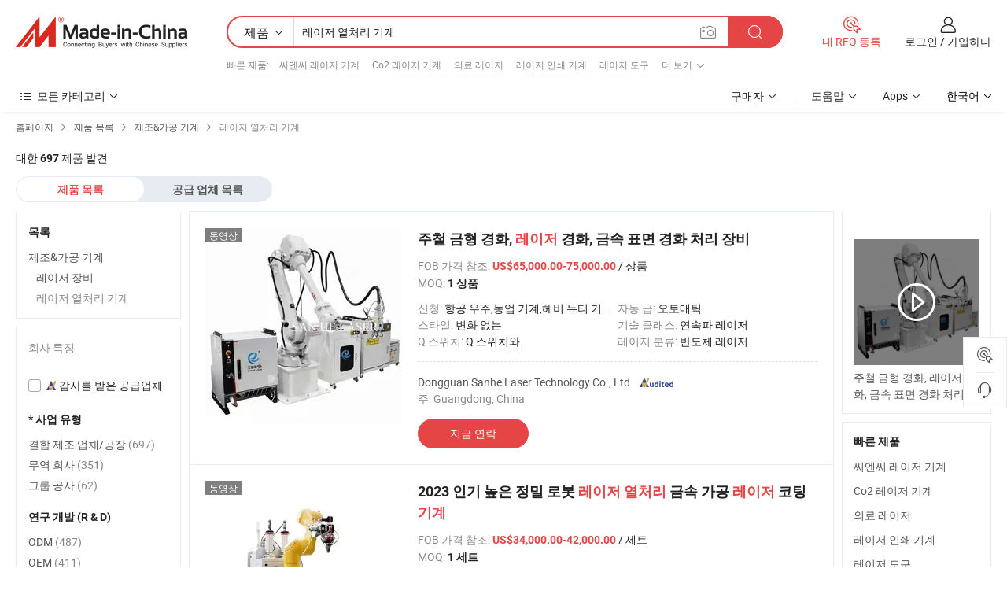

--- FILE ---
content_type: text/html;charset=UTF-8
request_url: https://kr.made-in-china.com/category23_Manufacturing-Processing-Machinery/Laser-Heat-Treatment-Machine_1.html
body_size: 33111
content:
<!DOCTYPE HTML>
<html lang="ko">
<head>
    <meta http-equiv="X-UA-Compatible" content="IE=edge,chrome=1" />
<meta charset="UTF-8">
    <title>레이저 열처리 기계, 중국 레이저 열처리 기계 제품 카테고리 중국에서 만든</title>
<meta content="레이저 열처리 기계, 중국 레이저 열처리 기계, 레이저 열처리 기계 제조 업체, 공급 업체" name="keywords">
    <meta content="레이저 열처리 기계 제품 목록과 레이저 열처리 기계 소스에 한국어 구매자를 위해 중국에서 만든 제품 중국 레이저 열처리 기계 제품" name="description">
<meta http-equiv="Content-Type" content="text/html; charset=UTF-8" />
            








                  	    <link rel="canonical" href='https://kr.made-in-china.com/category23_Manufacturing-Processing-Machinery/Laser-Heat-Treatment-Machine_1.html'/>
		<link rel="next" href='https://kr.made-in-china.com/category23_Manufacturing-Processing-Machinery/Laser-Heat-Treatment-Machine_2.html'/>
                  
                        <link type="text/css" rel="stylesheet" href="https://www.micstatic.com/mlan/css/searchList/searchList_be5ff45d.css" />                            <!-- Polyfill Code Begin --><script chaset="utf-8" type="text/javascript" src="https://www.micstatic.com/polyfill/polyfill-simplify_eb12d58d.js"></script><!-- Polyfill Code End --></head>
<body style="min-width: 1024px;"  probe-clarity="false" >
<div class="auto-size">
    <div id="header" ></div>
<script>
    function headerMlanInit() {
        const funcName = 'headerMlan';
        const app = new window[funcName]({target: document.getElementById('header'), props: {props: {"pageType":4,"logoTitle":"제조업체 및 공급업체","logoUrl":null,"base":{"buyerInfo":{"service":"서비스","newUserGuide":"신규 사용자 가이드","auditReport":"Audited Suppliers' Reports","meetSuppliers":"Meet Suppliers","onlineTrading":"Secured Trading Service","buyerCenter":"바이어 센터","contactUs":"우리와 연락 하세요","search":"검색","prodDirectory":"제품 목록","supplierDiscover":"Supplier Discover","sourcingRequest":"포스트 소싱 요청","quickLinks":"Quick Links","myFavorites":"내 즐겨찾기","visitHistory":"검색 기록","buyer":"구매자","blog":"비즈니스 통찰력"},"supplierInfo":{"supplier":"공급업체","joinAdvance":"加入高级会员","tradeServerMarket":"外贸服务市场","memberHome":"外贸e家","cloudExpo":"Smart Expo云展会","onlineTrade":"交易服务","internationalLogis":"国际物流","northAmericaBrandSailing":"北美全渠道出海","micDomesticTradeStation":"中国制造网内贸站"},"helpInfo":{"whyMic":"Why Made-in-China.com","auditSupplierWay":"How do we audit suppliers","securePaymentWay":"How do we secure payment","submitComplaint":"불만사항 제출","contactUs":"우리와 연락 하세요","faq":"FAQ","help":"도움말"},"appsInfo":{"downloadApp":"앱 다운로드!","forBuyer":"구매자를 위해","forSupplier":"공급자를 위해","exploreApp":"앱 독점 할인 살펴보기","apps":"Apps"},"languages":[{"lanCode":0,"simpleName":"en","name":"English","value":"//www.made-in-china.com/"},{"lanCode":5,"simpleName":"es","name":"Español","value":"//es.made-in-china.com/"},{"lanCode":4,"simpleName":"pt","name":"Português","value":"//pt.made-in-china.com/"},{"lanCode":2,"simpleName":"fr","name":"Français","value":"//fr.made-in-china.com/"},{"lanCode":3,"simpleName":"ru","name":"Русский язык","value":"//ru.made-in-china.com/"},{"lanCode":8,"simpleName":"it","name":"Italiano","value":"//it.made-in-china.com/"},{"lanCode":6,"simpleName":"de","name":"Deutsch","value":"//de.made-in-china.com/"},{"lanCode":7,"simpleName":"nl","name":"Nederlands","value":"//nl.made-in-china.com/"},{"lanCode":9,"simpleName":"sa","name":"العربية","value":"//sa.made-in-china.com/"},{"lanCode":11,"simpleName":"kr","name":"한국어","value":"//kr.made-in-china.com/"},{"lanCode":10,"simpleName":"jp","name":"日本語","value":"//jp.made-in-china.com/"},{"lanCode":12,"simpleName":"hi","name":"हिन्दी","value":"//hi.made-in-china.com/"},{"lanCode":13,"simpleName":"th","name":"ภาษาไทย","value":"//th.made-in-china.com/"},{"lanCode":14,"simpleName":"tr","name":"Türkçe","value":"//tr.made-in-china.com/"},{"lanCode":15,"simpleName":"vi","name":"Tiếng Việt","value":"//vi.made-in-china.com/"},{"lanCode":16,"simpleName":"id","name":"Bahasa Indonesia","value":"//id.made-in-china.com/"}],"showMlan":true,"showRules":false,"rules":"Rules","language":"kr","menu":"메뉴","subTitle":null,"subTitleLink":null},"categoryRegion":{"categories":"모든 카테고리","categoryList":[{"name":"농업 식품","value":"https://kr.made-in-china.com/category1_Agriculture-Food/Agriculture-Food_usssssssss.html","catCode":"1000000000"},{"name":"의류&악세서리","value":"https://kr.made-in-china.com/category1_Apparel-Accessories/Apparel-Accessories_uussssssss.html","catCode":"1100000000"},{"name":"아트&공예","value":"https://kr.made-in-china.com/category1_Arts-Crafts/Arts-Crafts_uyssssssss.html","catCode":"1200000000"},{"name":"자동차·오토바이 부품 & 액세서리","value":"https://kr.made-in-china.com/category1_Auto-Motorcycle-Parts-Accessories/Auto-Motorcycle-Parts-Accessories_yossssssss.html","catCode":"2900000000"},{"name":"가방·케이스 & 박스","value":"https://kr.made-in-china.com/category1_Bags-Cases-Boxes/Bags-Cases-Boxes_yhssssssss.html","catCode":"2600000000"},{"name":"화학제품","value":"https://kr.made-in-china.com/category1_Chemicals/Chemicals_uissssssss.html","catCode":"1300000000"},{"name":"컴퓨터 제품","value":"https://kr.made-in-china.com/category1_Computer-Products/Computer-Products_iissssssss.html","catCode":"3300000000"},{"name":"건축&장식재료","value":"https://kr.made-in-china.com/category1_Construction-Decoration/Construction-Decoration_ugssssssss.html","catCode":"1500000000"},{"name":"가전제품","value":"https://kr.made-in-china.com/category1_Consumer-Electronics/Consumer-Electronics_unssssssss.html","catCode":"1400000000"},{"name":"전기&전자","value":"https://kr.made-in-china.com/category1_Electrical-Electronics/Electrical-Electronics_uhssssssss.html","catCode":"1600000000"},{"name":"가구","value":"https://kr.made-in-china.com/category1_Furniture/Furniture_yessssssss.html","catCode":"2700000000"},{"name":"건강&의료","value":"https://kr.made-in-china.com/category1_Health-Medicine/Health-Medicine_uessssssss.html","catCode":"1700000000"},{"name":"공업 설비 & 부품","value":"https://kr.made-in-china.com/category1_Industrial-Equipment-Components/Industrial-Equipment-Components_inssssssss.html","catCode":"3400000000"},{"name":"계측기 & 측정기","value":"https://kr.made-in-china.com/category1_Instruments-Meters/Instruments-Meters_igssssssss.html","catCode":"3500000000"},{"name":"경공업 & 일상용품","value":"https://kr.made-in-china.com/category1_Light-Industry-Daily-Use/Light-Industry-Daily-Use_urssssssss.html","catCode":"1800000000"},{"name":"조명 & 조명 기기","value":"https://kr.made-in-china.com/category1_Lights-Lighting/Lights-Lighting_isssssssss.html","catCode":"3000000000"},{"name":"제조&가공 기계","value":"https://kr.made-in-china.com/category1_Manufacturing-Processing-Machinery/Manufacturing-Processing-Machinery_uossssssss.html","catCode":"1900000000"},{"name":"야금·광물 & 에너지","value":"https://kr.made-in-china.com/category1_Metallurgy-Mineral-Energy/Metallurgy-Mineral-Energy_ysssssssss.html","catCode":"2000000000"},{"name":"사무용품","value":"https://kr.made-in-china.com/category1_Office-Supplies/Office-Supplies_yrssssssss.html","catCode":"2800000000"},{"name":"포장 & 인쇄","value":"https://kr.made-in-china.com/category1_Packaging-Printing/Packaging-Printing_ihssssssss.html","catCode":"3600000000"},{"name":"보안 & 보호","value":"https://kr.made-in-china.com/category1_Security-Protection/Security-Protection_ygssssssss.html","catCode":"2500000000"},{"name":"서비스","value":"https://kr.made-in-china.com/category1_Service/Service_ynssssssss.html","catCode":"2400000000"},{"name":"스포츠용품 & 레저","value":"https://kr.made-in-china.com/category1_Sporting-Goods-Recreation/Sporting-Goods-Recreation_iussssssss.html","catCode":"3100000000"},{"name":"섬유","value":"https://kr.made-in-china.com/category1_Textile/Textile_yussssssss.html","catCode":"2100000000"},{"name":"공구 & 하드웨어","value":"https://kr.made-in-china.com/category1_Tools-Hardware/Tools-Hardware_iyssssssss.html","catCode":"3200000000"},{"name":"장난감","value":"https://kr.made-in-china.com/category1_Toys/Toys_yyssssssss.html","catCode":"2200000000"},{"name":"교통 운송","value":"https://kr.made-in-china.com/category1_Transportation/Transportation_yissssssss.html","catCode":"2300000000"}],"more":"더 보기"},"searchRegion":{"show":true,"lookingFor":"당신이 찾고있는 것을 알려주십시오 ...","homeUrl":"//kr.made-in-china.com","products":"제품","suppliers":"공급업체","uploadImage":"이미지 업로드","max20MbPerImage":"이미지당 최대 20MB","yourRecentKeywords":"최근 키워드","clearHistory":"기록 지우기","popularSearches":"관련 검색","relatedSearches":"더 보기","more":null,"maxSizeErrorMsg":"업로드에 실패했습니다. 최대 이미지 크기는 20MB입니다.","noNetworkErrorMsg":"네트워크 연결이 안됩니다. 네트워크 설정을 확인하고 다시 시도하세요.","uploadFailedErrorMsg":"업로드에 실패했습니다. 이미지 형식이 잘못되었습니다. 지원되는 형식: JPG,PNG,BMP.","relatedList":[{"word":"씨엔씨 레이저 기계","adsData":null,"link":"//kr.made-in-china.com/tag_search_product/Cnc-Laser-Machine_ngrnnn_1.html","title":"씨엔씨 레이저 기계"},{"word":"Co2 레이저 기계","adsData":null,"link":"//kr.made-in-china.com/tag_search_product/Co2-Laser-Machine_ehuhen_1.html","title":"Co2 레이저 기계"},{"word":"의료 레이저","adsData":null,"link":"//kr.made-in-china.com/tag_search_product/Medical-Laser_usuiion_1.html","title":"의료 레이저"},{"word":"레이저 인쇄 기계","adsData":null,"link":"//kr.made-in-china.com/tag_search_product/Laser-Printing-Machine_ronehin_1.html","title":"레이저 인쇄 기계"},{"word":"레이저 도구","adsData":null,"link":"//kr.made-in-china.com/tag_search_product/Laser-Tool_eyinen_1.html","title":"레이저 도구"},{"word":"레이저 조각 절단 기계","adsData":null,"link":"//kr.made-in-china.com/tag_search_product/Laser-Engraving-Cutting-Machine_rsisin_1.html","title":"레이저 조각 절단 기계"},{"word":"레이저 프로젝터","adsData":null,"link":"//kr.made-in-china.com/tag_search_product/Laser-Projector_uisuon_1.html","title":"레이저 프로젝터"},{"word":"레이저 프린터","adsData":null,"link":"//kr.made-in-china.com/tag_search_product/Laser-Printer_orghn_1.html","title":"레이저 프린터"},{"word":"레이저 기기","adsData":null,"link":"//kr.made-in-china.com/tag_search_product/Laser-Instrument_uirhein_1.html","title":"레이저 기기"},{"word":"레이저 마킹 기계","adsData":null,"link":"//kr.made-in-china.com/tag_search_product/Laser-Marking-Machine_uyyissn_1.html","title":"레이저 마킹 기계"},{"word":"강철 레이저 절단기","adsData":null,"link":"//kr.made-in-china.com/tag_search_product/Steel-Laser-Cutter_erhngnn_1.html","title":"강철 레이저 절단기"},{"word":"열 처리 공장","adsData":null,"link":"//kr.made-in-china.com/tag_search_product/Heat-Treatment-Plant_uoyihrn_1.html","title":"열 처리 공장"},{"word":"열처리로","adsData":null,"link":"//kr.made-in-china.com/tag_search_product/Heat-Treatment-Furnace_uuyrhhn_1.html","title":"열처리로"},{"word":"금속 가공 기계","adsData":null,"link":"//kr.made-in-china.com/tag_search_product/Metallic-Processing-Machine_esguun_1.html","title":"금속 가공 기계"},{"word":"레이저 목재 절단기","adsData":null,"link":"//kr.made-in-china.com/tag_search_product/Laser-Wood-Cutter_esysrin_1.html","title":"레이저 목재 절단기"}],"relatedTitle":"빠른 제품","relatedTitleLink":"https://kr.made-in-china.com/tag_search_Machinery-Equipments/uuys_1.html","formParams":null,"mlanFormParams":{"keyword":"레이저 열처리 기계","inputkeyword":"레이저 열처리 기계","type":"Product","currentTab":"1","currentPage":null,"currentCat":"uoossgssss","currentRegion":"","currentProp":"","submitPageUrl":"/multi_category23_Manufacturing-Processing-Machinery/Laser-Heat-Treatment-Machine.html","parentCat":null,"otherSearch":null,"currentAllCatalogCodes":null,"sgsMembership":null,"memberLevel":null,"topOrder":"0","size":"30","more":"더","less":"less","staticUrl50":"/category23_Manufacturing-Processing-Machinery/Laser-Heat-Treatment-Machine_uoossgssss_50_1.html","staticUrl10":"/category23_Manufacturing-Processing-Machinery/Laser-Heat-Treatment-Machine_uoossgssss_10_1.html","staticUrl30":"/category23_Manufacturing-Processing-Machinery/Laser-Heat-Treatment-Machine_uoossgssss_1.html","condition":"0","conditionParamsList":[{"condition":"0","conditionName":null,"action":"/productSearch?keyword=#word#","searchUrl":null,"inputPlaceholder":null},{"condition":"1","conditionName":null,"action":"/companySearch?keyword=#word#","searchUrl":null,"inputPlaceholder":null}]},"enterKeywordTips":"검색을 위해 최소한 키워드를 입력하십시오."},"frequentRegion":{"rfq":{"rfq":"내 RFQ 등록","searchRfq":"Search RFQs","acquireRfqHover":"필요한 사항을 알려주시고 견적을 받는 쉬운 방법을 시도해 보십시오!","searchRfqHover":"Discover quality RFQs and connect with big-budget buyers"},"account":{"account":"계정","signIn":"로그인","join":"가입하다","newUser":"새로운 사용자","joinFree":"무료 가입","or":"또는","socialLogin":"로그인, 무료 가입 또는 Facebook, Linkedin, Twitter, Google, %s로 계속하기를 클릭하여 %sUser Agreement%s 및 %sPrivacy Policy%s에 동의합니다.","message":"메시지","quotes":"인용 부호","orders":"명령","favorites":"즐겨 찾기","visitHistory":"검색 기록","postSourcingRequest":"포스트 소싱 요청","hi":"안녕","signOut":"로그 아웃","manageProduct":"제품 관리","editShowroom":"쇼룸 편집","username":"","userType":null,"foreignIP":true,"currentYear":2026,"userAgreement":"사용자 약관","privacyPolicy":"개인정보 보호정책"},"message":{"message":"메시지","signIn":"로그인","join":"가입하다","newUser":"새로운 사용자","joinFree":"무료 가입","viewNewMsg":"Sign in to view the new messages","inquiry":"문의","rfq":"RFQs","awaitingPayment":"Awaiting payments","chat":"채팅","awaitingQuotation":"견적 대기 중"},"cart":{"cart":"문의바구니"}},"busiRegion":null,"previewRegion":null}}});
		const hoc=o=>(o.__proto__.$get=function(o){return this.$$.ctx[this.$$.props[o]]},o.__proto__.$getKeys=function(){return Object.keys(this.$$.props)},o.__proto__.$getProps=function(){return this.$get("props")},o.__proto__.$setProps=function(o){var t=this.$getKeys(),s={},p=this;t.forEach(function(o){s[o]=p.$get(o)}),s.props=Object.assign({},s.props,o),this.$set(s)},o.__proto__.$help=function(){console.log("\n            $set(props): void             | 设置props的值\n            $get(key: string): any        | 获取props指定key的值\n            $getKeys(): string[]          | 获取props所有key\n            $getProps(): any              | 获取props里key为props的值（适用nail）\n            $setProps(params: any): void  | 设置props里key为props的值（适用nail）\n            $on(ev, callback): func       | 添加事件监听，返回移除事件监听的函数\n            $destroy(): void              | 销毁组件并触发onDestroy事件\n        ")},o);
        window[`${funcName}Api`] = hoc(app);
    };
</script>
<script type="text/javascript" onload="headerMlanInit()" src="https://www.micstatic.com/nail/pc/header-mlan_6f301846.js"></script>
    <div class="page cf">
        <div class="page-wrap search-list cf">
                    <div class="crumb">
        <span>
            <a href="//kr.made-in-china.com"  rel="nofollow">
                <span>홈페이지</span>
            </a>
        </span>
        <i class="ob-icon icon-right"></i>
        <span>
            <a href="/html/category.html" rel="nofollow">
                <span>제품 목록</span>
            </a>
        </span>
        <i class="ob-icon icon-right"></i>
                      <span>
                <a href="https://kr.made-in-china.com/category1_Manufacturing-Processing-Machinery/Manufacturing-Processing-Machinery_uossssssss.html" rel="nofollow">
                    <span>제조&amp;가공 기계</span>
                </a>
            </span>
            <i class="ob-icon icon-right"></i>
			 			      			 <span>레이저 열처리 기계</span>
    			 			                </div>            <div style="margin-top: 20px">
                                    <span class="num-found">대한 <strong>697</strong> 제품 발견</span>
                            </div>

            <div class="search-filter-bar">
                <div class="list-tab">
                    <ul class="tab">
                        <li class="selected">
                            <a>제품 목록</a>
                        </li>
                        <li>
                                                                                                <a href='/company_Manufacturing-Processing-Machinery/Laser-Heat-Treatment-Machine_1.html' rel="nofollow">공급 업체 목록</a>
                                                                                    </li>
                    </ul>
                </div>
            </div>

            <div class="search-list-container main-wrap">
                <div class="main">
                                        
                    <!-- 多语产品price页面 MIC-64966 -->
                                            <!-- 多语产品页面 -->
                        <div class="search-list">
    <div class="prod-list">
            <!-- toprank -->
                                            <!-- prod -->
<div class="list-node " faw-module="Search_prod_list">
    <div class="list-node-content cf">
        <div class="prod-content">
            <div class="prod-info">
                <h2 class="product-name">
                                                            <a href="//kr.made-in-china.com/co_sanhe-laser/product_Ductile-Iron-Mould-Hardening-Laser-Hardening-Metal-Surface-Hardening-Treatment-Equipment_yuuyihyesg.html" target="_blank" title="주철 금형 경화, 레이저 경화, 금속 표면 경화 처리 장비" ads-data="st:2,pdid:STYUoxzdsaWR,pcid:rMDnflCysAiQ,a:1,ads_tp:,ads_id:,srv_id:,flx_deliv_tp:comb" faw-exposure>
                        주철 금형 경화, <strong>레이저</strong> 경화, 금속 표면 경화 처리 장비
                    </a>
                </h2>

                                    <div class="product-property">
			FOB 가격 참조:
        <span class="info">
		    <strong class="price">US$65,000.00-75,000.00</strong> / 상품	    </span>
		<br/>
				MOQ:
        <span class="info">
			<strong>1 상품</strong>
		</span>
		<br/>
	</div>

                
                <div class="extra-property cf">
                    <ul class="property-list">
                                                    <li class="J-faketitle ellipsis">
                                신청: <span class="property-val">항공 우주,농업 기계,헤비 듀티 기계</span>
                            </li>
                                                    <li class="J-faketitle ellipsis">
                                자동 급: <span class="property-val">오토매틱</span>
                            </li>
                                                    <li class="J-faketitle ellipsis">
                                스타일: <span class="property-val">변화 없는</span>
                            </li>
                                                    <li class="J-faketitle ellipsis">
                                기술 클래스: <span class="property-val">연속파 레이저</span>
                            </li>
                                                    <li class="J-faketitle ellipsis">
                                Q 스위치: <span class="property-val">Q 스위치와</span>
                            </li>
                                                    <li class="J-faketitle ellipsis">
                                레이저 분류: <span class="property-val">반도체 레이저</span>
                            </li>
                                            </ul>
                </div>
                <div class="pro-extra">
    <ul class="company-info">
        <li class="">
            <div class="compnay-name-li J-compnay-name-li">
                <div class="auth-list J-auth-list">
                                                                                                                                                                                                                                                                                                                                                                                                                                        <div class="auth auth-as">
                            <span class="auth-gold-span left_2 as-logo" data-title="독립적인 제3자 검사 기관의 감사를 받음">
                                <img class="auth-icon ico-audited" src="https://www.micstatic.com/common/img/icon-new/as_32.png" alt="감사를 받은 공급업체">
                            </span>
                        </div>
                                    </div>
                                     <a ads-data="st:3,pcid:rMDnflCysAiQ,a:1" href="https://kr.made-in-china.com/co_sanhe-laser/" target="_blank" >
                        <span> Dongguan Sanhe Laser Technology Co., Ltd</span>
                    </a>
                             </div>
        </li>
        <li class="ellipsis">
            <span>
                주: Guangdong, China            </span>
        </li>
    </ul>
</div>                <div class="prod-btn">
                                                                                    <a  href="https://www.made-in-china.com/sendInquiry/prod_STYUoxzdsaWR_rMDnflCysAiQ.html?plant=kr&from=search&type=cs&target=prod&catcode=1990050000&smode=pc"
                            target="_blank" rel="nofollow" class="btn btn-main" ads-data="st:5,pdid:STYUoxzdsaWR,pcid:rMDnflCysAiQ,a:1,ads_tp:,ads_id:,srv_id:,flx_deliv_tp:comb">
                                                        <span class="btn-main-text">지금 연락</span>
                        </a>
                                                            <b class="tm3_chat_status" lan="kr" tmlan="kr"  dataId="rMDnflCysAiQ_STYUoxzdsaWR_1"
                       inquiry="https://www.made-in-china.com/sendInquiry/prod_STYUoxzdsaWR_rMDnflCysAiQ.html?plant=kr&from=search&type=cs&target=prod&catcode=1990050000&smode=pc"
                       processor="chat" cid="rMDnflCysAiQ"  style="display:none"></b>
                </div>
            </div>
        </div>
        <div class="prod-img img-total slide-prod J-slider-prod">
            <div class="prod-img-wrap">
                                <div class="img-box swiper-container J-slider-prod-box">
                                            <div class="img-list swiper-wrapper prod-banner-list" id="banner-slider">
                                                        
                                                            
                                                                                                                                    <a rel="nofollow" class="img-wrap swiper-slide img-thumb-auto"  href="//kr.made-in-china.com/co_sanhe-laser/product_Ductile-Iron-Mould-Hardening-Laser-Hardening-Metal-Surface-Hardening-Treatment-Equipment_yuuyihyesg.html" target="_blank" ads-data="st:8,pdid:STYUoxzdsaWR,pcid:rMDnflCysAiQ,a:1,ads_tp:,ads_id:,srv_id:,flx_deliv_tp:comb">
                                        <div class="img-thumb-inner">
                                                                                                                                                <img class="J-gif-mainPic" src="https://image.made-in-china.com/201f0j10pjioBYHInOkh/Ductile-Iron-Mould-Hardening-Laser-Hardening-Metal-Surface-Hardening-Treatment-Equipment.webp" alt="주철 금형 경화, 레이저 경화, 금속 표면 경화 처리 장비">
                                                                                                                                    </div>
                                    </a>
                                                                    <a rel="nofollow" class="img-wrap swiper-slide img-thumb-auto"  href="//kr.made-in-china.com/co_sanhe-laser/product_Ductile-Iron-Mould-Hardening-Laser-Hardening-Metal-Surface-Hardening-Treatment-Equipment_yuuyihyesg.html" target="_blank" ads-data="st:8,pdid:STYUoxzdsaWR,pcid:rMDnflCysAiQ,a:2,ads_tp:,ads_id:,srv_id:,flx_deliv_tp:comb">
                                        <div class="img-thumb-inner">
                                                                                            <img class="J-trigger-lazyload" src="https://www.micstatic.com/common/img/space.png?_v=1768815578273" alt="주철 금형 경화, 레이저 경화, 금속 표면 경화 처리 장비"
                                                     data-original="https://image.made-in-china.com/201f0j10gslqBDHEZNkV/Ductile-Iron-Mould-Hardening-Laser-Hardening-Metal-Surface-Hardening-Treatment-Equipment.webp">
                                                                                    </div>
                                    </a>
                                                                    <a rel="nofollow" class="img-wrap swiper-slide img-thumb-auto"  href="//kr.made-in-china.com/co_sanhe-laser/product_Ductile-Iron-Mould-Hardening-Laser-Hardening-Metal-Surface-Hardening-Treatment-Equipment_yuuyihyesg.html" target="_blank" ads-data="st:8,pdid:STYUoxzdsaWR,pcid:rMDnflCysAiQ,a:3,ads_tp:,ads_id:,srv_id:,flx_deliv_tp:comb">
                                        <div class="img-thumb-inner">
                                                                                            <img class="J-trigger-lazyload" src="https://www.micstatic.com/common/img/space.png?_v=1768815578273" alt="주철 금형 경화, 레이저 경화, 금속 표면 경화 처리 장비"
                                                     data-original="https://image.made-in-china.com/201f0j10usVqBbPjMOkh/Ductile-Iron-Mould-Hardening-Laser-Hardening-Metal-Surface-Hardening-Treatment-Equipment.webp">
                                                                                    </div>
                                    </a>
                                                                    <a rel="nofollow" class="img-wrap swiper-slide img-thumb-auto"  href="//kr.made-in-china.com/co_sanhe-laser/product_Ductile-Iron-Mould-Hardening-Laser-Hardening-Metal-Surface-Hardening-Treatment-Equipment_yuuyihyesg.html" target="_blank" ads-data="st:8,pdid:STYUoxzdsaWR,pcid:rMDnflCysAiQ,a:4,ads_tp:,ads_id:,srv_id:,flx_deliv_tp:comb">
                                        <div class="img-thumb-inner">
                                                                                            <img class="J-trigger-lazyload" src="https://www.micstatic.com/common/img/space.png?_v=1768815578273" alt="주철 금형 경화, 레이저 경화, 금속 표면 경화 처리 장비"
                                                     data-original="https://image.made-in-china.com/201f0j10gKhqMsHJQncW/Ductile-Iron-Mould-Hardening-Laser-Hardening-Metal-Surface-Hardening-Treatment-Equipment.webp">
                                                                                    </div>
                                    </a>
                                                                    <a rel="nofollow" class="img-wrap swiper-slide img-thumb-auto"  href="//kr.made-in-china.com/co_sanhe-laser/product_Ductile-Iron-Mould-Hardening-Laser-Hardening-Metal-Surface-Hardening-Treatment-Equipment_yuuyihyesg.html" target="_blank" ads-data="st:8,pdid:STYUoxzdsaWR,pcid:rMDnflCysAiQ,a:5,ads_tp:,ads_id:,srv_id:,flx_deliv_tp:comb">
                                        <div class="img-thumb-inner">
                                                                                            <img class="J-trigger-lazyload" src="https://www.micstatic.com/common/img/space.png?_v=1768815578273" alt="주철 금형 경화, 레이저 경화, 금속 표면 경화 처리 장비"
                                                     data-original="https://image.made-in-china.com/201f0j10uZhqeAHcyyoW/Ductile-Iron-Mould-Hardening-Laser-Hardening-Metal-Surface-Hardening-Treatment-Equipment.webp">
                                                                                    </div>
                                    </a>
                                                                    <a rel="nofollow" class="img-wrap swiper-slide img-thumb-auto"  href="//kr.made-in-china.com/co_sanhe-laser/product_Ductile-Iron-Mould-Hardening-Laser-Hardening-Metal-Surface-Hardening-Treatment-Equipment_yuuyihyesg.html" target="_blank" ads-data="st:8,pdid:STYUoxzdsaWR,pcid:rMDnflCysAiQ,a:6,ads_tp:,ads_id:,srv_id:,flx_deliv_tp:comb">
                                        <div class="img-thumb-inner">
                                                                                            <img class="J-trigger-lazyload" src="https://www.micstatic.com/common/img/space.png?_v=1768815578273" alt="주철 금형 경화, 레이저 경화, 금속 표면 경화 처리 장비"
                                                     data-original="https://image.made-in-china.com/201f0j10IZioCGHYZOkV/Ductile-Iron-Mould-Hardening-Laser-Hardening-Metal-Surface-Hardening-Treatment-Equipment.webp">
                                                                                    </div>
                                    </a>
                                                                                    </div>
                    
                                            <a href="//kr.made-in-china.com/co_sanhe-laser/product_Ductile-Iron-Mould-Hardening-Laser-Hardening-Metal-Surface-Hardening-Treatment-Equipment_yuuyihyesg.html" target="_blank" rel="nofollow" target="_blank" class="has-icon has-video-icon" ads-data="st:18,pdid:STYUoxzdsaWR,pcid:rMDnflCysAiQ,a:1,ads_tp:,ads_id:,srv_id:,flx_deliv_tp:comb">동영상</a>
                                                                <a class="img-left J-slide-left" href="javascript:;"><i class="ob-icon icon-left"></i></a>
                        <a class="img-right J-slide-right" href="javascript:;"><i class="ob-icon icon-right"></i></a>
                                    </div>
                                    <div class="pagination J-pagination">
                        <span class="swiper-pagination-switch swiper-visible-switch swiper-active-switch"></span>
                        <span class="swiper-pagination-switch"></span>
                        <span class="swiper-pagination-switch"></span>
                    </div>
                            </div>
        </div>
    </div>
    </div>
                                <!-- prod -->
<div class="list-node " faw-module="Search_prod_list">
    <div class="list-node-content cf">
        <div class="prod-content">
            <div class="prod-info">
                <h2 class="product-name">
                                                            <a href="//kr.made-in-china.com/co_whirlingmachine/product_-Popular-High-Accuracy-Robotic-Laser-Heat-Treatment-Metallurgy-Laser-Cladding-Machine_uoooiushny.html" target="_blank" title="2023 인기 높은 정밀 로봇 레이저 열처리 금속 가공 레이저 코팅 기계" ads-data="st:2,pdid:odZatHLOfFrx,pcid:hdiatOTVCpDX,a:2,ads_tp:,ads_id:,srv_id:,flx_deliv_tp:comb" faw-exposure>
                        2023 인기 높은 정밀 로봇 <strong>레이저</strong> <strong>열처리</strong> 금속 가공 <strong>레이저</strong> 코팅 <strong>기계</strong>
                    </a>
                </h2>

                                    <div class="product-property">
			FOB 가격 참조:
        <span class="info">
		    <strong class="price">US$34,000.00-42,000.00</strong> / 세트	    </span>
		<br/>
				MOQ:
        <span class="info">
			<strong>1 세트</strong>
		</span>
		<br/>
	</div>

                
                <div class="extra-property cf">
                    <ul class="property-list">
                                                    <li class="J-faketitle ellipsis">
                                신청: <span class="property-val">항공 우주,농업 기계,헤비 듀티 기계,석유 야금,자동차 산업</span>
                            </li>
                                                    <li class="J-faketitle ellipsis">
                                자동 급: <span class="property-val">오토매틱</span>
                            </li>
                                                    <li class="J-faketitle ellipsis">
                                스타일: <span class="property-val">변화 없는</span>
                            </li>
                                                    <li class="J-faketitle ellipsis">
                                기술 클래스: <span class="property-val">연속파 레이저</span>
                            </li>
                                                    <li class="J-faketitle ellipsis">
                                Q 스위치: <span class="property-val">Q 스위치와</span>
                            </li>
                                                    <li class="J-faketitle ellipsis">
                                레이저 분류: <span class="property-val">ND : YAG 레이저</span>
                            </li>
                                            </ul>
                </div>
                <div class="pro-extra">
    <ul class="company-info">
        <li class="">
            <div class="compnay-name-li J-compnay-name-li">
                <div class="auth-list J-auth-list">
                                                                                                                                                                                                                                                                                                                                                                                                                                        <div class="auth auth-as">
                            <span class="auth-gold-span left_2 as-logo" data-title="독립적인 제3자 검사 기관의 감사를 받음">
                                <img class="auth-icon ico-audited" src="https://www.micstatic.com/common/img/icon-new/as_32.png" alt="감사를 받은 공급업체">
                            </span>
                        </div>
                                    </div>
                                     <a ads-data="st:3,pcid:hdiatOTVCpDX,a:2" href="https://kr.made-in-china.com/co_whirlingmachine/" target="_blank" >
                        <span> Sunrise Mechatronic Technology Co., Ltd.</span>
                    </a>
                             </div>
        </li>
        <li class="ellipsis">
            <span>
                주: Jiangsu, China            </span>
        </li>
    </ul>
</div>                <div class="prod-btn">
                                                                                    <a  href="https://www.made-in-china.com/sendInquiry/prod_odZatHLOfFrx_hdiatOTVCpDX.html?plant=kr&from=search&type=cs&target=prod&catcode=1990050000&smode=pc"
                            target="_blank" rel="nofollow" class="btn btn-main" ads-data="st:5,pdid:odZatHLOfFrx,pcid:hdiatOTVCpDX,a:2,ads_tp:,ads_id:,srv_id:,flx_deliv_tp:comb">
                                                        <span class="btn-main-text">지금 연락</span>
                        </a>
                                                            <b class="tm3_chat_status" lan="kr" tmlan="kr"  dataId="hdiatOTVCpDX_odZatHLOfFrx_1"
                       inquiry="https://www.made-in-china.com/sendInquiry/prod_odZatHLOfFrx_hdiatOTVCpDX.html?plant=kr&from=search&type=cs&target=prod&catcode=1990050000&smode=pc"
                       processor="chat" cid="hdiatOTVCpDX"  style="display:none"></b>
                </div>
            </div>
        </div>
        <div class="prod-img img-total slide-prod J-slider-prod">
            <div class="prod-img-wrap">
                                <div class="img-box swiper-container J-slider-prod-box">
                                            <div class="img-list swiper-wrapper prod-banner-list" id="banner-slider">
                                                        
                                                            
                                                                                                                                    <a rel="nofollow" class="img-wrap swiper-slide img-thumb-auto"  href="//kr.made-in-china.com/co_whirlingmachine/product_-Popular-High-Accuracy-Robotic-Laser-Heat-Treatment-Metallurgy-Laser-Cladding-Machine_uoooiushny.html" target="_blank" ads-data="st:8,pdid:odZatHLOfFrx,pcid:hdiatOTVCpDX,a:1,ads_tp:,ads_id:,srv_id:,flx_deliv_tp:comb">
                                        <div class="img-thumb-inner">
                                                                                                                                                <img class="J-gif-mainPic" src="https://image.made-in-china.com/201f0j10SaeqvuPFfjpc/-Popular-High-Accuracy-Robotic-Laser-Heat-Treatment-Metallurgy-Laser-Cladding-Machine.webp" alt="2023 인기 높은 정밀 로봇 레이저 열처리 금속 가공 레이저 코팅 기계">
                                                                                                                                    </div>
                                    </a>
                                                                    <a rel="nofollow" class="img-wrap swiper-slide img-thumb-auto"  href="//kr.made-in-china.com/co_whirlingmachine/product_-Popular-High-Accuracy-Robotic-Laser-Heat-Treatment-Metallurgy-Laser-Cladding-Machine_uoooiushny.html" target="_blank" ads-data="st:8,pdid:odZatHLOfFrx,pcid:hdiatOTVCpDX,a:2,ads_tp:,ads_id:,srv_id:,flx_deliv_tp:comb">
                                        <div class="img-thumb-inner">
                                                                                            <img class="J-trigger-lazyload" src="https://www.micstatic.com/common/img/space.png?_v=1768815578273" alt="2023 인기 높은 정밀 로봇 레이저 열처리 금속 가공 레이저 코팅 기계"
                                                     data-original="https://image.made-in-china.com/201f0j10ZTBqCiIMfszk/-Popular-High-Accuracy-Robotic-Laser-Heat-Treatment-Metallurgy-Laser-Cladding-Machine.webp">
                                                                                    </div>
                                    </a>
                                                                    <a rel="nofollow" class="img-wrap swiper-slide img-thumb-auto"  href="//kr.made-in-china.com/co_whirlingmachine/product_-Popular-High-Accuracy-Robotic-Laser-Heat-Treatment-Metallurgy-Laser-Cladding-Machine_uoooiushny.html" target="_blank" ads-data="st:8,pdid:odZatHLOfFrx,pcid:hdiatOTVCpDX,a:3,ads_tp:,ads_id:,srv_id:,flx_deliv_tp:comb">
                                        <div class="img-thumb-inner">
                                                                                            <img class="J-trigger-lazyload" src="https://www.micstatic.com/common/img/space.png?_v=1768815578273" alt="2023 인기 높은 정밀 로봇 레이저 열처리 금속 가공 레이저 코팅 기계"
                                                     data-original="https://image.made-in-china.com/201f0j10ZQMoBeHnkjuq/-Popular-High-Accuracy-Robotic-Laser-Heat-Treatment-Metallurgy-Laser-Cladding-Machine.webp">
                                                                                    </div>
                                    </a>
                                                                    <a rel="nofollow" class="img-wrap swiper-slide img-thumb-auto"  href="//kr.made-in-china.com/co_whirlingmachine/product_-Popular-High-Accuracy-Robotic-Laser-Heat-Treatment-Metallurgy-Laser-Cladding-Machine_uoooiushny.html" target="_blank" ads-data="st:8,pdid:odZatHLOfFrx,pcid:hdiatOTVCpDX,a:4,ads_tp:,ads_id:,srv_id:,flx_deliv_tp:comb">
                                        <div class="img-thumb-inner">
                                                                                            <img class="J-trigger-lazyload" src="https://www.micstatic.com/common/img/space.png?_v=1768815578273" alt="2023 인기 높은 정밀 로봇 레이저 열처리 금속 가공 레이저 코팅 기계"
                                                     data-original="https://image.made-in-china.com/201f0j10jQMbvyHWLSuc/-Popular-High-Accuracy-Robotic-Laser-Heat-Treatment-Metallurgy-Laser-Cladding-Machine.webp">
                                                                                    </div>
                                    </a>
                                                                    <a rel="nofollow" class="img-wrap swiper-slide img-thumb-auto"  href="//kr.made-in-china.com/co_whirlingmachine/product_-Popular-High-Accuracy-Robotic-Laser-Heat-Treatment-Metallurgy-Laser-Cladding-Machine_uoooiushny.html" target="_blank" ads-data="st:8,pdid:odZatHLOfFrx,pcid:hdiatOTVCpDX,a:5,ads_tp:,ads_id:,srv_id:,flx_deliv_tp:comb">
                                        <div class="img-thumb-inner">
                                                                                            <img class="J-trigger-lazyload" src="https://www.micstatic.com/common/img/space.png?_v=1768815578273" alt="2023 인기 높은 정밀 로봇 레이저 열처리 금속 가공 레이저 코팅 기계"
                                                     data-original="https://image.made-in-china.com/201f0j10yQebBEHrhKzq/-Popular-High-Accuracy-Robotic-Laser-Heat-Treatment-Metallurgy-Laser-Cladding-Machine.webp">
                                                                                    </div>
                                    </a>
                                                                    <a rel="nofollow" class="img-wrap swiper-slide img-thumb-auto"  href="//kr.made-in-china.com/co_whirlingmachine/product_-Popular-High-Accuracy-Robotic-Laser-Heat-Treatment-Metallurgy-Laser-Cladding-Machine_uoooiushny.html" target="_blank" ads-data="st:8,pdid:odZatHLOfFrx,pcid:hdiatOTVCpDX,a:6,ads_tp:,ads_id:,srv_id:,flx_deliv_tp:comb">
                                        <div class="img-thumb-inner">
                                                                                            <img class="J-trigger-lazyload" src="https://www.micstatic.com/common/img/space.png?_v=1768815578273" alt="2023 인기 높은 정밀 로봇 레이저 열처리 금속 가공 레이저 코팅 기계"
                                                     data-original="https://image.made-in-china.com/201f0j10OEMqBzHnrKrb/-Popular-High-Accuracy-Robotic-Laser-Heat-Treatment-Metallurgy-Laser-Cladding-Machine.webp">
                                                                                    </div>
                                    </a>
                                                                                    </div>
                    
                                            <a href="//kr.made-in-china.com/co_whirlingmachine/product_-Popular-High-Accuracy-Robotic-Laser-Heat-Treatment-Metallurgy-Laser-Cladding-Machine_uoooiushny.html" target="_blank" rel="nofollow" target="_blank" class="has-icon has-video-icon" ads-data="st:18,pdid:odZatHLOfFrx,pcid:hdiatOTVCpDX,a:2,ads_tp:,ads_id:,srv_id:,flx_deliv_tp:comb">동영상</a>
                                                                <a class="img-left J-slide-left" href="javascript:;"><i class="ob-icon icon-left"></i></a>
                        <a class="img-right J-slide-right" href="javascript:;"><i class="ob-icon icon-right"></i></a>
                                    </div>
                                    <div class="pagination J-pagination">
                        <span class="swiper-pagination-switch swiper-visible-switch swiper-active-switch"></span>
                        <span class="swiper-pagination-switch"></span>
                        <span class="swiper-pagination-switch"></span>
                    </div>
                            </div>
        </div>
    </div>
    </div>
                                <!-- prod -->
<div class="list-node " faw-module="Search_prod_list">
    <div class="list-node-content cf">
        <div class="prod-content">
            <div class="prod-info">
                <h2 class="product-name">
                                                            <a href="//kr.made-in-china.com/co_sanhe-laser/product_Laser-Quenching-and-Hardening-Heat-Treatment-of-Mould-etc-_yysngosyyg.html" target="_blank" title="레이저 담금질 및 경화 열처리 금형 등" ads-data="st:2,pdid:pRIYZrhovJVn,pcid:rMDnflCysAiQ,a:3,ads_tp:,ads_id:,srv_id:,flx_deliv_tp:comb" faw-exposure>
                        <strong>레이저</strong> 담금질 및 경화 <strong>열처리</strong> 금형 등
                    </a>
                </h2>

                                    <div class="product-property">
			FOB 가격 참조:
        <span class="info">
		    <strong class="price">US$32,980.00-66,800.00</strong> / 세트	    </span>
		<br/>
				MOQ:
        <span class="info">
			<strong>1 세트</strong>
		</span>
		<br/>
	</div>

                
                <div class="extra-property cf">
                    <ul class="property-list">
                                                    <li class="J-faketitle ellipsis">
                                신청: <span class="property-val">항공 우주,농업 기계,헤비 듀티 기계,자동차 산업</span>
                            </li>
                                                    <li class="J-faketitle ellipsis">
                                자동 급: <span class="property-val">오토매틱</span>
                            </li>
                                                    <li class="J-faketitle ellipsis">
                                스타일: <span class="property-val">변화 없는</span>
                            </li>
                                                    <li class="J-faketitle ellipsis">
                                기술 클래스: <span class="property-val">연속파 레이저</span>
                            </li>
                                                    <li class="J-faketitle ellipsis">
                                Q 스위치: <span class="property-val">Q 스위치와</span>
                            </li>
                                                    <li class="J-faketitle ellipsis">
                                레이저 분류: <span class="property-val">반도체 레이저</span>
                            </li>
                                            </ul>
                </div>
                <div class="pro-extra">
    <ul class="company-info">
        <li class="">
            <div class="compnay-name-li J-compnay-name-li">
                <div class="auth-list J-auth-list">
                                                                                                                                                                                                                                                                                                                                                                                                                                        <div class="auth auth-as">
                            <span class="auth-gold-span left_2 as-logo" data-title="독립적인 제3자 검사 기관의 감사를 받음">
                                <img class="auth-icon ico-audited" src="https://www.micstatic.com/common/img/icon-new/as_32.png" alt="감사를 받은 공급업체">
                            </span>
                        </div>
                                    </div>
                                     <a ads-data="st:3,pcid:rMDnflCysAiQ,a:3" href="https://kr.made-in-china.com/co_sanhe-laser/" target="_blank" >
                        <span> Dongguan Sanhe Laser Technology Co., Ltd</span>
                    </a>
                             </div>
        </li>
        <li class="ellipsis">
            <span>
                주: Guangdong, China            </span>
        </li>
    </ul>
</div>                <div class="prod-btn">
                                                                                    <a  href="https://www.made-in-china.com/sendInquiry/prod_pRIYZrhovJVn_rMDnflCysAiQ.html?plant=kr&from=search&type=cs&target=prod&catcode=1990050000&smode=pc"
                            target="_blank" rel="nofollow" class="btn btn-main" ads-data="st:5,pdid:pRIYZrhovJVn,pcid:rMDnflCysAiQ,a:3,ads_tp:,ads_id:,srv_id:,flx_deliv_tp:comb">
                                                        <span class="btn-main-text">지금 연락</span>
                        </a>
                                                            <b class="tm3_chat_status" lan="kr" tmlan="kr"  dataId="rMDnflCysAiQ_pRIYZrhovJVn_1"
                       inquiry="https://www.made-in-china.com/sendInquiry/prod_pRIYZrhovJVn_rMDnflCysAiQ.html?plant=kr&from=search&type=cs&target=prod&catcode=1990050000&smode=pc"
                       processor="chat" cid="rMDnflCysAiQ"  style="display:none"></b>
                </div>
            </div>
        </div>
        <div class="prod-img img-total slide-prod J-slider-prod">
            <div class="prod-img-wrap">
                                <div class="img-box swiper-container J-slider-prod-box">
                                            <div class="img-list swiper-wrapper prod-banner-list" id="banner-slider">
                                                        
                                                            
                                                                                                                                    <a rel="nofollow" class="img-wrap swiper-slide img-thumb-auto"  href="//kr.made-in-china.com/co_sanhe-laser/product_Laser-Quenching-and-Hardening-Heat-Treatment-of-Mould-etc-_yysngosyyg.html" target="_blank" ads-data="st:8,pdid:pRIYZrhovJVn,pcid:rMDnflCysAiQ,a:1,ads_tp:,ads_id:,srv_id:,flx_deliv_tp:comb">
                                        <div class="img-thumb-inner">
                                                                                                                                                <img class="J-gif-mainPic" src="https://image.made-in-china.com/201f0j10FHWvlmntpykK/Laser-Quenching-and-Hardening-Heat-Treatment-of-Mould-etc-.webp" alt="레이저 담금질 및 경화 열처리 금형 등">
                                                                                                                                    </div>
                                    </a>
                                                                    <a rel="nofollow" class="img-wrap swiper-slide img-thumb-auto"  href="//kr.made-in-china.com/co_sanhe-laser/product_Laser-Quenching-and-Hardening-Heat-Treatment-of-Mould-etc-_yysngosyyg.html" target="_blank" ads-data="st:8,pdid:pRIYZrhovJVn,pcid:rMDnflCysAiQ,a:2,ads_tp:,ads_id:,srv_id:,flx_deliv_tp:comb">
                                        <div class="img-thumb-inner">
                                                                                            <img class="J-trigger-lazyload" src="https://www.micstatic.com/common/img/space.png?_v=1768815578273" alt="레이저 담금질 및 경화 열처리 금형 등"
                                                     data-original="https://image.made-in-china.com/201f0j10JDWChfOIyFqs/Laser-Quenching-and-Hardening-Heat-Treatment-of-Mould-etc-.webp">
                                                                                    </div>
                                    </a>
                                                                    <a rel="nofollow" class="img-wrap swiper-slide img-thumb-auto"  href="//kr.made-in-china.com/co_sanhe-laser/product_Laser-Quenching-and-Hardening-Heat-Treatment-of-Mould-etc-_yysngosyyg.html" target="_blank" ads-data="st:8,pdid:pRIYZrhovJVn,pcid:rMDnflCysAiQ,a:3,ads_tp:,ads_id:,srv_id:,flx_deliv_tp:comb">
                                        <div class="img-thumb-inner">
                                                                                            <img class="J-trigger-lazyload" src="https://www.micstatic.com/common/img/space.png?_v=1768815578273" alt="레이저 담금질 및 경화 열처리 금형 등"
                                                     data-original="https://image.made-in-china.com/201f0j10JPhBiINMPnkZ/Laser-Quenching-and-Hardening-Heat-Treatment-of-Mould-etc-.webp">
                                                                                    </div>
                                    </a>
                                                                    <a rel="nofollow" class="img-wrap swiper-slide img-thumb-auto"  href="//kr.made-in-china.com/co_sanhe-laser/product_Laser-Quenching-and-Hardening-Heat-Treatment-of-Mould-etc-_yysngosyyg.html" target="_blank" ads-data="st:8,pdid:pRIYZrhovJVn,pcid:rMDnflCysAiQ,a:4,ads_tp:,ads_id:,srv_id:,flx_deliv_tp:comb">
                                        <div class="img-thumb-inner">
                                                                                            <img class="J-trigger-lazyload" src="https://www.micstatic.com/common/img/space.png?_v=1768815578273" alt="레이저 담금질 및 경화 열처리 금형 등"
                                                     data-original="https://image.made-in-china.com/201f0j10JDhvioOWPFbj/Laser-Quenching-and-Hardening-Heat-Treatment-of-Mould-etc-.webp">
                                                                                    </div>
                                    </a>
                                                                    <a rel="nofollow" class="img-wrap swiper-slide img-thumb-auto"  href="//kr.made-in-china.com/co_sanhe-laser/product_Laser-Quenching-and-Hardening-Heat-Treatment-of-Mould-etc-_yysngosyyg.html" target="_blank" ads-data="st:8,pdid:pRIYZrhovJVn,pcid:rMDnflCysAiQ,a:5,ads_tp:,ads_id:,srv_id:,flx_deliv_tp:comb">
                                        <div class="img-thumb-inner">
                                                                                            <img class="J-trigger-lazyload" src="https://www.micstatic.com/common/img/space.png?_v=1768815578273" alt="레이저 담금질 및 경화 열처리 금형 등"
                                                     data-original="https://image.made-in-china.com/201f0j10wPVMhSnsNObK/Laser-Quenching-and-Hardening-Heat-Treatment-of-Mould-etc-.webp">
                                                                                    </div>
                                    </a>
                                                                    <a rel="nofollow" class="img-wrap swiper-slide img-thumb-auto"  href="//kr.made-in-china.com/co_sanhe-laser/product_Laser-Quenching-and-Hardening-Heat-Treatment-of-Mould-etc-_yysngosyyg.html" target="_blank" ads-data="st:8,pdid:pRIYZrhovJVn,pcid:rMDnflCysAiQ,a:6,ads_tp:,ads_id:,srv_id:,flx_deliv_tp:comb">
                                        <div class="img-thumb-inner">
                                                                                            <img class="J-trigger-lazyload" src="https://www.micstatic.com/common/img/space.png?_v=1768815578273" alt="레이저 담금질 및 경화 열처리 금형 등"
                                                     data-original="https://image.made-in-china.com/201f0j10wPivhANEPnqs/Laser-Quenching-and-Hardening-Heat-Treatment-of-Mould-etc-.webp">
                                                                                    </div>
                                    </a>
                                                                                    </div>
                    
                                            <a href="//kr.made-in-china.com/co_sanhe-laser/product_Laser-Quenching-and-Hardening-Heat-Treatment-of-Mould-etc-_yysngosyyg.html" target="_blank" rel="nofollow" target="_blank" class="has-icon has-video-icon" ads-data="st:18,pdid:pRIYZrhovJVn,pcid:rMDnflCysAiQ,a:3,ads_tp:,ads_id:,srv_id:,flx_deliv_tp:comb">동영상</a>
                                                                <a class="img-left J-slide-left" href="javascript:;"><i class="ob-icon icon-left"></i></a>
                        <a class="img-right J-slide-right" href="javascript:;"><i class="ob-icon icon-right"></i></a>
                                    </div>
                                    <div class="pagination J-pagination">
                        <span class="swiper-pagination-switch swiper-visible-switch swiper-active-switch"></span>
                        <span class="swiper-pagination-switch"></span>
                        <span class="swiper-pagination-switch"></span>
                    </div>
                            </div>
        </div>
    </div>
    </div>
                                <!-- prod -->
<div class="list-node " faw-module="Search_prod_list">
    <div class="list-node-content cf">
        <div class="prod-content">
            <div class="prod-info">
                <h2 class="product-name">
                                                            <a href="//kr.made-in-china.com/co_sanhe-laser/product_Laser-Hardening-Machine-for-45-Steel-with-Adjustable-Power-Optional-Llight-Spot_yyshysuehg.html" target="_blank" title="45 강철을 위한 레이저 경화 기계, 조절 가능한 전력, 선택 가능한 빛 점" ads-data="st:2,pdid:XUMYnoRruQWa,pcid:rMDnflCysAiQ,a:4,ads_tp:,ads_id:,srv_id:,flx_deliv_tp:comb" faw-exposure>
                        45 강철을 위한 <strong>레이저</strong> 경화 <strong>기계</strong>, 조절 가능한 전력, 선택 가능한 빛 점
                    </a>
                </h2>

                                    <div class="product-property">
			FOB 가격 참조:
        <span class="info">
		    <strong class="price">US$32,880.00-65,870.00</strong> / 세트	    </span>
		<br/>
				MOQ:
        <span class="info">
			<strong>1 세트</strong>
		</span>
		<br/>
	</div>

                
                <div class="extra-property cf">
                    <ul class="property-list">
                                                    <li class="J-faketitle ellipsis">
                                신청: <span class="property-val">항공 우주,농업 기계,헤비 듀티 기계,자동차 산업</span>
                            </li>
                                                    <li class="J-faketitle ellipsis">
                                자동 급: <span class="property-val">오토매틱</span>
                            </li>
                                                    <li class="J-faketitle ellipsis">
                                스타일: <span class="property-val">변화 없는</span>
                            </li>
                                                    <li class="J-faketitle ellipsis">
                                기술 클래스: <span class="property-val">연속파 레이저</span>
                            </li>
                                                    <li class="J-faketitle ellipsis">
                                Q 스위치: <span class="property-val">Q 스위치와</span>
                            </li>
                                                    <li class="J-faketitle ellipsis">
                                레이저 분류: <span class="property-val">반도체 레이저</span>
                            </li>
                                            </ul>
                </div>
                <div class="pro-extra">
    <ul class="company-info">
        <li class="">
            <div class="compnay-name-li J-compnay-name-li">
                <div class="auth-list J-auth-list">
                                                                                                                                                                                                                                                                                                                                                                                                                                        <div class="auth auth-as">
                            <span class="auth-gold-span left_2 as-logo" data-title="독립적인 제3자 검사 기관의 감사를 받음">
                                <img class="auth-icon ico-audited" src="https://www.micstatic.com/common/img/icon-new/as_32.png" alt="감사를 받은 공급업체">
                            </span>
                        </div>
                                    </div>
                                     <a ads-data="st:3,pcid:rMDnflCysAiQ,a:4" href="https://kr.made-in-china.com/co_sanhe-laser/" target="_blank" >
                        <span> Dongguan Sanhe Laser Technology Co., Ltd</span>
                    </a>
                             </div>
        </li>
        <li class="ellipsis">
            <span>
                주: Guangdong, China            </span>
        </li>
    </ul>
</div>                <div class="prod-btn">
                                                                                    <a  href="https://www.made-in-china.com/sendInquiry/prod_XUMYnoRruQWa_rMDnflCysAiQ.html?plant=kr&from=search&type=cs&target=prod&catcode=1990050000&smode=pc"
                            target="_blank" rel="nofollow" class="btn btn-main" ads-data="st:5,pdid:XUMYnoRruQWa,pcid:rMDnflCysAiQ,a:4,ads_tp:,ads_id:,srv_id:,flx_deliv_tp:comb">
                                                        <span class="btn-main-text">지금 연락</span>
                        </a>
                                                            <b class="tm3_chat_status" lan="kr" tmlan="kr"  dataId="rMDnflCysAiQ_XUMYnoRruQWa_1"
                       inquiry="https://www.made-in-china.com/sendInquiry/prod_XUMYnoRruQWa_rMDnflCysAiQ.html?plant=kr&from=search&type=cs&target=prod&catcode=1990050000&smode=pc"
                       processor="chat" cid="rMDnflCysAiQ"  style="display:none"></b>
                </div>
            </div>
        </div>
        <div class="prod-img img-total slide-prod J-slider-prod">
            <div class="prod-img-wrap">
                                <div class="img-box swiper-container J-slider-prod-box">
                                            <div class="img-list swiper-wrapper prod-banner-list" id="banner-slider">
                                                        
                                                            
                                                                                                                                    <a rel="nofollow" class="img-wrap swiper-slide img-thumb-auto"  href="//kr.made-in-china.com/co_sanhe-laser/product_Laser-Hardening-Machine-for-45-Steel-with-Adjustable-Power-Optional-Llight-Spot_yyshysuehg.html" target="_blank" ads-data="st:8,pdid:XUMYnoRruQWa,pcid:rMDnflCysAiQ,a:1,ads_tp:,ads_id:,srv_id:,flx_deliv_tp:comb">
                                        <div class="img-thumb-inner">
                                                                                                                                                <img class="J-gif-mainPic" src="https://image.made-in-china.com/201f0j10NCOectdWlzqR/Laser-Hardening-Machine-for-45-Steel-with-Adjustable-Power-Optional-Llight-Spot.webp" alt="45 강철을 위한 레이저 경화 기계, 조절 가능한 전력, 선택 가능한 빛 점">
                                                                                                                                    </div>
                                    </a>
                                                                    <a rel="nofollow" class="img-wrap swiper-slide img-thumb-auto"  href="//kr.made-in-china.com/co_sanhe-laser/product_Laser-Hardening-Machine-for-45-Steel-with-Adjustable-Power-Optional-Llight-Spot_yyshysuehg.html" target="_blank" ads-data="st:8,pdid:XUMYnoRruQWa,pcid:rMDnflCysAiQ,a:2,ads_tp:,ads_id:,srv_id:,flx_deliv_tp:comb">
                                        <div class="img-thumb-inner">
                                                                                            <img class="J-trigger-lazyload" src="https://www.micstatic.com/common/img/space.png?_v=1768815578273" alt="45 강철을 위한 레이저 경화 기계, 조절 가능한 전력, 선택 가능한 빛 점"
                                                     data-original="https://image.made-in-china.com/201f0j10gHcCEsBdkAbL/Laser-Hardening-Machine-for-45-Steel-with-Adjustable-Power-Optional-Llight-Spot.webp">
                                                                                    </div>
                                    </a>
                                                                    <a rel="nofollow" class="img-wrap swiper-slide img-thumb-auto"  href="//kr.made-in-china.com/co_sanhe-laser/product_Laser-Hardening-Machine-for-45-Steel-with-Adjustable-Power-Optional-Llight-Spot_yyshysuehg.html" target="_blank" ads-data="st:8,pdid:XUMYnoRruQWa,pcid:rMDnflCysAiQ,a:3,ads_tp:,ads_id:,srv_id:,flx_deliv_tp:comb">
                                        <div class="img-thumb-inner">
                                                                                            <img class="J-trigger-lazyload" src="https://www.micstatic.com/common/img/space.png?_v=1768815578273" alt="45 강철을 위한 레이저 경화 기계, 조절 가능한 전력, 선택 가능한 빛 점"
                                                     data-original="https://image.made-in-china.com/201f0j10rHbeEAvClwqD/Laser-Hardening-Machine-for-45-Steel-with-Adjustable-Power-Optional-Llight-Spot.webp">
                                                                                    </div>
                                    </a>
                                                                    <a rel="nofollow" class="img-wrap swiper-slide img-thumb-auto"  href="//kr.made-in-china.com/co_sanhe-laser/product_Laser-Hardening-Machine-for-45-Steel-with-Adjustable-Power-Optional-Llight-Spot_yyshysuehg.html" target="_blank" ads-data="st:8,pdid:XUMYnoRruQWa,pcid:rMDnflCysAiQ,a:4,ads_tp:,ads_id:,srv_id:,flx_deliv_tp:comb">
                                        <div class="img-thumb-inner">
                                                                                            <img class="J-trigger-lazyload" src="https://www.micstatic.com/common/img/space.png?_v=1768815578273" alt="45 강철을 위한 레이저 경화 기계, 조절 가능한 전력, 선택 가능한 빛 점"
                                                     data-original="https://image.made-in-china.com/201f0j10PLcvTRCFAJoI/Laser-Hardening-Machine-for-45-Steel-with-Adjustable-Power-Optional-Llight-Spot.webp">
                                                                                    </div>
                                    </a>
                                                                    <a rel="nofollow" class="img-wrap swiper-slide img-thumb-auto"  href="//kr.made-in-china.com/co_sanhe-laser/product_Laser-Hardening-Machine-for-45-Steel-with-Adjustable-Power-Optional-Llight-Spot_yyshysuehg.html" target="_blank" ads-data="st:8,pdid:XUMYnoRruQWa,pcid:rMDnflCysAiQ,a:5,ads_tp:,ads_id:,srv_id:,flx_deliv_tp:comb">
                                        <div class="img-thumb-inner">
                                                                                            <img class="J-trigger-lazyload" src="https://www.micstatic.com/common/img/space.png?_v=1768815578273" alt="45 강철을 위한 레이저 경화 기계, 조절 가능한 전력, 선택 가능한 빛 점"
                                                     data-original="https://image.made-in-china.com/201f0j10PHkvtDCICdbL/Laser-Hardening-Machine-for-45-Steel-with-Adjustable-Power-Optional-Llight-Spot.webp">
                                                                                    </div>
                                    </a>
                                                                    <a rel="nofollow" class="img-wrap swiper-slide img-thumb-auto"  href="//kr.made-in-china.com/co_sanhe-laser/product_Laser-Hardening-Machine-for-45-Steel-with-Adjustable-Power-Optional-Llight-Spot_yyshysuehg.html" target="_blank" ads-data="st:8,pdid:XUMYnoRruQWa,pcid:rMDnflCysAiQ,a:6,ads_tp:,ads_id:,srv_id:,flx_deliv_tp:comb">
                                        <div class="img-thumb-inner">
                                                                                            <img class="J-trigger-lazyload" src="https://www.micstatic.com/common/img/space.png?_v=1768815578273" alt="45 강철을 위한 레이저 경화 기계, 조절 가능한 전력, 선택 가능한 빛 점"
                                                     data-original="https://image.made-in-china.com/201f0j10PDoeEqMabJcI/Laser-Hardening-Machine-for-45-Steel-with-Adjustable-Power-Optional-Llight-Spot.webp">
                                                                                    </div>
                                    </a>
                                                                                    </div>
                    
                                            <a href="//kr.made-in-china.com/co_sanhe-laser/product_Laser-Hardening-Machine-for-45-Steel-with-Adjustable-Power-Optional-Llight-Spot_yyshysuehg.html" target="_blank" rel="nofollow" target="_blank" class="has-icon has-video-icon" ads-data="st:18,pdid:XUMYnoRruQWa,pcid:rMDnflCysAiQ,a:4,ads_tp:,ads_id:,srv_id:,flx_deliv_tp:comb">동영상</a>
                                                                <a class="img-left J-slide-left" href="javascript:;"><i class="ob-icon icon-left"></i></a>
                        <a class="img-right J-slide-right" href="javascript:;"><i class="ob-icon icon-right"></i></a>
                                    </div>
                                    <div class="pagination J-pagination">
                        <span class="swiper-pagination-switch swiper-visible-switch swiper-active-switch"></span>
                        <span class="swiper-pagination-switch"></span>
                        <span class="swiper-pagination-switch"></span>
                    </div>
                            </div>
        </div>
    </div>
    </div>
                                <!-- prod -->
<div class="list-node " faw-module="Search_prod_list">
    <div class="list-node-content cf">
        <div class="prod-content">
            <div class="prod-info">
                <h2 class="product-name">
                                                            <a href="//kr.made-in-china.com/co_sanhe-laser/product_Robot-3000W-Laser-Quenching-Machine-for-Bearing-Gear-Mold-Blade-Surface-Hardening_yuueosyihg.html" target="_blank" title="로봇 3000W 레이저 퀜칭 기계 베어링 기어 금형 블레이드 표면 경화" ads-data="st:2,pdid:LTvRmMOYsGVp,pcid:rMDnflCysAiQ,a:5,ads_tp:,ads_id:,srv_id:,flx_deliv_tp:comb" faw-exposure>
                        로봇 3000W <strong>레이저</strong> 퀜칭 <strong>기계</strong> 베어링 기어 금형 블레이드 표면 경화
                    </a>
                </h2>

                                    <div class="product-property">
			FOB 가격 참조:
        <span class="info">
		    <strong class="price">US$20,000.00-35,000.00</strong> / 세트	    </span>
		<br/>
				MOQ:
        <span class="info">
			<strong>10 세트</strong>
		</span>
		<br/>
	</div>

                
                <div class="extra-property cf">
                    <ul class="property-list">
                                                    <li class="J-faketitle ellipsis">
                                신청: <span class="property-val">항공 우주,농업 기계,헤비 듀티 기계,석유 야금,자동차 산업</span>
                            </li>
                                                    <li class="J-faketitle ellipsis">
                                자동 급: <span class="property-val">오토매틱</span>
                            </li>
                                                    <li class="J-faketitle ellipsis">
                                스타일: <span class="property-val">변화 없는</span>
                            </li>
                                                    <li class="J-faketitle ellipsis">
                                Q 스위치: <span class="property-val">Q 스위치와</span>
                            </li>
                                                    <li class="J-faketitle ellipsis">
                                레이저 분류: <span class="property-val">반도체 레이저</span>
                            </li>
                                                    <li class="J-faketitle ellipsis">
                                유형: <span class="property-val">레이저 경화</span>
                            </li>
                                            </ul>
                </div>
                <div class="pro-extra">
    <ul class="company-info">
        <li class="">
            <div class="compnay-name-li J-compnay-name-li">
                <div class="auth-list J-auth-list">
                                                                                                                                                                                                                                                                                                                                                                                                                                        <div class="auth auth-as">
                            <span class="auth-gold-span left_2 as-logo" data-title="독립적인 제3자 검사 기관의 감사를 받음">
                                <img class="auth-icon ico-audited" src="https://www.micstatic.com/common/img/icon-new/as_32.png" alt="감사를 받은 공급업체">
                            </span>
                        </div>
                                    </div>
                                     <a ads-data="st:3,pcid:rMDnflCysAiQ,a:5" href="https://kr.made-in-china.com/co_sanhe-laser/" target="_blank" >
                        <span> Dongguan Sanhe Laser Technology Co., Ltd</span>
                    </a>
                             </div>
        </li>
        <li class="ellipsis">
            <span>
                주: Guangdong, China            </span>
        </li>
    </ul>
</div>                <div class="prod-btn">
                                                                                    <a  href="https://www.made-in-china.com/sendInquiry/prod_LTvRmMOYsGVp_rMDnflCysAiQ.html?plant=kr&from=search&type=cs&target=prod&catcode=1990050000&smode=pc"
                            target="_blank" rel="nofollow" class="btn btn-main" ads-data="st:5,pdid:LTvRmMOYsGVp,pcid:rMDnflCysAiQ,a:5,ads_tp:,ads_id:,srv_id:,flx_deliv_tp:comb">
                                                        <span class="btn-main-text">지금 연락</span>
                        </a>
                                                            <b class="tm3_chat_status" lan="kr" tmlan="kr"  dataId="rMDnflCysAiQ_LTvRmMOYsGVp_1"
                       inquiry="https://www.made-in-china.com/sendInquiry/prod_LTvRmMOYsGVp_rMDnflCysAiQ.html?plant=kr&from=search&type=cs&target=prod&catcode=1990050000&smode=pc"
                       processor="chat" cid="rMDnflCysAiQ"  style="display:none"></b>
                </div>
            </div>
        </div>
        <div class="prod-img img-total slide-prod J-slider-prod">
            <div class="prod-img-wrap">
                                <div class="img-box swiper-container J-slider-prod-box">
                                            <div class="img-list swiper-wrapper prod-banner-list" id="banner-slider">
                                                        
                                                            
                                                                                                                                    <a rel="nofollow" class="img-wrap swiper-slide img-thumb-auto"  href="//kr.made-in-china.com/co_sanhe-laser/product_Robot-3000W-Laser-Quenching-Machine-for-Bearing-Gear-Mold-Blade-Surface-Hardening_yuueosyihg.html" target="_blank" ads-data="st:8,pdid:LTvRmMOYsGVp,pcid:rMDnflCysAiQ,a:1,ads_tp:,ads_id:,srv_id:,flx_deliv_tp:comb">
                                        <div class="img-thumb-inner">
                                                                                                                                                <img class="J-gif-mainPic" src="https://image.made-in-china.com/201f0j10RCBveGQMCtqJ/Robot-3000W-Laser-Quenching-Machine-for-Bearing-Gear-Mold-Blade-Surface-Hardening.webp" alt="로봇 3000W 레이저 퀜칭 기계 베어링 기어 금형 블레이드 표면 경화">
                                                                                                                                    </div>
                                    </a>
                                                                    <a rel="nofollow" class="img-wrap swiper-slide img-thumb-auto"  href="//kr.made-in-china.com/co_sanhe-laser/product_Robot-3000W-Laser-Quenching-Machine-for-Bearing-Gear-Mold-Blade-Surface-Hardening_yuueosyihg.html" target="_blank" ads-data="st:8,pdid:LTvRmMOYsGVp,pcid:rMDnflCysAiQ,a:2,ads_tp:,ads_id:,srv_id:,flx_deliv_tp:comb">
                                        <div class="img-thumb-inner">
                                                                                            <img class="J-trigger-lazyload" src="https://www.micstatic.com/common/img/space.png?_v=1768815578273" alt="로봇 3000W 레이저 퀜칭 기계 베어링 기어 금형 블레이드 표면 경화"
                                                     data-original="https://image.made-in-china.com/201f0j10OcdBnGbtPyoN/Robot-3000W-Laser-Quenching-Machine-for-Bearing-Gear-Mold-Blade-Surface-Hardening.webp">
                                                                                    </div>
                                    </a>
                                                                    <a rel="nofollow" class="img-wrap swiper-slide img-thumb-auto"  href="//kr.made-in-china.com/co_sanhe-laser/product_Robot-3000W-Laser-Quenching-Machine-for-Bearing-Gear-Mold-Blade-Surface-Hardening_yuueosyihg.html" target="_blank" ads-data="st:8,pdid:LTvRmMOYsGVp,pcid:rMDnflCysAiQ,a:3,ads_tp:,ads_id:,srv_id:,flx_deliv_tp:comb">
                                        <div class="img-thumb-inner">
                                                                                            <img class="J-trigger-lazyload" src="https://www.micstatic.com/common/img/space.png?_v=1768815578273" alt="로봇 3000W 레이저 퀜칭 기계 베어링 기어 금형 블레이드 표면 경화"
                                                     data-original="https://image.made-in-china.com/201f0j10pyqbBucmSzoN/Robot-3000W-Laser-Quenching-Machine-for-Bearing-Gear-Mold-Blade-Surface-Hardening.webp">
                                                                                    </div>
                                    </a>
                                                                    <a rel="nofollow" class="img-wrap swiper-slide img-thumb-auto"  href="//kr.made-in-china.com/co_sanhe-laser/product_Robot-3000W-Laser-Quenching-Machine-for-Bearing-Gear-Mold-Blade-Surface-Hardening_yuueosyihg.html" target="_blank" ads-data="st:8,pdid:LTvRmMOYsGVp,pcid:rMDnflCysAiQ,a:4,ads_tp:,ads_id:,srv_id:,flx_deliv_tp:comb">
                                        <div class="img-thumb-inner">
                                                                                            <img class="J-trigger-lazyload" src="https://www.micstatic.com/common/img/space.png?_v=1768815578273" alt="로봇 3000W 레이저 퀜칭 기계 베어링 기어 금형 블레이드 표면 경화"
                                                     data-original="https://image.made-in-china.com/201f0j10GncbBlozfpqy/Robot-3000W-Laser-Quenching-Machine-for-Bearing-Gear-Mold-Blade-Surface-Hardening.webp">
                                                                                    </div>
                                    </a>
                                                                    <a rel="nofollow" class="img-wrap swiper-slide img-thumb-auto"  href="//kr.made-in-china.com/co_sanhe-laser/product_Robot-3000W-Laser-Quenching-Machine-for-Bearing-Gear-Mold-Blade-Surface-Hardening_yuueosyihg.html" target="_blank" ads-data="st:8,pdid:LTvRmMOYsGVp,pcid:rMDnflCysAiQ,a:5,ads_tp:,ads_id:,srv_id:,flx_deliv_tp:comb">
                                        <div class="img-thumb-inner">
                                                                                            <img class="J-trigger-lazyload" src="https://www.micstatic.com/common/img/space.png?_v=1768815578273" alt="로봇 3000W 레이저 퀜칭 기계 베어링 기어 금형 블레이드 표면 경화"
                                                     data-original="https://image.made-in-china.com/201f0j10fOobMncyGgkF/Robot-3000W-Laser-Quenching-Machine-for-Bearing-Gear-Mold-Blade-Surface-Hardening.webp">
                                                                                    </div>
                                    </a>
                                                                    <a rel="nofollow" class="img-wrap swiper-slide img-thumb-auto"  href="//kr.made-in-china.com/co_sanhe-laser/product_Robot-3000W-Laser-Quenching-Machine-for-Bearing-Gear-Mold-Blade-Surface-Hardening_yuueosyihg.html" target="_blank" ads-data="st:8,pdid:LTvRmMOYsGVp,pcid:rMDnflCysAiQ,a:6,ads_tp:,ads_id:,srv_id:,flx_deliv_tp:comb">
                                        <div class="img-thumb-inner">
                                                                                            <img class="J-trigger-lazyload" src="https://www.micstatic.com/common/img/space.png?_v=1768815578273" alt="로봇 3000W 레이저 퀜칭 기계 베어링 기어 금형 블레이드 표면 경화"
                                                     data-original="https://image.made-in-china.com/201f0j10pNcbMakRZgoF/Robot-3000W-Laser-Quenching-Machine-for-Bearing-Gear-Mold-Blade-Surface-Hardening.webp">
                                                                                    </div>
                                    </a>
                                                                                    </div>
                    
                                            <a href="//kr.made-in-china.com/co_sanhe-laser/product_Robot-3000W-Laser-Quenching-Machine-for-Bearing-Gear-Mold-Blade-Surface-Hardening_yuueosyihg.html" target="_blank" rel="nofollow" target="_blank" class="has-icon has-video-icon" ads-data="st:18,pdid:LTvRmMOYsGVp,pcid:rMDnflCysAiQ,a:5,ads_tp:,ads_id:,srv_id:,flx_deliv_tp:comb">동영상</a>
                                                                <a class="img-left J-slide-left" href="javascript:;"><i class="ob-icon icon-left"></i></a>
                        <a class="img-right J-slide-right" href="javascript:;"><i class="ob-icon icon-right"></i></a>
                                    </div>
                                    <div class="pagination J-pagination">
                        <span class="swiper-pagination-switch swiper-visible-switch swiper-active-switch"></span>
                        <span class="swiper-pagination-switch"></span>
                        <span class="swiper-pagination-switch"></span>
                    </div>
                            </div>
        </div>
    </div>
    </div>
                                            <!-- prod -->
<div class="list-node " faw-module="Search_prod_list">
    <div class="list-node-content cf">
        <div class="prod-content">
            <div class="prod-info">
                <h2 class="product-name">
                                                            <a href="//kr.made-in-china.com/co_sanhe-laser/product_S45c-718-738-Material-Laser-Quenching-Plastic-Mold-Local-Hardening_ysooeyhuog.html" target="_blank" title="S45c, 718, 738 재료 레이저 퀜칭 플라스틱 금형 국부 경화" ads-data="st:2,pdid:TxZrUOXYEwWq,pcid:rMDnflCysAiQ,a:6,ads_tp:,ads_id:,srv_id:,flx_deliv_tp:comb" faw-exposure>
                        S45c, 718, 738 재료 <strong>레이저</strong> 퀜칭 플라스틱 금형 국부 경화
                    </a>
                </h2>

                                    <div class="product-property">
			FOB 가격 참조:
        <span class="info">
		    <strong class="price">US$35,040.00-65,000.00</strong> / 세트	    </span>
		<br/>
				MOQ:
        <span class="info">
			<strong>1 세트</strong>
		</span>
		<br/>
	</div>

                
                <div class="extra-property cf">
                    <ul class="property-list">
                                                    <li class="J-faketitle ellipsis">
                                신청: <span class="property-val">항공 우주,농업 기계,헤비 듀티 기계,석유 야금,자동차 산업</span>
                            </li>
                                                    <li class="J-faketitle ellipsis">
                                자동 급: <span class="property-val">오토매틱</span>
                            </li>
                                                    <li class="J-faketitle ellipsis">
                                스타일: <span class="property-val">변화 없는</span>
                            </li>
                                                    <li class="J-faketitle ellipsis">
                                Q 스위치: <span class="property-val">Q 스위치와</span>
                            </li>
                                                    <li class="J-faketitle ellipsis">
                                유형: <span class="property-val">레이저 경화</span>
                            </li>
                                                    <li class="J-faketitle ellipsis">
                                꾸러미: <span class="property-val">Plywood</span>
                            </li>
                                            </ul>
                </div>
                <div class="pro-extra">
    <ul class="company-info">
        <li class="">
            <div class="compnay-name-li J-compnay-name-li">
                <div class="auth-list J-auth-list">
                                                                                                                                                                                                                                                                                                                                                                                                                                        <div class="auth auth-as">
                            <span class="auth-gold-span left_2 as-logo" data-title="독립적인 제3자 검사 기관의 감사를 받음">
                                <img class="auth-icon ico-audited" src="https://www.micstatic.com/common/img/icon-new/as_32.png" alt="감사를 받은 공급업체">
                            </span>
                        </div>
                                    </div>
                                     <a ads-data="st:3,pcid:rMDnflCysAiQ,a:6" href="https://kr.made-in-china.com/co_sanhe-laser/" target="_blank" >
                        <span> Dongguan Sanhe Laser Technology Co., Ltd</span>
                    </a>
                             </div>
        </li>
        <li class="ellipsis">
            <span>
                주: Guangdong, China            </span>
        </li>
    </ul>
</div>                <div class="prod-btn">
                                                                                    <a  href="https://www.made-in-china.com/sendInquiry/prod_TxZrUOXYEwWq_rMDnflCysAiQ.html?plant=kr&from=search&type=cs&target=prod&catcode=1990050000&smode=pc"
                            target="_blank" rel="nofollow" class="btn btn-main" ads-data="st:5,pdid:TxZrUOXYEwWq,pcid:rMDnflCysAiQ,a:6,ads_tp:,ads_id:,srv_id:,flx_deliv_tp:comb">
                                                        <span class="btn-main-text">지금 연락</span>
                        </a>
                                                            <b class="tm3_chat_status" lan="kr" tmlan="kr"  dataId="rMDnflCysAiQ_TxZrUOXYEwWq_1"
                       inquiry="https://www.made-in-china.com/sendInquiry/prod_TxZrUOXYEwWq_rMDnflCysAiQ.html?plant=kr&from=search&type=cs&target=prod&catcode=1990050000&smode=pc"
                       processor="chat" cid="rMDnflCysAiQ"  style="display:none"></b>
                </div>
            </div>
        </div>
        <div class="prod-img img-total slide-prod J-slider-prod">
            <div class="prod-img-wrap">
                                <div class="img-box swiper-container J-slider-prod-box">
                                            <div class="img-list swiper-wrapper prod-banner-list" id="banner-slider">
                                                        
                                                            
                                                                                                                                    <a rel="nofollow" class="img-wrap swiper-slide img-thumb-auto"  href="//kr.made-in-china.com/co_sanhe-laser/product_S45c-718-738-Material-Laser-Quenching-Plastic-Mold-Local-Hardening_ysooeyhuog.html" target="_blank" ads-data="st:8,pdid:TxZrUOXYEwWq,pcid:rMDnflCysAiQ,a:1,ads_tp:,ads_id:,srv_id:,flx_deliv_tp:comb">
                                        <div class="img-thumb-inner">
                                                                                                                                                <img class="J-gif-mainPic J-firstLazyload" src="https://www.micstatic.com/common/img/space.png?_v=1768815578273" alt="S45c, 718, 738 재료 레이저 퀜칭 플라스틱 금형 국부 경화"
                                                         data-original="https://image.made-in-china.com/201f0j10VjfqUQGlOIoZ/S45c-718-738-Material-Laser-Quenching-Plastic-Mold-Local-Hardening.webp">
                                                                                                                                    </div>
                                    </a>
                                                                    <a rel="nofollow" class="img-wrap swiper-slide img-thumb-auto"  href="//kr.made-in-china.com/co_sanhe-laser/product_S45c-718-738-Material-Laser-Quenching-Plastic-Mold-Local-Hardening_ysooeyhuog.html" target="_blank" ads-data="st:8,pdid:TxZrUOXYEwWq,pcid:rMDnflCysAiQ,a:2,ads_tp:,ads_id:,srv_id:,flx_deliv_tp:comb">
                                        <div class="img-thumb-inner">
                                                                                            <img class="J-trigger-lazyload" src="https://www.micstatic.com/common/img/space.png?_v=1768815578273" alt="S45c, 718, 738 재료 레이저 퀜칭 플라스틱 금형 국부 경화"
                                                     data-original="https://image.made-in-china.com/201f0j10VKUofpRCgHbS/S45c-718-738-Material-Laser-Quenching-Plastic-Mold-Local-Hardening.webp">
                                                                                    </div>
                                    </a>
                                                                    <a rel="nofollow" class="img-wrap swiper-slide img-thumb-auto"  href="//kr.made-in-china.com/co_sanhe-laser/product_S45c-718-738-Material-Laser-Quenching-Plastic-Mold-Local-Hardening_ysooeyhuog.html" target="_blank" ads-data="st:8,pdid:TxZrUOXYEwWq,pcid:rMDnflCysAiQ,a:3,ads_tp:,ads_id:,srv_id:,flx_deliv_tp:comb">
                                        <div class="img-thumb-inner">
                                                                                            <img class="J-trigger-lazyload" src="https://www.micstatic.com/common/img/space.png?_v=1768815578273" alt="S45c, 718, 738 재료 레이저 퀜칭 플라스틱 금형 국부 경화"
                                                     data-original="https://image.made-in-china.com/201f0j10VZGoRlYzaPkj/S45c-718-738-Material-Laser-Quenching-Plastic-Mold-Local-Hardening.webp">
                                                                                    </div>
                                    </a>
                                                                    <a rel="nofollow" class="img-wrap swiper-slide img-thumb-auto"  href="//kr.made-in-china.com/co_sanhe-laser/product_S45c-718-738-Material-Laser-Quenching-Plastic-Mold-Local-Hardening_ysooeyhuog.html" target="_blank" ads-data="st:8,pdid:TxZrUOXYEwWq,pcid:rMDnflCysAiQ,a:4,ads_tp:,ads_id:,srv_id:,flx_deliv_tp:comb">
                                        <div class="img-thumb-inner">
                                                                                            <img class="J-trigger-lazyload" src="https://www.micstatic.com/common/img/space.png?_v=1768815578273" alt="S45c, 718, 738 재료 레이저 퀜칭 플라스틱 금형 국부 경화"
                                                     data-original="https://image.made-in-china.com/201f0j10iSYofMUdADks/S45c-718-738-Material-Laser-Quenching-Plastic-Mold-Local-Hardening.webp">
                                                                                    </div>
                                    </a>
                                                                    <a rel="nofollow" class="img-wrap swiper-slide img-thumb-auto"  href="//kr.made-in-china.com/co_sanhe-laser/product_S45c-718-738-Material-Laser-Quenching-Plastic-Mold-Local-Hardening_ysooeyhuog.html" target="_blank" ads-data="st:8,pdid:TxZrUOXYEwWq,pcid:rMDnflCysAiQ,a:5,ads_tp:,ads_id:,srv_id:,flx_deliv_tp:comb">
                                        <div class="img-thumb-inner">
                                                                                            <img class="J-trigger-lazyload" src="https://www.micstatic.com/common/img/space.png?_v=1768815578273" alt="S45c, 718, 738 재료 레이저 퀜칭 플라스틱 금형 국부 경화"
                                                     data-original="https://image.made-in-china.com/201f0j10VKGofFUCnIkj/S45c-718-738-Material-Laser-Quenching-Plastic-Mold-Local-Hardening.webp">
                                                                                    </div>
                                    </a>
                                                                    <a rel="nofollow" class="img-wrap swiper-slide img-thumb-auto"  href="//kr.made-in-china.com/co_sanhe-laser/product_S45c-718-738-Material-Laser-Quenching-Plastic-Mold-Local-Hardening_ysooeyhuog.html" target="_blank" ads-data="st:8,pdid:TxZrUOXYEwWq,pcid:rMDnflCysAiQ,a:6,ads_tp:,ads_id:,srv_id:,flx_deliv_tp:comb">
                                        <div class="img-thumb-inner">
                                                                                            <img class="J-trigger-lazyload" src="https://www.micstatic.com/common/img/space.png?_v=1768815578273" alt="S45c, 718, 738 재료 레이저 퀜칭 플라스틱 금형 국부 경화"
                                                     data-original="https://image.made-in-china.com/201f0j10qSYoUERFHIbK/S45c-718-738-Material-Laser-Quenching-Plastic-Mold-Local-Hardening.webp">
                                                                                    </div>
                                    </a>
                                                                                    </div>
                    
                                            <a href="//kr.made-in-china.com/co_sanhe-laser/product_S45c-718-738-Material-Laser-Quenching-Plastic-Mold-Local-Hardening_ysooeyhuog.html" target="_blank" rel="nofollow" target="_blank" class="has-icon has-video-icon" ads-data="st:18,pdid:TxZrUOXYEwWq,pcid:rMDnflCysAiQ,a:6,ads_tp:,ads_id:,srv_id:,flx_deliv_tp:comb">동영상</a>
                                                                <a class="img-left J-slide-left" href="javascript:;"><i class="ob-icon icon-left"></i></a>
                        <a class="img-right J-slide-right" href="javascript:;"><i class="ob-icon icon-right"></i></a>
                                    </div>
                                    <div class="pagination J-pagination">
                        <span class="swiper-pagination-switch swiper-visible-switch swiper-active-switch"></span>
                        <span class="swiper-pagination-switch"></span>
                        <span class="swiper-pagination-switch"></span>
                    </div>
                            </div>
        </div>
    </div>
    </div>
                                            <!-- prod -->
<div class="list-node " faw-module="Search_prod_list">
    <div class="list-node-content cf">
        <div class="prod-content">
            <div class="prod-info">
                <h2 class="product-name">
                                                            <a href="//kr.made-in-china.com/co_sanhe-laser/product_Factory-Supplier-Laser-Hardening-Quenching-Metal-Heat-Treatment-High-Frequency_ysosoyirog.html" target="_blank" title="공장 공급업체 레이저 경화 담금질 금속 열처리 고주파" ads-data="st:2,pdid:CxERrdFJXwVg,pcid:rMDnflCysAiQ,a:7,ads_tp:,ads_id:,srv_id:,flx_deliv_tp:comb" faw-exposure>
                        공장 공급업체 <strong>레이저</strong> 경화 담금질 금속 <strong>열처리</strong> 고주파
                    </a>
                </h2>

                                    <div class="product-property">
			FOB 가격 참조:
        <span class="info">
		    <strong class="price">US$33,000.00-66,000.00</strong> / 세트	    </span>
		<br/>
				MOQ:
        <span class="info">
			<strong>1 세트</strong>
		</span>
		<br/>
	</div>

                
                <div class="extra-property cf">
                    <ul class="property-list">
                                                    <li class="J-faketitle ellipsis">
                                신청: <span class="property-val">항공 우주,농업 기계,헤비 듀티 기계,자동차 산업</span>
                            </li>
                                                    <li class="J-faketitle ellipsis">
                                자동 급: <span class="property-val">반자동</span>
                            </li>
                                                    <li class="J-faketitle ellipsis">
                                스타일: <span class="property-val">변화 없는</span>
                            </li>
                                                    <li class="J-faketitle ellipsis">
                                기술 클래스: <span class="property-val">연속파 레이저</span>
                            </li>
                                                    <li class="J-faketitle ellipsis">
                                Q 스위치: <span class="property-val">Q 스위치와</span>
                            </li>
                                                    <li class="J-faketitle ellipsis">
                                레이저 분류: <span class="property-val">반도체 레이저</span>
                            </li>
                                            </ul>
                </div>
                <div class="pro-extra">
    <ul class="company-info">
        <li class="">
            <div class="compnay-name-li J-compnay-name-li">
                <div class="auth-list J-auth-list">
                                                                                                                                                                                                                                                                                                                                                                                                                                        <div class="auth auth-as">
                            <span class="auth-gold-span left_2 as-logo" data-title="독립적인 제3자 검사 기관의 감사를 받음">
                                <img class="auth-icon ico-audited" src="https://www.micstatic.com/common/img/icon-new/as_32.png" alt="감사를 받은 공급업체">
                            </span>
                        </div>
                                    </div>
                                     <a ads-data="st:3,pcid:rMDnflCysAiQ,a:7" href="https://kr.made-in-china.com/co_sanhe-laser/" target="_blank" >
                        <span> Dongguan Sanhe Laser Technology Co., Ltd</span>
                    </a>
                             </div>
        </li>
        <li class="ellipsis">
            <span>
                주: Guangdong, China            </span>
        </li>
    </ul>
</div>                <div class="prod-btn">
                                                                                    <a  href="https://www.made-in-china.com/sendInquiry/prod_CxERrdFJXwVg_rMDnflCysAiQ.html?plant=kr&from=search&type=cs&target=prod&catcode=1990050000&smode=pc"
                            target="_blank" rel="nofollow" class="btn btn-main" ads-data="st:5,pdid:CxERrdFJXwVg,pcid:rMDnflCysAiQ,a:7,ads_tp:,ads_id:,srv_id:,flx_deliv_tp:comb">
                                                        <span class="btn-main-text">지금 연락</span>
                        </a>
                                                            <b class="tm3_chat_status" lan="kr" tmlan="kr"  dataId="rMDnflCysAiQ_CxERrdFJXwVg_1"
                       inquiry="https://www.made-in-china.com/sendInquiry/prod_CxERrdFJXwVg_rMDnflCysAiQ.html?plant=kr&from=search&type=cs&target=prod&catcode=1990050000&smode=pc"
                       processor="chat" cid="rMDnflCysAiQ"  style="display:none"></b>
                </div>
            </div>
        </div>
        <div class="prod-img img-total slide-prod J-slider-prod">
            <div class="prod-img-wrap">
                                <div class="img-box swiper-container J-slider-prod-box">
                                            <div class="img-list swiper-wrapper prod-banner-list" id="banner-slider">
                                                        
                                                            
                                                                                                                                    <a rel="nofollow" class="img-wrap swiper-slide img-thumb-auto"  href="//kr.made-in-china.com/co_sanhe-laser/product_Factory-Supplier-Laser-Hardening-Quenching-Metal-Heat-Treatment-High-Frequency_ysosoyirog.html" target="_blank" ads-data="st:8,pdid:CxERrdFJXwVg,pcid:rMDnflCysAiQ,a:1,ads_tp:,ads_id:,srv_id:,flx_deliv_tp:comb">
                                        <div class="img-thumb-inner">
                                                                                                                                                <img class="J-gif-mainPic J-firstLazyload" src="https://www.micstatic.com/common/img/space.png?_v=1768815578273" alt="공장 공급업체 레이저 경화 담금질 금속 열처리 고주파"
                                                         data-original="https://image.made-in-china.com/201f0j10vMgqCYHhCKoU/Factory-Supplier-Laser-Hardening-Quenching-Metal-Heat-Treatment-High-Frequency.webp">
                                                                                                                                    </div>
                                    </a>
                                                                    <a rel="nofollow" class="img-wrap swiper-slide img-thumb-auto"  href="//kr.made-in-china.com/co_sanhe-laser/product_Factory-Supplier-Laser-Hardening-Quenching-Metal-Heat-Treatment-High-Frequency_ysosoyirog.html" target="_blank" ads-data="st:8,pdid:CxERrdFJXwVg,pcid:rMDnflCysAiQ,a:2,ads_tp:,ads_id:,srv_id:,flx_deliv_tp:comb">
                                        <div class="img-thumb-inner">
                                                                                            <img class="J-trigger-lazyload" src="https://www.micstatic.com/common/img/space.png?_v=1768815578273" alt="공장 공급업체 레이저 경화 담금질 금속 열처리 고주파"
                                                     data-original="https://image.made-in-china.com/201f0j10CepbvILrCSoY/Factory-Supplier-Laser-Hardening-Quenching-Metal-Heat-Treatment-High-Frequency.webp">
                                                                                    </div>
                                    </a>
                                                                    <a rel="nofollow" class="img-wrap swiper-slide img-thumb-auto"  href="//kr.made-in-china.com/co_sanhe-laser/product_Factory-Supplier-Laser-Hardening-Quenching-Metal-Heat-Treatment-High-Frequency_ysosoyirog.html" target="_blank" ads-data="st:8,pdid:CxERrdFJXwVg,pcid:rMDnflCysAiQ,a:3,ads_tp:,ads_id:,srv_id:,flx_deliv_tp:comb">
                                        <div class="img-thumb-inner">
                                                                                            <img class="J-trigger-lazyload" src="https://www.micstatic.com/common/img/space.png?_v=1768815578273" alt="공장 공급업체 레이저 경화 담금질 금속 열처리 고주파"
                                                     data-original="https://image.made-in-china.com/201f0j10GemokzuKSSqn/Factory-Supplier-Laser-Hardening-Quenching-Metal-Heat-Treatment-High-Frequency.webp">
                                                                                    </div>
                                    </a>
                                                                    <a rel="nofollow" class="img-wrap swiper-slide img-thumb-auto"  href="//kr.made-in-china.com/co_sanhe-laser/product_Factory-Supplier-Laser-Hardening-Quenching-Metal-Heat-Treatment-High-Frequency_ysosoyirog.html" target="_blank" ads-data="st:8,pdid:CxERrdFJXwVg,pcid:rMDnflCysAiQ,a:4,ads_tp:,ads_id:,srv_id:,flx_deliv_tp:comb">
                                        <div class="img-thumb-inner">
                                                                                            <img class="J-trigger-lazyload" src="https://www.micstatic.com/common/img/space.png?_v=1768815578273" alt="공장 공급업체 레이저 경화 담금질 금속 열처리 고주파"
                                                     data-original="https://image.made-in-china.com/201f0j10MBpoeqPcfKkf/Factory-Supplier-Laser-Hardening-Quenching-Metal-Heat-Treatment-High-Frequency.webp">
                                                                                    </div>
                                    </a>
                                                                    <a rel="nofollow" class="img-wrap swiper-slide img-thumb-auto"  href="//kr.made-in-china.com/co_sanhe-laser/product_Factory-Supplier-Laser-Hardening-Quenching-Metal-Heat-Treatment-High-Frequency_ysosoyirog.html" target="_blank" ads-data="st:8,pdid:CxERrdFJXwVg,pcid:rMDnflCysAiQ,a:5,ads_tp:,ads_id:,srv_id:,flx_deliv_tp:comb">
                                        <div class="img-thumb-inner">
                                                                                            <img class="J-trigger-lazyload" src="https://www.micstatic.com/common/img/space.png?_v=1768815578273" alt="공장 공급업체 레이저 경화 담금질 금속 열처리 고주파"
                                                     data-original="https://image.made-in-china.com/201f0j10CeubvjHnMSoY/Factory-Supplier-Laser-Hardening-Quenching-Metal-Heat-Treatment-High-Frequency.webp">
                                                                                    </div>
                                    </a>
                                                                    <a rel="nofollow" class="img-wrap swiper-slide img-thumb-auto"  href="//kr.made-in-china.com/co_sanhe-laser/product_Factory-Supplier-Laser-Hardening-Quenching-Metal-Heat-Treatment-High-Frequency_ysosoyirog.html" target="_blank" ads-data="st:8,pdid:CxERrdFJXwVg,pcid:rMDnflCysAiQ,a:6,ads_tp:,ads_id:,srv_id:,flx_deliv_tp:comb">
                                        <div class="img-thumb-inner">
                                                                                            <img class="J-trigger-lazyload" src="https://www.micstatic.com/common/img/space.png?_v=1768815578273" alt="공장 공급업체 레이저 경화 담금질 금속 열처리 고주파"
                                                     data-original="https://image.made-in-china.com/201f0j10BMzbewPGfKkY/Factory-Supplier-Laser-Hardening-Quenching-Metal-Heat-Treatment-High-Frequency.webp">
                                                                                    </div>
                                    </a>
                                                                                    </div>
                    
                                            <a href="//kr.made-in-china.com/co_sanhe-laser/product_Factory-Supplier-Laser-Hardening-Quenching-Metal-Heat-Treatment-High-Frequency_ysosoyirog.html" target="_blank" rel="nofollow" target="_blank" class="has-icon has-video-icon" ads-data="st:18,pdid:CxERrdFJXwVg,pcid:rMDnflCysAiQ,a:7,ads_tp:,ads_id:,srv_id:,flx_deliv_tp:comb">동영상</a>
                                                                <a class="img-left J-slide-left" href="javascript:;"><i class="ob-icon icon-left"></i></a>
                        <a class="img-right J-slide-right" href="javascript:;"><i class="ob-icon icon-right"></i></a>
                                    </div>
                                    <div class="pagination J-pagination">
                        <span class="swiper-pagination-switch swiper-visible-switch swiper-active-switch"></span>
                        <span class="swiper-pagination-switch"></span>
                        <span class="swiper-pagination-switch"></span>
                    </div>
                            </div>
        </div>
    </div>
    </div>
                                            <!-- prod -->
<div class="list-node " faw-module="Search_prod_list">
    <div class="list-node-content cf">
        <div class="prod-content">
            <div class="prod-info">
                <h2 class="product-name">
                                                            <a href="//kr.made-in-china.com/co_wuhanlabellaser/product_Portable-Laser-Cleaning-Machine-for-Metal-Rust-Oxide-Layer-Paint-Coating-Removal_rgoineigg.html" target="_blank" title="휴대용 레이저 청소기 금속 녹 산화층 페인트 코팅 제거" ads-data="st:2,pdid:gsZQihzvlVWK,pcid:qMoEhWGcatHp,a:8,ads_tp:,ads_id:,srv_id:,flx_deliv_tp:comb" faw-exposure>
                        휴대용 <strong>레이저</strong> 청소기 금속 녹 산화층 페인트 코팅 제거
                    </a>
                </h2>

                                    <div class="product-property">
			FOB 가격 참조:
        <span class="info">
		    <strong class="price">US$10,000.00-20,000.00</strong> / 상품	    </span>
		<br/>
				MOQ:
        <span class="info">
			<strong>1 상품</strong>
		</span>
		<br/>
	</div>

                
                <div class="extra-property cf">
                    <ul class="property-list">
                                                    <li class="J-faketitle ellipsis">
                                신청: <span class="property-val">항공 우주,농업 기계,헤비 듀티 기계,석유 야금,자동차 산업</span>
                            </li>
                                                    <li class="J-faketitle ellipsis">
                                자동 급: <span class="property-val">오토매틱</span>
                            </li>
                                                    <li class="J-faketitle ellipsis">
                                스타일: <span class="property-val">가지고 다닐 수 있는</span>
                            </li>
                                                    <li class="J-faketitle ellipsis">
                                기술 클래스: <span class="property-val">펄스 레이저</span>
                            </li>
                                                    <li class="J-faketitle ellipsis">
                                Q 스위치: <span class="property-val">Q 스위치와</span>
                            </li>
                                                    <li class="J-faketitle ellipsis">
                                꾸러미: <span class="property-val">Plywood Case</span>
                            </li>
                                            </ul>
                </div>
                <div class="pro-extra">
    <ul class="company-info">
        <li class="">
            <div class="compnay-name-li J-compnay-name-li">
                <div class="auth-list J-auth-list">
                                                                                                                                                                                                                                                                                                                                                                                                                                        <div class="auth auth-as">
                            <span class="auth-gold-span left_2 as-logo" data-title="독립적인 제3자 검사 기관의 감사를 받음">
                                <img class="auth-icon ico-audited" src="https://www.micstatic.com/common/img/icon-new/as_32.png" alt="감사를 받은 공급업체">
                            </span>
                        </div>
                                    </div>
                                     <a ads-data="st:3,pcid:qMoEhWGcatHp,a:8" href="https://kr.made-in-china.com/co_wuhanlabellaser/" target="_blank" >
                        <span> Wuhan Label Laser Intelligent Technology Co., Ltd.</span>
                    </a>
                             </div>
        </li>
        <li class="ellipsis">
            <span>
                주: Hubei, China            </span>
        </li>
    </ul>
</div>                <div class="prod-btn">
                                                                                    <a  href="https://www.made-in-china.com/sendInquiry/prod_gsZQihzvlVWK_qMoEhWGcatHp.html?plant=kr&from=search&type=cs&target=prod&catcode=1990050000&smode=pc"
                            target="_blank" rel="nofollow" class="btn btn-main" ads-data="st:5,pdid:gsZQihzvlVWK,pcid:qMoEhWGcatHp,a:8,ads_tp:,ads_id:,srv_id:,flx_deliv_tp:comb">
                                                        <span class="btn-main-text">지금 연락</span>
                        </a>
                                                            <b class="tm3_chat_status" lan="kr" tmlan="kr"  dataId="qMoEhWGcatHp_gsZQihzvlVWK_1"
                       inquiry="https://www.made-in-china.com/sendInquiry/prod_gsZQihzvlVWK_qMoEhWGcatHp.html?plant=kr&from=search&type=cs&target=prod&catcode=1990050000&smode=pc"
                       processor="chat" cid="qMoEhWGcatHp"  style="display:none"></b>
                </div>
            </div>
        </div>
        <div class="prod-img img-total slide-prod J-slider-prod">
            <div class="prod-img-wrap">
                                <div class="img-box swiper-container J-slider-prod-box">
                                            <div class="img-list swiper-wrapper prod-banner-list" id="banner-slider">
                                                        
                                                            
                                                                                                                                    <a rel="nofollow" class="img-wrap swiper-slide img-thumb-auto"  href="//kr.made-in-china.com/co_wuhanlabellaser/product_Portable-Laser-Cleaning-Machine-for-Metal-Rust-Oxide-Layer-Paint-Coating-Removal_rgoineigg.html" target="_blank" ads-data="st:8,pdid:gsZQihzvlVWK,pcid:qMoEhWGcatHp,a:1,ads_tp:,ads_id:,srv_id:,flx_deliv_tp:comb">
                                        <div class="img-thumb-inner">
                                                                                                                                                <img class="J-gif-mainPic J-firstLazyload" src="https://www.micstatic.com/common/img/space.png?_v=1768815578273" alt="휴대용 레이저 청소기 금속 녹 산화층 페인트 코팅 제거"
                                                         data-original="https://image.made-in-china.com/201f0j10mLzYQGPfVAcE/Portable-Laser-Cleaning-Machine-for-Metal-Rust-Oxide-Layer-Paint-Coating-Removal.webp">
                                                                                                                                    </div>
                                    </a>
                                                                    <a rel="nofollow" class="img-wrap swiper-slide img-thumb-auto"  href="//kr.made-in-china.com/co_wuhanlabellaser/product_Portable-Laser-Cleaning-Machine-for-Metal-Rust-Oxide-Layer-Paint-Coating-Removal_rgoineigg.html" target="_blank" ads-data="st:8,pdid:gsZQihzvlVWK,pcid:qMoEhWGcatHp,a:2,ads_tp:,ads_id:,srv_id:,flx_deliv_tp:comb">
                                        <div class="img-thumb-inner">
                                                                                            <img class="J-trigger-lazyload" src="https://www.micstatic.com/common/img/space.png?_v=1768815578273" alt="휴대용 레이저 청소기 금속 녹 산화층 페인트 코팅 제거"
                                                     data-original="https://image.made-in-china.com/201f0j10OgnGBvwClTkH/Portable-Laser-Cleaning-Machine-for-Metal-Rust-Oxide-Layer-Paint-Coating-Removal.webp">
                                                                                    </div>
                                    </a>
                                                                    <a rel="nofollow" class="img-wrap swiper-slide img-thumb-auto"  href="//kr.made-in-china.com/co_wuhanlabellaser/product_Portable-Laser-Cleaning-Machine-for-Metal-Rust-Oxide-Layer-Paint-Coating-Removal_rgoineigg.html" target="_blank" ads-data="st:8,pdid:gsZQihzvlVWK,pcid:qMoEhWGcatHp,a:3,ads_tp:,ads_id:,srv_id:,flx_deliv_tp:comb">
                                        <div class="img-thumb-inner">
                                                                                            <img class="J-trigger-lazyload" src="https://www.micstatic.com/common/img/space.png?_v=1768815578273" alt="휴대용 레이저 청소기 금속 녹 산화층 페인트 코팅 제거"
                                                     data-original="https://image.made-in-china.com/201f0j10ypNfCKJnSTcP/Portable-Laser-Cleaning-Machine-for-Metal-Rust-Oxide-Layer-Paint-Coating-Removal.webp">
                                                                                    </div>
                                    </a>
                                                                    <a rel="nofollow" class="img-wrap swiper-slide img-thumb-auto"  href="//kr.made-in-china.com/co_wuhanlabellaser/product_Portable-Laser-Cleaning-Machine-for-Metal-Rust-Oxide-Layer-Paint-Coating-Removal_rgoineigg.html" target="_blank" ads-data="st:8,pdid:gsZQihzvlVWK,pcid:qMoEhWGcatHp,a:4,ads_tp:,ads_id:,srv_id:,flx_deliv_tp:comb">
                                        <div class="img-thumb-inner">
                                                                                            <img class="J-trigger-lazyload" src="https://www.micstatic.com/common/img/space.png?_v=1768815578273" alt="휴대용 레이저 청소기 금속 녹 산화층 페인트 코팅 제거"
                                                     data-original="https://image.made-in-china.com/201f0j10NgOGMFwPLabD/Portable-Laser-Cleaning-Machine-for-Metal-Rust-Oxide-Layer-Paint-Coating-Removal.webp">
                                                                                    </div>
                                    </a>
                                                                    <a rel="nofollow" class="img-wrap swiper-slide img-thumb-auto"  href="//kr.made-in-china.com/co_wuhanlabellaser/product_Portable-Laser-Cleaning-Machine-for-Metal-Rust-Oxide-Layer-Paint-Coating-Removal_rgoineigg.html" target="_blank" ads-data="st:8,pdid:gsZQihzvlVWK,pcid:qMoEhWGcatHp,a:5,ads_tp:,ads_id:,srv_id:,flx_deliv_tp:comb">
                                        <div class="img-thumb-inner">
                                                                                            <img class="J-trigger-lazyload" src="https://www.micstatic.com/common/img/space.png?_v=1768815578273" alt="휴대용 레이저 청소기 금속 녹 산화층 페인트 코팅 제거"
                                                     data-original="https://image.made-in-china.com/201f0j10wDuUazHBadqE/Portable-Laser-Cleaning-Machine-for-Metal-Rust-Oxide-Layer-Paint-Coating-Removal.webp">
                                                                                    </div>
                                    </a>
                                                                    <a rel="nofollow" class="img-wrap swiper-slide img-thumb-auto"  href="//kr.made-in-china.com/co_wuhanlabellaser/product_Portable-Laser-Cleaning-Machine-for-Metal-Rust-Oxide-Layer-Paint-Coating-Removal_rgoineigg.html" target="_blank" ads-data="st:8,pdid:gsZQihzvlVWK,pcid:qMoEhWGcatHp,a:6,ads_tp:,ads_id:,srv_id:,flx_deliv_tp:comb">
                                        <div class="img-thumb-inner">
                                                                                            <img class="J-trigger-lazyload" src="https://www.micstatic.com/common/img/space.png?_v=1768815578273" alt="휴대용 레이저 청소기 금속 녹 산화층 페인트 코팅 제거"
                                                     data-original="https://image.made-in-china.com/201f0j10dDzRtPLsgmcQ/Portable-Laser-Cleaning-Machine-for-Metal-Rust-Oxide-Layer-Paint-Coating-Removal.webp">
                                                                                    </div>
                                    </a>
                                                                                    </div>
                    
                                                                <a class="img-left J-slide-left" href="javascript:;"><i class="ob-icon icon-left"></i></a>
                        <a class="img-right J-slide-right" href="javascript:;"><i class="ob-icon icon-right"></i></a>
                                    </div>
                                    <div class="pagination J-pagination">
                        <span class="swiper-pagination-switch swiper-visible-switch swiper-active-switch"></span>
                        <span class="swiper-pagination-switch"></span>
                        <span class="swiper-pagination-switch"></span>
                    </div>
                            </div>
        </div>
    </div>
    </div>
                                            <!-- prod -->
<div class="list-node " faw-module="Search_prod_list">
    <div class="list-node-content cf">
        <div class="prod-content">
            <div class="prod-info">
                <h2 class="product-name">
                                                            <a href="//kr.made-in-china.com/co_hbs-markingmachine/product_1500-Watt-2000watt-Fiber-Metal-Laser-Cleaning-Machine-for-Rust-Removing_eiroeisgy.html" target="_blank" title="1500 Watt/2000watt 녹 제거를 위한 파이버 메탈 레이저 청소기" ads-data="st:2,pdid:QSsxKcdCEgrz,pcid:sMwxyjCoPcYh,a:9,ads_tp:,ads_id:,srv_id:,flx_deliv_tp:comb" faw-exposure>
                        1500 Watt/2000watt 녹 제거를 위한 파이버 메탈 <strong>레이저</strong> 청소기
                    </a>
                </h2>

                                    <div class="product-property">
			FOB 가격 참조:
        <span class="info">
		    <strong class="price">US$9,500.00</strong> / 상품	    </span>
		<br/>
				MOQ:
        <span class="info">
			<strong>1 상품</strong>
		</span>
		<br/>
	</div>

                
                <div class="extra-property cf">
                    <ul class="property-list">
                                                    <li class="J-faketitle ellipsis">
                                신청: <span class="property-val">항공 우주,농업 기계,헤비 듀티 기계,석유 야금,자동차 산업</span>
                            </li>
                                                    <li class="J-faketitle ellipsis">
                                자동 급: <span class="property-val">오토매틱</span>
                            </li>
                                                    <li class="J-faketitle ellipsis">
                                스타일: <span class="property-val">가지고 다닐 수 있는</span>
                            </li>
                                                    <li class="J-faketitle ellipsis">
                                기술 클래스: <span class="property-val">연속파 레이저</span>
                            </li>
                                                    <li class="J-faketitle ellipsis">
                                Q 스위치: <span class="property-val">Q 스위치와</span>
                            </li>
                                                    <li class="J-faketitle ellipsis">
                                꾸러미: <span class="property-val">Plywood</span>
                            </li>
                                            </ul>
                </div>
                <div class="pro-extra">
    <ul class="company-info">
        <li class="">
            <div class="compnay-name-li J-compnay-name-li">
                <div class="auth-list J-auth-list">
                                                                                                                                                                                                                                                                                                                                                                                                                                        <div class="auth auth-as">
                            <span class="auth-gold-span left_2 as-logo" data-title="독립적인 제3자 검사 기관의 감사를 받음">
                                <img class="auth-icon ico-audited" src="https://www.micstatic.com/common/img/icon-new/as_32.png" alt="감사를 받은 공급업체">
                            </span>
                        </div>
                                    </div>
                                     <a ads-data="st:3,pcid:sMwxyjCoPcYh,a:9" href="https://kr.made-in-china.com/co_hbs-markingmachine/" target="_blank" >
                        <span> HBS Tech Co., Ltd.</span>
                    </a>
                             </div>
        </li>
        <li class="ellipsis">
            <span>
                주: Beijing, China            </span>
        </li>
    </ul>
</div>                <div class="prod-btn">
                                                                                    <a  href="https://www.made-in-china.com/sendInquiry/prod_QSsxKcdCEgrz_sMwxyjCoPcYh.html?plant=kr&from=search&type=cs&target=prod&catcode=1990050000&smode=pc"
                            target="_blank" rel="nofollow" class="btn btn-main" ads-data="st:5,pdid:QSsxKcdCEgrz,pcid:sMwxyjCoPcYh,a:9,ads_tp:,ads_id:,srv_id:,flx_deliv_tp:comb">
                                                        <span class="btn-main-text">지금 연락</span>
                        </a>
                                                            <b class="tm3_chat_status" lan="kr" tmlan="kr"  dataId="sMwxyjCoPcYh_QSsxKcdCEgrz_1"
                       inquiry="https://www.made-in-china.com/sendInquiry/prod_QSsxKcdCEgrz_sMwxyjCoPcYh.html?plant=kr&from=search&type=cs&target=prod&catcode=1990050000&smode=pc"
                       processor="chat" cid="sMwxyjCoPcYh"  style="display:none"></b>
                </div>
            </div>
        </div>
        <div class="prod-img img-total slide-prod J-slider-prod">
            <div class="prod-img-wrap">
                                <div class="img-box swiper-container J-slider-prod-box">
                                            <div class="img-list swiper-wrapper prod-banner-list" id="banner-slider">
                                                        
                                                            
                                                                                                                                    <a rel="nofollow" class="img-wrap swiper-slide img-thumb-auto"  href="//kr.made-in-china.com/co_hbs-markingmachine/product_1500-Watt-2000watt-Fiber-Metal-Laser-Cleaning-Machine-for-Rust-Removing_eiroeisgy.html" target="_blank" ads-data="st:8,pdid:QSsxKcdCEgrz,pcid:sMwxyjCoPcYh,a:1,ads_tp:,ads_id:,srv_id:,flx_deliv_tp:comb">
                                        <div class="img-thumb-inner">
                                                                                                                                                <img class="J-gif-mainPic J-firstLazyload" src="https://www.micstatic.com/common/img/space.png?_v=1768815578273" alt="1500 Watt/2000watt 녹 제거를 위한 파이버 메탈 레이저 청소기"
                                                         data-original="https://image.made-in-china.com/201f0j10anNtkUSRgMul/1500-Watt-2000watt-Fiber-Metal-Laser-Cleaning-Machine-for-Rust-Removing.webp">
                                                                                                                                    </div>
                                    </a>
                                                                    <a rel="nofollow" class="img-wrap swiper-slide img-thumb-auto"  href="//kr.made-in-china.com/co_hbs-markingmachine/product_1500-Watt-2000watt-Fiber-Metal-Laser-Cleaning-Machine-for-Rust-Removing_eiroeisgy.html" target="_blank" ads-data="st:8,pdid:QSsxKcdCEgrz,pcid:sMwxyjCoPcYh,a:2,ads_tp:,ads_id:,srv_id:,flx_deliv_tp:comb">
                                        <div class="img-thumb-inner">
                                                                                            <img class="J-trigger-lazyload" src="https://www.micstatic.com/common/img/space.png?_v=1768815578273" alt="1500 Watt/2000watt 녹 제거를 위한 파이버 메탈 레이저 청소기"
                                                     data-original="https://image.made-in-china.com/201f0j10TNyEbpsJfvzl/1500-Watt-2000watt-Fiber-Metal-Laser-Cleaning-Machine-for-Rust-Removing.webp">
                                                                                    </div>
                                    </a>
                                                                    <a rel="nofollow" class="img-wrap swiper-slide img-thumb-auto"  href="//kr.made-in-china.com/co_hbs-markingmachine/product_1500-Watt-2000watt-Fiber-Metal-Laser-Cleaning-Machine-for-Rust-Removing_eiroeisgy.html" target="_blank" ads-data="st:8,pdid:QSsxKcdCEgrz,pcid:sMwxyjCoPcYh,a:3,ads_tp:,ads_id:,srv_id:,flx_deliv_tp:comb">
                                        <div class="img-thumb-inner">
                                                                                            <img class="J-trigger-lazyload" src="https://www.micstatic.com/common/img/space.png?_v=1768815578273" alt="1500 Watt/2000watt 녹 제거를 위한 파이버 메탈 레이저 청소기"
                                                     data-original="https://image.made-in-china.com/201f0j10QynEoLKJrMgV/1500-Watt-2000watt-Fiber-Metal-Laser-Cleaning-Machine-for-Rust-Removing.webp">
                                                                                    </div>
                                    </a>
                                                                    <a rel="nofollow" class="img-wrap swiper-slide img-thumb-auto"  href="//kr.made-in-china.com/co_hbs-markingmachine/product_1500-Watt-2000watt-Fiber-Metal-Laser-Cleaning-Machine-for-Rust-Removing_eiroeisgy.html" target="_blank" ads-data="st:8,pdid:QSsxKcdCEgrz,pcid:sMwxyjCoPcYh,a:4,ads_tp:,ads_id:,srv_id:,flx_deliv_tp:comb">
                                        <div class="img-thumb-inner">
                                                                                            <img class="J-trigger-lazyload" src="https://www.micstatic.com/common/img/space.png?_v=1768815578273" alt="1500 Watt/2000watt 녹 제거를 위한 파이버 메탈 레이저 청소기"
                                                     data-original="https://image.made-in-china.com/201f0j10EnNtoiKgCvpl/1500-Watt-2000watt-Fiber-Metal-Laser-Cleaning-Machine-for-Rust-Removing.webp">
                                                                                    </div>
                                    </a>
                                                                    <a rel="nofollow" class="img-wrap swiper-slide img-thumb-auto"  href="//kr.made-in-china.com/co_hbs-markingmachine/product_1500-Watt-2000watt-Fiber-Metal-Laser-Cleaning-Machine-for-Rust-Removing_eiroeisgy.html" target="_blank" ads-data="st:8,pdid:QSsxKcdCEgrz,pcid:sMwxyjCoPcYh,a:5,ads_tp:,ads_id:,srv_id:,flx_deliv_tp:comb">
                                        <div class="img-thumb-inner">
                                                                                            <img class="J-trigger-lazyload" src="https://www.micstatic.com/common/img/space.png?_v=1768815578273" alt="1500 Watt/2000watt 녹 제거를 위한 파이버 메탈 레이저 청소기"
                                                     data-original="https://image.made-in-china.com/201f0j10MBPhjZpFLEbq/1500-Watt-2000watt-Fiber-Metal-Laser-Cleaning-Machine-for-Rust-Removing.webp">
                                                                                    </div>
                                    </a>
                                                                    <a rel="nofollow" class="img-wrap swiper-slide img-thumb-auto"  href="//kr.made-in-china.com/co_hbs-markingmachine/product_1500-Watt-2000watt-Fiber-Metal-Laser-Cleaning-Machine-for-Rust-Removing_eiroeisgy.html" target="_blank" ads-data="st:8,pdid:QSsxKcdCEgrz,pcid:sMwxyjCoPcYh,a:6,ads_tp:,ads_id:,srv_id:,flx_deliv_tp:comb">
                                        <div class="img-thumb-inner">
                                                                                            <img class="J-trigger-lazyload" src="https://www.micstatic.com/common/img/space.png?_v=1768815578273" alt="1500 Watt/2000watt 녹 제거를 위한 파이버 메탈 레이저 청소기"
                                                     data-original="https://image.made-in-china.com/201f0j10BvPhjAgYntbk/1500-Watt-2000watt-Fiber-Metal-Laser-Cleaning-Machine-for-Rust-Removing.webp">
                                                                                    </div>
                                    </a>
                                                                                    </div>
                    
                                            <a href="//kr.made-in-china.com/co_hbs-markingmachine/product_1500-Watt-2000watt-Fiber-Metal-Laser-Cleaning-Machine-for-Rust-Removing_eiroeisgy.html" target="_blank" rel="nofollow" target="_blank" class="has-icon has-video-icon" ads-data="st:18,pdid:QSsxKcdCEgrz,pcid:sMwxyjCoPcYh,a:9,ads_tp:,ads_id:,srv_id:,flx_deliv_tp:comb">동영상</a>
                                                                <a class="img-left J-slide-left" href="javascript:;"><i class="ob-icon icon-left"></i></a>
                        <a class="img-right J-slide-right" href="javascript:;"><i class="ob-icon icon-right"></i></a>
                                    </div>
                                    <div class="pagination J-pagination">
                        <span class="swiper-pagination-switch swiper-visible-switch swiper-active-switch"></span>
                        <span class="swiper-pagination-switch"></span>
                        <span class="swiper-pagination-switch"></span>
                    </div>
                            </div>
        </div>
    </div>
    </div>
                                            <!-- prod -->
<div class="list-node " faw-module="Search_prod_list">
    <div class="list-node-content cf">
        <div class="prod-content">
            <div class="prod-info">
                <h2 class="product-name">
                                                            <a href="//kr.made-in-china.com/co_whirlingmachine/product_Best-Seller-Laser-Heat-Treatment-Robotic-Laser-Cladding-Equipment-for-New-Energy_yssyheuyuy.html" target="_blank" title="최고 판매 레이저 열 처리 로봇 레이저 코팅 장비 신재생 에너지용" ads-data="st:2,pdid:rmYUvTbuoxRa,pcid:hdiatOTVCpDX,a:10,ads_tp:,ads_id:,srv_id:,flx_deliv_tp:comb" faw-exposure>
                        최고 판매 <strong>레이저</strong> 열 처리 로봇 <strong>레이저</strong> 코팅 장비 신재생 에너지용
                    </a>
                </h2>

                                    <div class="product-property">
			FOB 가격 참조:
        <span class="info">
		    <strong class="price">US$48,500.00-53,500.00</strong> / 세트	    </span>
		<br/>
				MOQ:
        <span class="info">
			<strong>1 세트</strong>
		</span>
		<br/>
	</div>

                
                <div class="extra-property cf">
                    <ul class="property-list">
                                                    <li class="J-faketitle ellipsis">
                                신청: <span class="property-val">항공 우주,농업 기계,헤비 듀티 기계,석유 야금,자동차 산업</span>
                            </li>
                                                    <li class="J-faketitle ellipsis">
                                자동 급: <span class="property-val">오토매틱</span>
                            </li>
                                                    <li class="J-faketitle ellipsis">
                                스타일: <span class="property-val">변화 없는</span>
                            </li>
                                                    <li class="J-faketitle ellipsis">
                                기술 클래스: <span class="property-val">연속파 레이저</span>
                            </li>
                                                    <li class="J-faketitle ellipsis">
                                Q 스위치: <span class="property-val">Q 스위치와</span>
                            </li>
                                                    <li class="J-faketitle ellipsis">
                                레이저 분류: <span class="property-val">ND : YAG 레이저</span>
                            </li>
                                            </ul>
                </div>
                <div class="pro-extra">
    <ul class="company-info">
        <li class="">
            <div class="compnay-name-li J-compnay-name-li">
                <div class="auth-list J-auth-list">
                                                                                                                                                                                                                                                                                                                                                                                                                                        <div class="auth auth-as">
                            <span class="auth-gold-span left_2 as-logo" data-title="독립적인 제3자 검사 기관의 감사를 받음">
                                <img class="auth-icon ico-audited" src="https://www.micstatic.com/common/img/icon-new/as_32.png" alt="감사를 받은 공급업체">
                            </span>
                        </div>
                                    </div>
                                     <a ads-data="st:3,pcid:hdiatOTVCpDX,a:10" href="https://kr.made-in-china.com/co_whirlingmachine/" target="_blank" >
                        <span> Sunrise Mechatronic Technology Co., Ltd.</span>
                    </a>
                             </div>
        </li>
        <li class="ellipsis">
            <span>
                주: Jiangsu, China            </span>
        </li>
    </ul>
</div>                <div class="prod-btn">
                                                                                    <a  href="https://www.made-in-china.com/sendInquiry/prod_rmYUvTbuoxRa_hdiatOTVCpDX.html?plant=kr&from=search&type=cs&target=prod&catcode=1990050000&smode=pc"
                            target="_blank" rel="nofollow" class="btn btn-main" ads-data="st:5,pdid:rmYUvTbuoxRa,pcid:hdiatOTVCpDX,a:10,ads_tp:,ads_id:,srv_id:,flx_deliv_tp:comb">
                                                        <span class="btn-main-text">지금 연락</span>
                        </a>
                                                            <b class="tm3_chat_status" lan="kr" tmlan="kr"  dataId="hdiatOTVCpDX_rmYUvTbuoxRa_1"
                       inquiry="https://www.made-in-china.com/sendInquiry/prod_rmYUvTbuoxRa_hdiatOTVCpDX.html?plant=kr&from=search&type=cs&target=prod&catcode=1990050000&smode=pc"
                       processor="chat" cid="hdiatOTVCpDX"  style="display:none"></b>
                </div>
            </div>
        </div>
        <div class="prod-img img-total slide-prod J-slider-prod">
            <div class="prod-img-wrap">
                                <div class="img-box swiper-container J-slider-prod-box">
                                            <div class="img-list swiper-wrapper prod-banner-list" id="banner-slider">
                                                        
                                                            
                                                                                                                                    <a rel="nofollow" class="img-wrap swiper-slide img-thumb-auto"  href="//kr.made-in-china.com/co_whirlingmachine/product_Best-Seller-Laser-Heat-Treatment-Robotic-Laser-Cladding-Equipment-for-New-Energy_yssyheuyuy.html" target="_blank" ads-data="st:8,pdid:rmYUvTbuoxRa,pcid:hdiatOTVCpDX,a:1,ads_tp:,ads_id:,srv_id:,flx_deliv_tp:comb">
                                        <div class="img-thumb-inner">
                                                                                                                                                <img class="J-gif-mainPic J-firstLazyload" src="https://www.micstatic.com/common/img/space.png?_v=1768815578273" alt="최고 판매 레이저 열 처리 로봇 레이저 코팅 장비 신재생 에너지용"
                                                         data-original="https://image.made-in-china.com/201f0j10aEMbcvlKCZgV/Best-Seller-Laser-Heat-Treatment-Robotic-Laser-Cladding-Equipment-for-New-Energy.webp">
                                                                                                                                    </div>
                                    </a>
                                                                    <a rel="nofollow" class="img-wrap swiper-slide img-thumb-auto"  href="//kr.made-in-china.com/co_whirlingmachine/product_Best-Seller-Laser-Heat-Treatment-Robotic-Laser-Cladding-Equipment-for-New-Energy_yssyheuyuy.html" target="_blank" ads-data="st:8,pdid:rmYUvTbuoxRa,pcid:hdiatOTVCpDX,a:2,ads_tp:,ads_id:,srv_id:,flx_deliv_tp:comb">
                                        <div class="img-thumb-inner">
                                                                                            <img class="J-trigger-lazyload" src="https://www.micstatic.com/common/img/space.png?_v=1768815578273" alt="최고 판매 레이저 열 처리 로봇 레이저 코팅 장비 신재생 에너지용"
                                                     data-original="https://image.made-in-china.com/201f0j10tTMbcyWqCjul/Best-Seller-Laser-Heat-Treatment-Robotic-Laser-Cladding-Equipment-for-New-Energy.webp">
                                                                                    </div>
                                    </a>
                                                                    <a rel="nofollow" class="img-wrap swiper-slide img-thumb-auto"  href="//kr.made-in-china.com/co_whirlingmachine/product_Best-Seller-Laser-Heat-Treatment-Robotic-Laser-Cladding-Equipment-for-New-Energy_yssyheuyuy.html" target="_blank" ads-data="st:8,pdid:rmYUvTbuoxRa,pcid:hdiatOTVCpDX,a:3,ads_tp:,ads_id:,srv_id:,flx_deliv_tp:comb">
                                        <div class="img-thumb-inner">
                                                                                            <img class="J-trigger-lazyload" src="https://www.micstatic.com/common/img/space.png?_v=1768815578273" alt="최고 판매 레이저 열 처리 로봇 레이저 코팅 장비 신재생 에너지용"
                                                     data-original="https://image.made-in-china.com/201f0j10UaCqcThngsul/Best-Seller-Laser-Heat-Treatment-Robotic-Laser-Cladding-Equipment-for-New-Energy.webp">
                                                                                    </div>
                                    </a>
                                                                    <a rel="nofollow" class="img-wrap swiper-slide img-thumb-auto"  href="//kr.made-in-china.com/co_whirlingmachine/product_Best-Seller-Laser-Heat-Treatment-Robotic-Laser-Cladding-Equipment-for-New-Energy_yssyheuyuy.html" target="_blank" ads-data="st:8,pdid:rmYUvTbuoxRa,pcid:hdiatOTVCpDX,a:4,ads_tp:,ads_id:,srv_id:,flx_deliv_tp:comb">
                                        <div class="img-thumb-inner">
                                                                                            <img class="J-trigger-lazyload" src="https://www.micstatic.com/common/img/space.png?_v=1768815578273" alt="최고 판매 레이저 열 처리 로봇 레이저 코팅 장비 신재생 에너지용"
                                                     data-original="https://image.made-in-china.com/201f0j10YaMqouhGsSpi/Best-Seller-Laser-Heat-Treatment-Robotic-Laser-Cladding-Equipment-for-New-Energy.webp">
                                                                                    </div>
                                    </a>
                                                                    <a rel="nofollow" class="img-wrap swiper-slide img-thumb-auto"  href="//kr.made-in-china.com/co_whirlingmachine/product_Best-Seller-Laser-Heat-Treatment-Robotic-Laser-Cladding-Equipment-for-New-Energy_yssyheuyuy.html" target="_blank" ads-data="st:8,pdid:rmYUvTbuoxRa,pcid:hdiatOTVCpDX,a:5,ads_tp:,ads_id:,srv_id:,flx_deliv_tp:comb">
                                        <div class="img-thumb-inner">
                                                                                            <img class="J-trigger-lazyload" src="https://www.micstatic.com/common/img/space.png?_v=1768815578273" alt="최고 판매 레이저 열 처리 로봇 레이저 코팅 장비 신재생 에너지용"
                                                     data-original="https://image.made-in-china.com/201f0j10UTCboihWgjgV/Best-Seller-Laser-Heat-Treatment-Robotic-Laser-Cladding-Equipment-for-New-Energy.webp">
                                                                                    </div>
                                    </a>
                                                                    <a rel="nofollow" class="img-wrap swiper-slide img-thumb-auto"  href="//kr.made-in-china.com/co_whirlingmachine/product_Best-Seller-Laser-Heat-Treatment-Robotic-Laser-Cladding-Equipment-for-New-Energy_yssyheuyuy.html" target="_blank" ads-data="st:8,pdid:rmYUvTbuoxRa,pcid:hdiatOTVCpDX,a:6,ads_tp:,ads_id:,srv_id:,flx_deliv_tp:comb">
                                        <div class="img-thumb-inner">
                                                                                            <img class="J-trigger-lazyload" src="https://www.micstatic.com/common/img/space.png?_v=1768815578273" alt="최고 판매 레이저 열 처리 로봇 레이저 코팅 장비 신재생 에너지용"
                                                     data-original="https://image.made-in-china.com/201f0j10YaecbBWhhKrV/Best-Seller-Laser-Heat-Treatment-Robotic-Laser-Cladding-Equipment-for-New-Energy.webp">
                                                                                    </div>
                                    </a>
                                                                                    </div>
                    
                                            <a href="//kr.made-in-china.com/co_whirlingmachine/product_Best-Seller-Laser-Heat-Treatment-Robotic-Laser-Cladding-Equipment-for-New-Energy_yssyheuyuy.html" target="_blank" rel="nofollow" target="_blank" class="has-icon has-video-icon" ads-data="st:18,pdid:rmYUvTbuoxRa,pcid:hdiatOTVCpDX,a:10,ads_tp:,ads_id:,srv_id:,flx_deliv_tp:comb">동영상</a>
                                                                <a class="img-left J-slide-left" href="javascript:;"><i class="ob-icon icon-left"></i></a>
                        <a class="img-right J-slide-right" href="javascript:;"><i class="ob-icon icon-right"></i></a>
                                    </div>
                                    <div class="pagination J-pagination">
                        <span class="swiper-pagination-switch swiper-visible-switch swiper-active-switch"></span>
                        <span class="swiper-pagination-switch"></span>
                        <span class="swiper-pagination-switch"></span>
                    </div>
                            </div>
        </div>
    </div>
    </div>
                                            <!-- prod -->
<div class="list-node " faw-module="Search_prod_list">
    <div class="list-node-content cf">
        <div class="prod-content">
            <div class="prod-info">
                <h2 class="product-name">
                                                            <a href="//kr.made-in-china.com/co_dgyuanyao/product_New-Design-Patented-Products-Optical-Fiber-Aging-Machine_rhigohegg.html" target="_blank" title="신제품 특허 제품 광섬유 노화 기계" ads-data="st:2,pdid:vjPnwhckSoVM,pcid:RMjxDoaAYbWz,a:11,ads_tp:,ads_id:,srv_id:,flx_deliv_tp:comb" faw-exposure>
                        신제품 특허 제품 광섬유 노화 <strong>기계</strong>
                    </a>
                </h2>

                                    <div class="product-property">
			FOB 가격 참조:
        <span class="info">
		    <strong class="price">US$4,500.00-20,000.00</strong> / 세트	    </span>
		<br/>
				MOQ:
        <span class="info">
			<strong>1 세트</strong>
		</span>
		<br/>
	</div>

                
                <div class="extra-property cf">
                    <ul class="property-list">
                                                    <li class="J-faketitle ellipsis">
                                신청: <span class="property-val">항공 우주,농업 기계,헤비 듀티 기계,석유 야금,자동차 산업</span>
                            </li>
                                                    <li class="J-faketitle ellipsis">
                                자동 급: <span class="property-val">반자동</span>
                            </li>
                                                    <li class="J-faketitle ellipsis">
                                기술 클래스: <span class="property-val">연속파 레이저</span>
                            </li>
                                                    <li class="J-faketitle ellipsis">
                                Q 스위치: <span class="property-val">Q 스위치와</span>
                            </li>
                                                    <li class="J-faketitle ellipsis">
                                유형: <span class="property-val">레이저 경화</span>
                            </li>
                                                    <li class="J-faketitle ellipsis">
                                꾸러미: <span class="property-val">Standard Export Strong Wooden Case</span>
                            </li>
                                            </ul>
                </div>
                <div class="pro-extra">
    <ul class="company-info">
        <li class="">
            <div class="compnay-name-li J-compnay-name-li">
                <div class="auth-list J-auth-list">
                                                                                                                                                                                                                                                                                                                                                                                                                                        <div class="auth auth-as">
                            <span class="auth-gold-span left_2 as-logo" data-title="독립적인 제3자 검사 기관의 감사를 받음">
                                <img class="auth-icon ico-audited" src="https://www.micstatic.com/common/img/icon-new/as_32.png" alt="감사를 받은 공급업체">
                            </span>
                        </div>
                                    </div>
                                     <a ads-data="st:3,pcid:RMjxDoaAYbWz,a:11" href="https://kr.made-in-china.com/co_dgyuanyao/" target="_blank" >
                        <span> Guangdong Yuanyao Test Equipment Co., Ltd.</span>
                    </a>
                             </div>
        </li>
        <li class="ellipsis">
            <span>
                주: Guangdong, China            </span>
        </li>
    </ul>
</div>                <div class="prod-btn">
                                                                                    <a  href="https://www.made-in-china.com/sendInquiry/prod_vjPnwhckSoVM_RMjxDoaAYbWz.html?plant=kr&from=search&type=cs&target=prod&catcode=1990050000&smode=pc"
                            target="_blank" rel="nofollow" class="btn btn-main" ads-data="st:5,pdid:vjPnwhckSoVM,pcid:RMjxDoaAYbWz,a:11,ads_tp:,ads_id:,srv_id:,flx_deliv_tp:comb">
                                                        <span class="btn-main-text">지금 연락</span>
                        </a>
                                                            <b class="tm3_chat_status" lan="kr" tmlan="kr"  dataId="RMjxDoaAYbWz_vjPnwhckSoVM_1"
                       inquiry="https://www.made-in-china.com/sendInquiry/prod_vjPnwhckSoVM_RMjxDoaAYbWz.html?plant=kr&from=search&type=cs&target=prod&catcode=1990050000&smode=pc"
                       processor="chat" cid="RMjxDoaAYbWz"  style="display:none"></b>
                </div>
            </div>
        </div>
        <div class="prod-img img-total slide-prod J-slider-prod">
            <div class="prod-img-wrap">
                                <div class="img-box swiper-container J-slider-prod-box">
                                            <div class="img-list swiper-wrapper prod-banner-list" id="banner-slider">
                                                        
                                                            
                                                                                                                                    <a rel="nofollow" class="img-wrap swiper-slide img-thumb-auto"  href="//kr.made-in-china.com/co_dgyuanyao/product_New-Design-Patented-Products-Optical-Fiber-Aging-Machine_rhigohegg.html" target="_blank" ads-data="st:8,pdid:vjPnwhckSoVM,pcid:RMjxDoaAYbWz,a:1,ads_tp:,ads_id:,srv_id:,flx_deliv_tp:comb">
                                        <div class="img-thumb-inner">
                                                                                                                                                <img class="J-gif-mainPic J-firstLazyload" src="https://www.micstatic.com/common/img/space.png?_v=1768815578273" alt="신제품 특허 제품 광섬유 노화 기계"
                                                         data-original="https://image.made-in-china.com/201f0j10yzhYPTaRmDqg/New-Design-Patented-Products-Optical-Fiber-Aging-Machine.webp">
                                                                                                                                    </div>
                                    </a>
                                                                    <a rel="nofollow" class="img-wrap swiper-slide img-thumb-auto"  href="//kr.made-in-china.com/co_dgyuanyao/product_New-Design-Patented-Products-Optical-Fiber-Aging-Machine_rhigohegg.html" target="_blank" ads-data="st:8,pdid:vjPnwhckSoVM,pcid:RMjxDoaAYbWz,a:2,ads_tp:,ads_id:,srv_id:,flx_deliv_tp:comb">
                                        <div class="img-thumb-inner">
                                                                                            <img class="J-trigger-lazyload" src="https://www.micstatic.com/common/img/space.png?_v=1768815578273" alt="신제품 특허 제품 광섬유 노화 기계"
                                                     data-original="https://image.made-in-china.com/201f0j10FghYLGtnsIqz/New-Design-Patented-Products-Optical-Fiber-Aging-Machine.webp">
                                                                                    </div>
                                    </a>
                                                                    <a rel="nofollow" class="img-wrap swiper-slide img-thumb-auto"  href="//kr.made-in-china.com/co_dgyuanyao/product_New-Design-Patented-Products-Optical-Fiber-Aging-Machine_rhigohegg.html" target="_blank" ads-data="st:8,pdid:vjPnwhckSoVM,pcid:RMjxDoaAYbWz,a:3,ads_tp:,ads_id:,srv_id:,flx_deliv_tp:comb">
                                        <div class="img-thumb-inner">
                                                                                            <img class="J-trigger-lazyload" src="https://www.micstatic.com/common/img/space.png?_v=1768815578273" alt="신제품 특허 제품 광섬유 노화 기계"
                                                     data-original="https://image.made-in-china.com/201f0j10OzhYDuTFOLbr/New-Design-Patented-Products-Optical-Fiber-Aging-Machine.webp">
                                                                                    </div>
                                    </a>
                                                                    <a rel="nofollow" class="img-wrap swiper-slide img-thumb-auto"  href="//kr.made-in-china.com/co_dgyuanyao/product_New-Design-Patented-Products-Optical-Fiber-Aging-Machine_rhigohegg.html" target="_blank" ads-data="st:8,pdid:vjPnwhckSoVM,pcid:RMjxDoaAYbWz,a:4,ads_tp:,ads_id:,srv_id:,flx_deliv_tp:comb">
                                        <div class="img-thumb-inner">
                                                                                            <img class="J-trigger-lazyload" src="https://www.micstatic.com/common/img/space.png?_v=1768815578273" alt="신제품 특허 제품 광섬유 노화 기계"
                                                     data-original="https://image.made-in-china.com/201f0j10NziGLIQtRDkr/New-Design-Patented-Products-Optical-Fiber-Aging-Machine.webp">
                                                                                    </div>
                                    </a>
                                                                    <a rel="nofollow" class="img-wrap swiper-slide img-thumb-auto"  href="//kr.made-in-china.com/co_dgyuanyao/product_New-Design-Patented-Products-Optical-Fiber-Aging-Machine_rhigohegg.html" target="_blank" ads-data="st:8,pdid:vjPnwhckSoVM,pcid:RMjxDoaAYbWz,a:5,ads_tp:,ads_id:,srv_id:,flx_deliv_tp:comb">
                                        <div class="img-thumb-inner">
                                                                                            <img class="J-trigger-lazyload" src="https://www.micstatic.com/common/img/space.png?_v=1768815578273" alt="신제품 특허 제품 광섬유 노화 기계"
                                                     data-original="https://image.made-in-china.com/201f0j10NuhYLVTbsHop/New-Design-Patented-Products-Optical-Fiber-Aging-Machine.webp">
                                                                                    </div>
                                    </a>
                                                                    <a rel="nofollow" class="img-wrap swiper-slide img-thumb-auto"  href="//kr.made-in-china.com/co_dgyuanyao/product_New-Design-Patented-Products-Optical-Fiber-Aging-Machine_rhigohegg.html" target="_blank" ads-data="st:8,pdid:vjPnwhckSoVM,pcid:RMjxDoaAYbWz,a:6,ads_tp:,ads_id:,srv_id:,flx_deliv_tp:comb">
                                        <div class="img-thumb-inner">
                                                                                            <img class="J-trigger-lazyload" src="https://www.micstatic.com/common/img/space.png?_v=1768815578273" alt="신제품 특허 제품 광섬유 노화 기계"
                                                     data-original="https://image.made-in-china.com/201f0j10yzWGIqQMJLbp/New-Design-Patented-Products-Optical-Fiber-Aging-Machine.webp">
                                                                                    </div>
                                    </a>
                                                                                    </div>
                    
                                                                <a class="img-left J-slide-left" href="javascript:;"><i class="ob-icon icon-left"></i></a>
                        <a class="img-right J-slide-right" href="javascript:;"><i class="ob-icon icon-right"></i></a>
                                    </div>
                                    <div class="pagination J-pagination">
                        <span class="swiper-pagination-switch swiper-visible-switch swiper-active-switch"></span>
                        <span class="swiper-pagination-switch"></span>
                        <span class="swiper-pagination-switch"></span>
                    </div>
                            </div>
        </div>
    </div>
    </div>
                                            <!-- prod -->
<div class="list-node " faw-module="Search_prod_list">
    <div class="list-node-content cf">
        <div class="prod-content">
            <div class="prod-info">
                <h2 class="product-name">
                                                            <a href="//kr.made-in-china.com/co_sanhe-laser/product_Factory-Direct-Sales-Laser-Quenching-Machine-Quenching-Processing-Metal-Local-Precise-Local-Quenching-Mesh-Quenching_yushignusg.html" target="_blank" title="공장 직판 레이저 담금질 기계 담금질 가공 금속 지역 정밀 지역 담금질 망 담금질" ads-data="st:2,pdid:TfqYWJuGjEcH,pcid:rMDnflCysAiQ,a:12,ads_tp:,ads_id:,srv_id:,flx_deliv_tp:comb" faw-exposure>
                        공장 직판 <strong>레이저</strong> 담금질 <strong>기계</strong> 담금질 가공 금속 지역 정밀 지역 담금질 망 담금질
                    </a>
                </h2>

                                    <div class="product-property">
			FOB 가격 참조:
        <span class="info">
		    <strong class="price">US$30,000.00-60,100.00</strong> / 세트	    </span>
		<br/>
				MOQ:
        <span class="info">
			<strong>1 세트</strong>
		</span>
		<br/>
	</div>

                
                <div class="extra-property cf">
                    <ul class="property-list">
                                                    <li class="J-faketitle ellipsis">
                                신청: <span class="property-val">항공 우주,농업 기계,헤비 듀티 기계,석유 야금,자동차 산업</span>
                            </li>
                                                    <li class="J-faketitle ellipsis">
                                자동 급: <span class="property-val">오토매틱</span>
                            </li>
                                                    <li class="J-faketitle ellipsis">
                                스타일: <span class="property-val">변화 없는</span>
                            </li>
                                                    <li class="J-faketitle ellipsis">
                                Q 스위치: <span class="property-val">Q 스위치와</span>
                            </li>
                                                    <li class="J-faketitle ellipsis">
                                유형: <span class="property-val">레이저 경화</span>
                            </li>
                                                    <li class="J-faketitle ellipsis">
                                꾸러미: <span class="property-val">Plywood</span>
                            </li>
                                            </ul>
                </div>
                <div class="pro-extra">
    <ul class="company-info">
        <li class="">
            <div class="compnay-name-li J-compnay-name-li">
                <div class="auth-list J-auth-list">
                                                                                                                                                                                                                                                                                                                                                                                                                                        <div class="auth auth-as">
                            <span class="auth-gold-span left_2 as-logo" data-title="독립적인 제3자 검사 기관의 감사를 받음">
                                <img class="auth-icon ico-audited" src="https://www.micstatic.com/common/img/icon-new/as_32.png" alt="감사를 받은 공급업체">
                            </span>
                        </div>
                                    </div>
                                     <a ads-data="st:3,pcid:rMDnflCysAiQ,a:12" href="https://kr.made-in-china.com/co_sanhe-laser/" target="_blank" >
                        <span> Dongguan Sanhe Laser Technology Co., Ltd</span>
                    </a>
                             </div>
        </li>
        <li class="ellipsis">
            <span>
                주: Guangdong, China            </span>
        </li>
    </ul>
</div>                <div class="prod-btn">
                                                                                    <a  href="https://www.made-in-china.com/sendInquiry/prod_TfqYWJuGjEcH_rMDnflCysAiQ.html?plant=kr&from=search&type=cs&target=prod&catcode=1990050000&smode=pc"
                            target="_blank" rel="nofollow" class="btn btn-main" ads-data="st:5,pdid:TfqYWJuGjEcH,pcid:rMDnflCysAiQ,a:12,ads_tp:,ads_id:,srv_id:,flx_deliv_tp:comb">
                                                        <span class="btn-main-text">지금 연락</span>
                        </a>
                                                            <b class="tm3_chat_status" lan="kr" tmlan="kr"  dataId="rMDnflCysAiQ_TfqYWJuGjEcH_1"
                       inquiry="https://www.made-in-china.com/sendInquiry/prod_TfqYWJuGjEcH_rMDnflCysAiQ.html?plant=kr&from=search&type=cs&target=prod&catcode=1990050000&smode=pc"
                       processor="chat" cid="rMDnflCysAiQ"  style="display:none"></b>
                </div>
            </div>
        </div>
        <div class="prod-img img-total slide-prod J-slider-prod">
            <div class="prod-img-wrap">
                                <div class="img-box swiper-container J-slider-prod-box">
                                            <div class="img-list swiper-wrapper prod-banner-list" id="banner-slider">
                                                        
                                                            
                                                                                                                                    <a rel="nofollow" class="img-wrap swiper-slide img-thumb-auto"  href="//kr.made-in-china.com/co_sanhe-laser/product_Factory-Direct-Sales-Laser-Quenching-Machine-Quenching-Processing-Metal-Local-Precise-Local-Quenching-Mesh-Quenching_yushignusg.html" target="_blank" ads-data="st:8,pdid:TfqYWJuGjEcH,pcid:rMDnflCysAiQ,a:1,ads_tp:,ads_id:,srv_id:,flx_deliv_tp:comb">
                                        <div class="img-thumb-inner">
                                                                                                                                                <img class="J-gif-mainPic J-firstLazyload" src="https://www.micstatic.com/common/img/space.png?_v=1768815578273" alt="공장 직판 레이저 담금질 기계 담금질 가공 금속 지역 정밀 지역 담금질 망 담금질"
                                                         data-original="https://image.made-in-china.com/201f0j10nsHqKCLMylkW/Factory-Direct-Sales-Laser-Quenching-Machine-Quenching-Processing-Metal-Local-Precise-Local-Quenching-Mesh-Quenching.webp">
                                                                                                                                    </div>
                                    </a>
                                                                    <a rel="nofollow" class="img-wrap swiper-slide img-thumb-auto"  href="//kr.made-in-china.com/co_sanhe-laser/product_Factory-Direct-Sales-Laser-Quenching-Machine-Quenching-Processing-Metal-Local-Precise-Local-Quenching-Mesh-Quenching_yushignusg.html" target="_blank" ads-data="st:8,pdid:TfqYWJuGjEcH,pcid:rMDnflCysAiQ,a:2,ads_tp:,ads_id:,srv_id:,flx_deliv_tp:comb">
                                        <div class="img-thumb-inner">
                                                                                            <img class="J-trigger-lazyload" src="https://www.micstatic.com/common/img/space.png?_v=1768815578273" alt="공장 직판 레이저 담금질 기계 담금질 가공 금속 지역 정밀 지역 담금질 망 담금질"
                                                     data-original="https://image.made-in-china.com/201f0j10OjLqKNDISVbl/Factory-Direct-Sales-Laser-Quenching-Machine-Quenching-Processing-Metal-Local-Precise-Local-Quenching-Mesh-Quenching.webp">
                                                                                    </div>
                                    </a>
                                                                    <a rel="nofollow" class="img-wrap swiper-slide img-thumb-auto"  href="//kr.made-in-china.com/co_sanhe-laser/product_Factory-Direct-Sales-Laser-Quenching-Machine-Quenching-Processing-Metal-Local-Precise-Local-Quenching-Mesh-Quenching_yushignusg.html" target="_blank" ads-data="st:8,pdid:TfqYWJuGjEcH,pcid:rMDnflCysAiQ,a:3,ads_tp:,ads_id:,srv_id:,flx_deliv_tp:comb">
                                        <div class="img-thumb-inner">
                                                                                            <img class="J-trigger-lazyload" src="https://www.micstatic.com/common/img/space.png?_v=1768815578273" alt="공장 직판 레이저 담금질 기계 담금질 가공 금속 지역 정밀 지역 담금질 망 담금질"
                                                     data-original="https://image.made-in-china.com/201f0j10JZHqSELtZWkh/Factory-Direct-Sales-Laser-Quenching-Machine-Quenching-Processing-Metal-Local-Precise-Local-Quenching-Mesh-Quenching.webp">
                                                                                    </div>
                                    </a>
                                                                    <a rel="nofollow" class="img-wrap swiper-slide img-thumb-auto"  href="//kr.made-in-china.com/co_sanhe-laser/product_Factory-Direct-Sales-Laser-Quenching-Machine-Quenching-Processing-Metal-Local-Precise-Local-Quenching-Mesh-Quenching_yushignusg.html" target="_blank" ads-data="st:8,pdid:TfqYWJuGjEcH,pcid:rMDnflCysAiQ,a:4,ads_tp:,ads_id:,srv_id:,flx_deliv_tp:comb">
                                        <div class="img-thumb-inner">
                                                                                            <img class="J-trigger-lazyload" src="https://www.micstatic.com/common/img/space.png?_v=1768815578273" alt="공장 직판 레이저 담금질 기계 담금질 가공 금속 지역 정밀 지역 담금질 망 담금질"
                                                     data-original="https://image.made-in-china.com/201f0j10ASDqKgPsMVkh/Factory-Direct-Sales-Laser-Quenching-Machine-Quenching-Processing-Metal-Local-Precise-Local-Quenching-Mesh-Quenching.webp">
                                                                                    </div>
                                    </a>
                                                                    <a rel="nofollow" class="img-wrap swiper-slide img-thumb-auto"  href="//kr.made-in-china.com/co_sanhe-laser/product_Factory-Direct-Sales-Laser-Quenching-Machine-Quenching-Processing-Metal-Local-Precise-Local-Quenching-Mesh-Quenching_yushignusg.html" target="_blank" ads-data="st:8,pdid:TfqYWJuGjEcH,pcid:rMDnflCysAiQ,a:5,ads_tp:,ads_id:,srv_id:,flx_deliv_tp:comb">
                                        <div class="img-thumb-inner">
                                                                                            <img class="J-trigger-lazyload" src="https://www.micstatic.com/common/img/space.png?_v=1768815578273" alt="공장 직판 레이저 담금질 기계 담금질 가공 금속 지역 정밀 지역 담금질 망 담금질"
                                                     data-original="https://image.made-in-china.com/201f0j10wKDojhPJQlcW/Factory-Direct-Sales-Laser-Quenching-Machine-Quenching-Processing-Metal-Local-Precise-Local-Quenching-Mesh-Quenching.webp">
                                                                                    </div>
                                    </a>
                                                                    <a rel="nofollow" class="img-wrap swiper-slide img-thumb-auto"  href="//kr.made-in-china.com/co_sanhe-laser/product_Factory-Direct-Sales-Laser-Quenching-Machine-Quenching-Processing-Metal-Local-Precise-Local-Quenching-Mesh-Quenching_yushignusg.html" target="_blank" ads-data="st:8,pdid:TfqYWJuGjEcH,pcid:rMDnflCysAiQ,a:6,ads_tp:,ads_id:,srv_id:,flx_deliv_tp:comb">
                                        <div class="img-thumb-inner">
                                                                                            <img class="J-trigger-lazyload" src="https://www.micstatic.com/common/img/space.png?_v=1768815578273" alt="공장 직판 레이저 담금질 기계 담금질 가공 금속 지역 정밀 지역 담금질 망 담금질"
                                                     data-original="https://image.made-in-china.com/201f0j10AjIqZeDBwVki/Factory-Direct-Sales-Laser-Quenching-Machine-Quenching-Processing-Metal-Local-Precise-Local-Quenching-Mesh-Quenching.webp">
                                                                                    </div>
                                    </a>
                                                                                    </div>
                    
                                            <a href="//kr.made-in-china.com/co_sanhe-laser/product_Factory-Direct-Sales-Laser-Quenching-Machine-Quenching-Processing-Metal-Local-Precise-Local-Quenching-Mesh-Quenching_yushignusg.html" target="_blank" rel="nofollow" target="_blank" class="has-icon has-video-icon" ads-data="st:18,pdid:TfqYWJuGjEcH,pcid:rMDnflCysAiQ,a:12,ads_tp:,ads_id:,srv_id:,flx_deliv_tp:comb">동영상</a>
                                                                <a class="img-left J-slide-left" href="javascript:;"><i class="ob-icon icon-left"></i></a>
                        <a class="img-right J-slide-right" href="javascript:;"><i class="ob-icon icon-right"></i></a>
                                    </div>
                                    <div class="pagination J-pagination">
                        <span class="swiper-pagination-switch swiper-visible-switch swiper-active-switch"></span>
                        <span class="swiper-pagination-switch"></span>
                        <span class="swiper-pagination-switch"></span>
                    </div>
                            </div>
        </div>
    </div>
    </div>
                                            <!-- prod -->
<div class="list-node " faw-module="Search_prod_list">
    <div class="list-node-content cf">
        <div class="prod-content">
            <div class="prod-info">
                <h2 class="product-name">
                                                            <a href="//kr.made-in-china.com/co_wuhanlabellaser/product_200W-300W-500W-1000W-2000W-Laser-Cleaner-Fiber-Laser-Cleaning-Machine_rhsnrgyhg.html" target="_blank" title="200W 300W 500W 1000W 2000W 레이저 클리너 섬유 레이저 청소 기계" ads-data="st:2,pdid:pyJnsqlMnokh,pcid:qMoEhWGcatHp,a:13,ads_tp:,ads_id:,srv_id:,flx_deliv_tp:comb" faw-exposure>
                        200W 300W 500W 1000W 2000W <strong>레이저</strong> 클리너 섬유 <strong>레이저</strong> 청소 <strong>기계</strong>
                    </a>
                </h2>

                                    <div class="product-property">
			FOB 가격 참조:
        <span class="info">
		    <strong class="price">US$8,000.00-10,000.00</strong> / 상품	    </span>
		<br/>
				MOQ:
        <span class="info">
			<strong>1 상품</strong>
		</span>
		<br/>
	</div>

                
                <div class="extra-property cf">
                    <ul class="property-list">
                                                    <li class="J-faketitle ellipsis">
                                신청: <span class="property-val">항공 우주,농업 기계,헤비 듀티 기계,석유 야금,자동차 산업</span>
                            </li>
                                                    <li class="J-faketitle ellipsis">
                                자동 급: <span class="property-val">오토매틱</span>
                            </li>
                                                    <li class="J-faketitle ellipsis">
                                스타일: <span class="property-val">가지고 다닐 수 있는</span>
                            </li>
                                                    <li class="J-faketitle ellipsis">
                                기술 클래스: <span class="property-val">펄스 레이저</span>
                            </li>
                                                    <li class="J-faketitle ellipsis">
                                Q 스위치: <span class="property-val">Q 스위치와</span>
                            </li>
                                                    <li class="J-faketitle ellipsis">
                                꾸러미: <span class="property-val">Plywood Case</span>
                            </li>
                                            </ul>
                </div>
                <div class="pro-extra">
    <ul class="company-info">
        <li class="">
            <div class="compnay-name-li J-compnay-name-li">
                <div class="auth-list J-auth-list">
                                                                                                                                                                                                                                                                                                                                                                                                                                        <div class="auth auth-as">
                            <span class="auth-gold-span left_2 as-logo" data-title="독립적인 제3자 검사 기관의 감사를 받음">
                                <img class="auth-icon ico-audited" src="https://www.micstatic.com/common/img/icon-new/as_32.png" alt="감사를 받은 공급업체">
                            </span>
                        </div>
                                    </div>
                                     <a ads-data="st:3,pcid:qMoEhWGcatHp,a:13" href="https://kr.made-in-china.com/co_wuhanlabellaser/" target="_blank" >
                        <span> Wuhan Label Laser Intelligent Technology Co., Ltd.</span>
                    </a>
                             </div>
        </li>
        <li class="ellipsis">
            <span>
                주: Hubei, China            </span>
        </li>
    </ul>
</div>                <div class="prod-btn">
                                                                                    <a  href="https://www.made-in-china.com/sendInquiry/prod_pyJnsqlMnokh_qMoEhWGcatHp.html?plant=kr&from=search&type=cs&target=prod&catcode=1990050000&smode=pc"
                            target="_blank" rel="nofollow" class="btn btn-main" ads-data="st:5,pdid:pyJnsqlMnokh,pcid:qMoEhWGcatHp,a:13,ads_tp:,ads_id:,srv_id:,flx_deliv_tp:comb">
                                                        <span class="btn-main-text">지금 연락</span>
                        </a>
                                                            <b class="tm3_chat_status" lan="kr" tmlan="kr"  dataId="qMoEhWGcatHp_pyJnsqlMnokh_1"
                       inquiry="https://www.made-in-china.com/sendInquiry/prod_pyJnsqlMnokh_qMoEhWGcatHp.html?plant=kr&from=search&type=cs&target=prod&catcode=1990050000&smode=pc"
                       processor="chat" cid="qMoEhWGcatHp"  style="display:none"></b>
                </div>
            </div>
        </div>
        <div class="prod-img img-total slide-prod J-slider-prod">
            <div class="prod-img-wrap">
                                <div class="img-box swiper-container J-slider-prod-box">
                                            <div class="img-list swiper-wrapper prod-banner-list" id="banner-slider">
                                                        
                                                            
                                                                                                                                    <a rel="nofollow" class="img-wrap swiper-slide img-thumb-auto"  href="//kr.made-in-china.com/co_wuhanlabellaser/product_200W-300W-500W-1000W-2000W-Laser-Cleaner-Fiber-Laser-Cleaning-Machine_rhsnrgyhg.html" target="_blank" ads-data="st:8,pdid:pyJnsqlMnokh,pcid:qMoEhWGcatHp,a:1,ads_tp:,ads_id:,srv_id:,flx_deliv_tp:comb">
                                        <div class="img-thumb-inner">
                                                                                                                                                <img class="J-gif-mainPic J-firstLazyload" src="https://www.micstatic.com/common/img/space.png?_v=1768815578273" alt="200W 300W 500W 1000W 2000W 레이저 클리너 섬유 레이저 청소 기계"
                                                         data-original="https://image.made-in-china.com/201f0j10iFThKMlJwNbW/200W-300W-500W-1000W-2000W-Laser-Cleaner-Fiber-Laser-Cleaning-Machine.webp">
                                                                                                                                    </div>
                                    </a>
                                                                    <a rel="nofollow" class="img-wrap swiper-slide img-thumb-auto"  href="//kr.made-in-china.com/co_wuhanlabellaser/product_200W-300W-500W-1000W-2000W-Laser-Cleaner-Fiber-Laser-Cleaning-Machine_rhsnrgyhg.html" target="_blank" ads-data="st:8,pdid:pyJnsqlMnokh,pcid:qMoEhWGcatHp,a:2,ads_tp:,ads_id:,srv_id:,flx_deliv_tp:comb">
                                        <div class="img-thumb-inner">
                                                                                            <img class="J-trigger-lazyload" src="https://www.micstatic.com/common/img/space.png?_v=1768815578273" alt="200W 300W 500W 1000W 2000W 레이저 클리너 섬유 레이저 청소 기계"
                                                     data-original="https://image.made-in-china.com/201f0j10bFaVjzWnkykh/200W-300W-500W-1000W-2000W-Laser-Cleaner-Fiber-Laser-Cleaning-Machine.webp">
                                                                                    </div>
                                    </a>
                                                                    <a rel="nofollow" class="img-wrap swiper-slide img-thumb-auto"  href="//kr.made-in-china.com/co_wuhanlabellaser/product_200W-300W-500W-1000W-2000W-Laser-Cleaner-Fiber-Laser-Cleaning-Machine_rhsnrgyhg.html" target="_blank" ads-data="st:8,pdid:pyJnsqlMnokh,pcid:qMoEhWGcatHp,a:3,ads_tp:,ads_id:,srv_id:,flx_deliv_tp:comb">
                                        <div class="img-thumb-inner">
                                                                                            <img class="J-trigger-lazyload" src="https://www.micstatic.com/common/img/space.png?_v=1768815578273" alt="200W 300W 500W 1000W 2000W 레이저 클리너 섬유 레이저 청소 기계"
                                                     data-original="https://image.made-in-china.com/201f0j10qNthsviZyFcl/200W-300W-500W-1000W-2000W-Laser-Cleaner-Fiber-Laser-Cleaning-Machine.webp">
                                                                                    </div>
                                    </a>
                                                                    <a rel="nofollow" class="img-wrap swiper-slide img-thumb-auto"  href="//kr.made-in-china.com/co_wuhanlabellaser/product_200W-300W-500W-1000W-2000W-Laser-Cleaner-Fiber-Laser-Cleaning-Machine_rhsnrgyhg.html" target="_blank" ads-data="st:8,pdid:pyJnsqlMnokh,pcid:qMoEhWGcatHp,a:4,ads_tp:,ads_id:,srv_id:,flx_deliv_tp:comb">
                                        <div class="img-thumb-inner">
                                                                                            <img class="J-trigger-lazyload" src="https://www.micstatic.com/common/img/space.png?_v=1768815578273" alt="200W 300W 500W 1000W 2000W 레이저 클리너 섬유 레이저 청소 기계"
                                                     data-original="https://image.made-in-china.com/201f0j10cNEVKnWhSOol/200W-300W-500W-1000W-2000W-Laser-Cleaner-Fiber-Laser-Cleaning-Machine.webp">
                                                                                    </div>
                                    </a>
                                                                    <a rel="nofollow" class="img-wrap swiper-slide img-thumb-auto"  href="//kr.made-in-china.com/co_wuhanlabellaser/product_200W-300W-500W-1000W-2000W-Laser-Cleaner-Fiber-Laser-Cleaning-Machine_rhsnrgyhg.html" target="_blank" ads-data="st:8,pdid:pyJnsqlMnokh,pcid:qMoEhWGcatHp,a:5,ads_tp:,ads_id:,srv_id:,flx_deliv_tp:comb">
                                        <div class="img-thumb-inner">
                                                                                            <img class="J-trigger-lazyload" src="https://www.micstatic.com/common/img/space.png?_v=1768815578273" alt="200W 300W 500W 1000W 2000W 레이저 클리너 섬유 레이저 청소 기계"
                                                     data-original="https://image.made-in-china.com/201f0j10vNahZElGZFbi/200W-300W-500W-1000W-2000W-Laser-Cleaner-Fiber-Laser-Cleaning-Machine.webp">
                                                                                    </div>
                                    </a>
                                                                    <a rel="nofollow" class="img-wrap swiper-slide img-thumb-auto"  href="//kr.made-in-china.com/co_wuhanlabellaser/product_200W-300W-500W-1000W-2000W-Laser-Cleaner-Fiber-Laser-Cleaning-Machine_rhsnrgyhg.html" target="_blank" ads-data="st:8,pdid:pyJnsqlMnokh,pcid:qMoEhWGcatHp,a:6,ads_tp:,ads_id:,srv_id:,flx_deliv_tp:comb">
                                        <div class="img-thumb-inner">
                                                                                            <img class="J-trigger-lazyload" src="https://www.micstatic.com/common/img/space.png?_v=1768815578273" alt="200W 300W 500W 1000W 2000W 레이저 클리너 섬유 레이저 청소 기계"
                                                     data-original="https://image.made-in-china.com/201f0j10CnTVjilqkNbh/200W-300W-500W-1000W-2000W-Laser-Cleaner-Fiber-Laser-Cleaning-Machine.webp">
                                                                                    </div>
                                    </a>
                                                                                    </div>
                    
                                            <a href="//kr.made-in-china.com/co_wuhanlabellaser/product_200W-300W-500W-1000W-2000W-Laser-Cleaner-Fiber-Laser-Cleaning-Machine_rhsnrgyhg.html" target="_blank" rel="nofollow" target="_blank" class="has-icon has-video-icon" ads-data="st:18,pdid:pyJnsqlMnokh,pcid:qMoEhWGcatHp,a:13,ads_tp:,ads_id:,srv_id:,flx_deliv_tp:comb">동영상</a>
                                                                <a class="img-left J-slide-left" href="javascript:;"><i class="ob-icon icon-left"></i></a>
                        <a class="img-right J-slide-right" href="javascript:;"><i class="ob-icon icon-right"></i></a>
                                    </div>
                                    <div class="pagination J-pagination">
                        <span class="swiper-pagination-switch swiper-visible-switch swiper-active-switch"></span>
                        <span class="swiper-pagination-switch"></span>
                        <span class="swiper-pagination-switch"></span>
                    </div>
                            </div>
        </div>
    </div>
    </div>
                                            <!-- prod -->
<div class="list-node " faw-module="Search_prod_list">
    <div class="list-node-content cf">
        <div class="prod-content">
            <div class="prod-info">
                <h2 class="product-name">
                                                            <a href="//kr.made-in-china.com/co_hbs-markingmachine/product_Portable-Light-Weight-Metal-Oil-Paint-Remover-Laser-Cleaner_eioryosoy.html" target="_blank" title="휴대용 경량 금속 오일 페인트 제거기 레이저 클리너" ads-data="st:2,pdid:JKwmrZNuEPpO,pcid:sMwxyjCoPcYh,a:14,ads_tp:,ads_id:,srv_id:,flx_deliv_tp:comb" faw-exposure>
                        휴대용 경량 금속 오일 페인트 제거기 <strong>레이저</strong> 클리너
                    </a>
                </h2>

                                    <div class="product-property">
			FOB 가격 참조:
        <span class="info">
		    <strong class="price">US$17,999.00-49,999.00</strong> / 상품	    </span>
		<br/>
				MOQ:
        <span class="info">
			<strong>1 상품</strong>
		</span>
		<br/>
	</div>

                
                <div class="extra-property cf">
                    <ul class="property-list">
                                                    <li class="J-faketitle ellipsis">
                                신청: <span class="property-val">항공 우주,농업 기계,헤비 듀티 기계,석유 야금,자동차 산업</span>
                            </li>
                                                    <li class="J-faketitle ellipsis">
                                자동 급: <span class="property-val">오토매틱</span>
                            </li>
                                                    <li class="J-faketitle ellipsis">
                                스타일: <span class="property-val">가지고 다닐 수 있는</span>
                            </li>
                                                    <li class="J-faketitle ellipsis">
                                기술 클래스: <span class="property-val">연속파 레이저</span>
                            </li>
                                                    <li class="J-faketitle ellipsis">
                                Q 스위치: <span class="property-val">Q 스위치와</span>
                            </li>
                                                    <li class="J-faketitle ellipsis">
                                레이저 분류: <span class="property-val">Fiber Laser</span>
                            </li>
                                            </ul>
                </div>
                <div class="pro-extra">
    <ul class="company-info">
        <li class="">
            <div class="compnay-name-li J-compnay-name-li">
                <div class="auth-list J-auth-list">
                                                                                                                                                                                                                                                                                                                                                                                                                                        <div class="auth auth-as">
                            <span class="auth-gold-span left_2 as-logo" data-title="독립적인 제3자 검사 기관의 감사를 받음">
                                <img class="auth-icon ico-audited" src="https://www.micstatic.com/common/img/icon-new/as_32.png" alt="감사를 받은 공급업체">
                            </span>
                        </div>
                                    </div>
                                     <a ads-data="st:3,pcid:sMwxyjCoPcYh,a:14" href="https://kr.made-in-china.com/co_hbs-markingmachine/" target="_blank" >
                        <span> HBS Tech Co., Ltd.</span>
                    </a>
                             </div>
        </li>
        <li class="ellipsis">
            <span>
                주: Beijing, China            </span>
        </li>
    </ul>
</div>                <div class="prod-btn">
                                                                                    <a  href="https://www.made-in-china.com/sendInquiry/prod_JKwmrZNuEPpO_sMwxyjCoPcYh.html?plant=kr&from=search&type=cs&target=prod&catcode=1990050000&smode=pc"
                            target="_blank" rel="nofollow" class="btn btn-main" ads-data="st:5,pdid:JKwmrZNuEPpO,pcid:sMwxyjCoPcYh,a:14,ads_tp:,ads_id:,srv_id:,flx_deliv_tp:comb">
                                                        <span class="btn-main-text">지금 연락</span>
                        </a>
                                                            <b class="tm3_chat_status" lan="kr" tmlan="kr"  dataId="sMwxyjCoPcYh_JKwmrZNuEPpO_1"
                       inquiry="https://www.made-in-china.com/sendInquiry/prod_JKwmrZNuEPpO_sMwxyjCoPcYh.html?plant=kr&from=search&type=cs&target=prod&catcode=1990050000&smode=pc"
                       processor="chat" cid="sMwxyjCoPcYh"  style="display:none"></b>
                </div>
            </div>
        </div>
        <div class="prod-img img-total slide-prod J-slider-prod">
            <div class="prod-img-wrap">
                                <div class="img-box swiper-container J-slider-prod-box">
                                            <div class="img-list swiper-wrapper prod-banner-list" id="banner-slider">
                                                        
                                                            
                                                                                                                                    <a rel="nofollow" class="img-wrap swiper-slide img-thumb-auto"  href="//kr.made-in-china.com/co_hbs-markingmachine/product_Portable-Light-Weight-Metal-Oil-Paint-Remover-Laser-Cleaner_eioryosoy.html" target="_blank" ads-data="st:8,pdid:JKwmrZNuEPpO,pcid:sMwxyjCoPcYh,a:1,ads_tp:,ads_id:,srv_id:,flx_deliv_tp:comb">
                                        <div class="img-thumb-inner">
                                                                                                                                                <img class="J-gif-mainPic J-firstLazyload" src="https://www.micstatic.com/common/img/space.png?_v=1768815578273" alt="휴대용 경량 금속 오일 페인트 제거기 레이저 클리너"
                                                         data-original="https://image.made-in-china.com/201f0j10IoDvJyfEEBkl/Portable-Light-Weight-Metal-Oil-Paint-Remover-Laser-Cleaner.webp">
                                                                                                                                    </div>
                                    </a>
                                                                    <a rel="nofollow" class="img-wrap swiper-slide img-thumb-auto"  href="//kr.made-in-china.com/co_hbs-markingmachine/product_Portable-Light-Weight-Metal-Oil-Paint-Remover-Laser-Cleaner_eioryosoy.html" target="_blank" ads-data="st:8,pdid:JKwmrZNuEPpO,pcid:sMwxyjCoPcYh,a:2,ads_tp:,ads_id:,srv_id:,flx_deliv_tp:comb">
                                        <div class="img-thumb-inner">
                                                                                            <img class="J-trigger-lazyload" src="https://www.micstatic.com/common/img/space.png?_v=1768815578273" alt="휴대용 경량 금속 오일 페인트 제거기 레이저 클리너"
                                                     data-original="https://image.made-in-china.com/201f0j10ROltLJGahKgd/Portable-Light-Weight-Metal-Oil-Paint-Remover-Laser-Cleaner.webp">
                                                                                    </div>
                                    </a>
                                                                    <a rel="nofollow" class="img-wrap swiper-slide img-thumb-auto"  href="//kr.made-in-china.com/co_hbs-markingmachine/product_Portable-Light-Weight-Metal-Oil-Paint-Remover-Laser-Cleaner_eioryosoy.html" target="_blank" ads-data="st:8,pdid:JKwmrZNuEPpO,pcid:sMwxyjCoPcYh,a:3,ads_tp:,ads_id:,srv_id:,flx_deliv_tp:comb">
                                        <div class="img-thumb-inner">
                                                                                            <img class="J-trigger-lazyload" src="https://www.micstatic.com/common/img/space.png?_v=1768815578273" alt="휴대용 경량 금속 오일 페인트 제거기 레이저 클리너"
                                                     data-original="https://image.made-in-china.com/201f0j10pOhaLTYRsSuw/Portable-Light-Weight-Metal-Oil-Paint-Remover-Laser-Cleaner.webp">
                                                                                    </div>
                                    </a>
                                                                    <a rel="nofollow" class="img-wrap swiper-slide img-thumb-auto"  href="//kr.made-in-china.com/co_hbs-markingmachine/product_Portable-Light-Weight-Metal-Oil-Paint-Remover-Laser-Cleaner_eioryosoy.html" target="_blank" ads-data="st:8,pdid:JKwmrZNuEPpO,pcid:sMwxyjCoPcYh,a:4,ads_tp:,ads_id:,srv_id:,flx_deliv_tp:comb">
                                        <div class="img-thumb-inner">
                                                                                            <img class="J-trigger-lazyload" src="https://www.micstatic.com/common/img/space.png?_v=1768815578273" alt="휴대용 경량 금속 오일 페인트 제거기 레이저 클리너"
                                                     data-original="https://image.made-in-china.com/201f0j10WkPvdTRsECql/Portable-Light-Weight-Metal-Oil-Paint-Remover-Laser-Cleaner.webp">
                                                                                    </div>
                                    </a>
                                                                    <a rel="nofollow" class="img-wrap swiper-slide img-thumb-auto"  href="//kr.made-in-china.com/co_hbs-markingmachine/product_Portable-Light-Weight-Metal-Oil-Paint-Remover-Laser-Cleaner_eioryosoy.html" target="_blank" ads-data="st:8,pdid:JKwmrZNuEPpO,pcid:sMwxyjCoPcYh,a:5,ads_tp:,ads_id:,srv_id:,flx_deliv_tp:comb">
                                        <div class="img-thumb-inner">
                                                                                            <img class="J-trigger-lazyload" src="https://www.micstatic.com/common/img/space.png?_v=1768815578273" alt="휴대용 경량 금속 오일 페인트 제거기 레이저 클리너"
                                                     data-original="https://image.made-in-china.com/201f0j10icDvmzGWACoV/Portable-Light-Weight-Metal-Oil-Paint-Remover-Laser-Cleaner.webp">
                                                                                    </div>
                                    </a>
                                                                    <a rel="nofollow" class="img-wrap swiper-slide img-thumb-auto"  href="//kr.made-in-china.com/co_hbs-markingmachine/product_Portable-Light-Weight-Metal-Oil-Paint-Remover-Laser-Cleaner_eioryosoy.html" target="_blank" ads-data="st:8,pdid:JKwmrZNuEPpO,pcid:sMwxyjCoPcYh,a:6,ads_tp:,ads_id:,srv_id:,flx_deliv_tp:comb">
                                        <div class="img-thumb-inner">
                                                                                            <img class="J-trigger-lazyload" src="https://www.micstatic.com/common/img/space.png?_v=1768815578273" alt="휴대용 경량 금속 오일 페인트 제거기 레이저 클리너"
                                                     data-original="https://image.made-in-china.com/201f0j10VcPvJhfRnCoi/Portable-Light-Weight-Metal-Oil-Paint-Remover-Laser-Cleaner.webp">
                                                                                    </div>
                                    </a>
                                                                                    </div>
                    
                                            <a href="//kr.made-in-china.com/co_hbs-markingmachine/product_Portable-Light-Weight-Metal-Oil-Paint-Remover-Laser-Cleaner_eioryosoy.html" target="_blank" rel="nofollow" target="_blank" class="has-icon has-video-icon" ads-data="st:18,pdid:JKwmrZNuEPpO,pcid:sMwxyjCoPcYh,a:14,ads_tp:,ads_id:,srv_id:,flx_deliv_tp:comb">동영상</a>
                                                                <a class="img-left J-slide-left" href="javascript:;"><i class="ob-icon icon-left"></i></a>
                        <a class="img-right J-slide-right" href="javascript:;"><i class="ob-icon icon-right"></i></a>
                                    </div>
                                    <div class="pagination J-pagination">
                        <span class="swiper-pagination-switch swiper-visible-switch swiper-active-switch"></span>
                        <span class="swiper-pagination-switch"></span>
                        <span class="swiper-pagination-switch"></span>
                    </div>
                            </div>
        </div>
    </div>
    </div>
                                            <!-- prod -->
<div class="list-node " faw-module="Search_prod_list">
    <div class="list-node-content cf">
        <div class="prod-content">
            <div class="prod-info">
                <h2 class="product-name">
                                                            <a href="//kr.made-in-china.com/co_whirlingmachine/product_High-Precision-CNC-Laser-Cladding-Machine-for-Custom-Applications_ysyhgrhssg.html" target="_blank" title="맞춤형 응용을 위한 고정밀 CNC 레이저 클래딩 기계" ads-data="st:2,pdid:xmqRjQcoJpWe,pcid:hdiatOTVCpDX,a:15,ads_tp:,ads_id:,srv_id:,flx_deliv_tp:comb" faw-exposure>
                        맞춤형 응용을 위한 고정밀 CNC <strong>레이저</strong> 클래딩 <strong>기계</strong>
                    </a>
                </h2>

                                    <div class="product-property">
			FOB 가격 참조:
        <span class="info">
		    <strong class="price">US$160,000.00-195,000.00</strong> / 세트	    </span>
		<br/>
				MOQ:
        <span class="info">
			<strong>1 세트</strong>
		</span>
		<br/>
	</div>

                
                <div class="extra-property cf">
                    <ul class="property-list">
                                                    <li class="J-faketitle ellipsis">
                                신청: <span class="property-val">항공 우주,농업 기계,헤비 듀티 기계,석유 야금,자동차 산업</span>
                            </li>
                                                    <li class="J-faketitle ellipsis">
                                자동 급: <span class="property-val">오토매틱</span>
                            </li>
                                                    <li class="J-faketitle ellipsis">
                                스타일: <span class="property-val">가지고 다닐 수 있는</span>
                            </li>
                                                    <li class="J-faketitle ellipsis">
                                기술 클래스: <span class="property-val">연속파 레이저</span>
                            </li>
                                                    <li class="J-faketitle ellipsis">
                                Q 스위치: <span class="property-val">Q 스위치와</span>
                            </li>
                                                    <li class="J-faketitle ellipsis">
                                레이저 분류: <span class="property-val">ND : YAG 레이저</span>
                            </li>
                                            </ul>
                </div>
                <div class="pro-extra">
    <ul class="company-info">
        <li class="">
            <div class="compnay-name-li J-compnay-name-li">
                <div class="auth-list J-auth-list">
                                                                                                                                                                                                                                                                                                                                                                                                                                        <div class="auth auth-as">
                            <span class="auth-gold-span left_2 as-logo" data-title="독립적인 제3자 검사 기관의 감사를 받음">
                                <img class="auth-icon ico-audited" src="https://www.micstatic.com/common/img/icon-new/as_32.png" alt="감사를 받은 공급업체">
                            </span>
                        </div>
                                    </div>
                                     <a ads-data="st:3,pcid:hdiatOTVCpDX,a:15" href="https://kr.made-in-china.com/co_whirlingmachine/" target="_blank" >
                        <span> Sunrise Mechatronic Technology Co., Ltd.</span>
                    </a>
                             </div>
        </li>
        <li class="ellipsis">
            <span>
                주: Jiangsu, China            </span>
        </li>
    </ul>
</div>                <div class="prod-btn">
                                                                                    <a  href="https://www.made-in-china.com/sendInquiry/prod_xmqRjQcoJpWe_hdiatOTVCpDX.html?plant=kr&from=search&type=cs&target=prod&catcode=1990050000&smode=pc"
                            target="_blank" rel="nofollow" class="btn btn-main" ads-data="st:5,pdid:xmqRjQcoJpWe,pcid:hdiatOTVCpDX,a:15,ads_tp:,ads_id:,srv_id:,flx_deliv_tp:comb">
                                                        <span class="btn-main-text">지금 연락</span>
                        </a>
                                                            <b class="tm3_chat_status" lan="kr" tmlan="kr"  dataId="hdiatOTVCpDX_xmqRjQcoJpWe_1"
                       inquiry="https://www.made-in-china.com/sendInquiry/prod_xmqRjQcoJpWe_hdiatOTVCpDX.html?plant=kr&from=search&type=cs&target=prod&catcode=1990050000&smode=pc"
                       processor="chat" cid="hdiatOTVCpDX"  style="display:none"></b>
                </div>
            </div>
        </div>
        <div class="prod-img img-total slide-prod J-slider-prod">
            <div class="prod-img-wrap">
                                <div class="img-box swiper-container J-slider-prod-box">
                                            <div class="img-list swiper-wrapper prod-banner-list" id="banner-slider">
                                                        
                                                            
                                                                                                                                    <a rel="nofollow" class="img-wrap swiper-slide img-thumb-auto"  href="//kr.made-in-china.com/co_whirlingmachine/product_High-Precision-CNC-Laser-Cladding-Machine-for-Custom-Applications_ysyhgrhssg.html" target="_blank" ads-data="st:8,pdid:xmqRjQcoJpWe,pcid:hdiatOTVCpDX,a:1,ads_tp:,ads_id:,srv_id:,flx_deliv_tp:comb">
                                        <div class="img-thumb-inner">
                                                                                                                                                <img class="J-gif-mainPic J-firstLazyload" src="https://www.micstatic.com/common/img/space.png?_v=1768815578273" alt="맞춤형 응용을 위한 고정밀 CNC 레이저 클래딩 기계"
                                                         data-original="https://image.made-in-china.com/201f0j10opTqkLFJrUbm/High-Precision-CNC-Laser-Cladding-Machine-for-Custom-Applications.webp">
                                                                                                                                    </div>
                                    </a>
                                                                    <a rel="nofollow" class="img-wrap swiper-slide img-thumb-auto"  href="//kr.made-in-china.com/co_whirlingmachine/product_High-Precision-CNC-Laser-Cladding-Machine-for-Custom-Applications_ysyhgrhssg.html" target="_blank" ads-data="st:8,pdid:xmqRjQcoJpWe,pcid:hdiatOTVCpDX,a:2,ads_tp:,ads_id:,srv_id:,flx_deliv_tp:comb">
                                        <div class="img-thumb-inner">
                                                                                            <img class="J-trigger-lazyload" src="https://www.micstatic.com/common/img/space.png?_v=1768815578273" alt="맞춤형 응용을 위한 고정밀 CNC 레이저 클래딩 기계"
                                                     data-original="https://image.made-in-china.com/201f0j10qgEckoFSrfbw/High-Precision-CNC-Laser-Cladding-Machine-for-Custom-Applications.webp">
                                                                                    </div>
                                    </a>
                                                                    <a rel="nofollow" class="img-wrap swiper-slide img-thumb-auto"  href="//kr.made-in-china.com/co_whirlingmachine/product_High-Precision-CNC-Laser-Cladding-Machine-for-Custom-Applications_ysyhgrhssg.html" target="_blank" ads-data="st:8,pdid:xmqRjQcoJpWe,pcid:hdiatOTVCpDX,a:3,ads_tp:,ads_id:,srv_id:,flx_deliv_tp:comb">
                                        <div class="img-thumb-inner">
                                                                                            <img class="J-trigger-lazyload" src="https://www.micstatic.com/common/img/space.png?_v=1768815578273" alt="맞춤형 응용을 위한 고정밀 CNC 레이저 클래딩 기계"
                                                     data-original="https://image.made-in-china.com/201f0j10crQkoSnEZYbw/High-Precision-CNC-Laser-Cladding-Machine-for-Custom-Applications.webp">
                                                                                    </div>
                                    </a>
                                                                    <a rel="nofollow" class="img-wrap swiper-slide img-thumb-auto"  href="//kr.made-in-china.com/co_whirlingmachine/product_High-Precision-CNC-Laser-Cladding-Machine-for-Custom-Applications_ysyhgrhssg.html" target="_blank" ads-data="st:8,pdid:xmqRjQcoJpWe,pcid:hdiatOTVCpDX,a:4,ads_tp:,ads_id:,srv_id:,flx_deliv_tp:comb">
                                        <div class="img-thumb-inner">
                                                                                            <img class="J-trigger-lazyload" src="https://www.micstatic.com/common/img/space.png?_v=1768815578273" alt="맞춤형 응용을 위한 고정밀 CNC 레이저 클래딩 기계"
                                                     data-original="https://image.made-in-china.com/201f0j10bzakcJnIrfod/High-Precision-CNC-Laser-Cladding-Machine-for-Custom-Applications.webp">
                                                                                    </div>
                                    </a>
                                                                    <a rel="nofollow" class="img-wrap swiper-slide img-thumb-auto"  href="//kr.made-in-china.com/co_whirlingmachine/product_High-Precision-CNC-Laser-Cladding-Machine-for-Custom-Applications_ysyhgrhssg.html" target="_blank" ads-data="st:8,pdid:xmqRjQcoJpWe,pcid:hdiatOTVCpDX,a:5,ads_tp:,ads_id:,srv_id:,flx_deliv_tp:comb">
                                        <div class="img-thumb-inner">
                                                                                            <img class="J-trigger-lazyload" src="https://www.micstatic.com/common/img/space.png?_v=1768815578273" alt="맞춤형 응용을 위한 고정밀 CNC 레이저 클래딩 기계"
                                                     data-original="https://image.made-in-china.com/201f0j10euaocfNCnGkd/High-Precision-CNC-Laser-Cladding-Machine-for-Custom-Applications.webp">
                                                                                    </div>
                                    </a>
                                                                    <a rel="nofollow" class="img-wrap swiper-slide img-thumb-auto"  href="//kr.made-in-china.com/co_whirlingmachine/product_High-Precision-CNC-Laser-Cladding-Machine-for-Custom-Applications_ysyhgrhssg.html" target="_blank" ads-data="st:8,pdid:xmqRjQcoJpWe,pcid:hdiatOTVCpDX,a:6,ads_tp:,ads_id:,srv_id:,flx_deliv_tp:comb">
                                        <div class="img-thumb-inner">
                                                                                            <img class="J-trigger-lazyload" src="https://www.micstatic.com/common/img/space.png?_v=1768815578273" alt="맞춤형 응용을 위한 고정밀 CNC 레이저 클래딩 기계"
                                                     data-original="https://image.made-in-china.com/201f0j10SWEqPKOrZBbT/High-Precision-CNC-Laser-Cladding-Machine-for-Custom-Applications.webp">
                                                                                    </div>
                                    </a>
                                                                                    </div>
                    
                                            <a href="//kr.made-in-china.com/co_whirlingmachine/product_High-Precision-CNC-Laser-Cladding-Machine-for-Custom-Applications_ysyhgrhssg.html" target="_blank" rel="nofollow" target="_blank" class="has-icon has-video-icon" ads-data="st:18,pdid:xmqRjQcoJpWe,pcid:hdiatOTVCpDX,a:15,ads_tp:,ads_id:,srv_id:,flx_deliv_tp:comb">동영상</a>
                                                                <a class="img-left J-slide-left" href="javascript:;"><i class="ob-icon icon-left"></i></a>
                        <a class="img-right J-slide-right" href="javascript:;"><i class="ob-icon icon-right"></i></a>
                                    </div>
                                    <div class="pagination J-pagination">
                        <span class="swiper-pagination-switch swiper-visible-switch swiper-active-switch"></span>
                        <span class="swiper-pagination-switch"></span>
                        <span class="swiper-pagination-switch"></span>
                    </div>
                            </div>
        </div>
    </div>
    </div>
                                            <!-- prod -->
<div class="list-node " faw-module="Search_prod_list">
    <div class="list-node-content cf">
        <div class="prod-content">
            <div class="prod-info">
                <h2 class="product-name">
                                                            <a href="//kr.made-in-china.com/co_sanhe-laser/product_Laser-Hardening-of-Metal-Molds-Laser-Hardening-of-Substrate-Surfaces-Laser-Equipment-Factory-Outlet_yusryronng.html" target="_blank" title="금속 금형의 레이저 경화 기판 표면의 레이저 경화 레이저 장비 공장 아울렛" ads-data="st:2,pdid:DGsYyHUxgQcO,pcid:rMDnflCysAiQ,a:16,ads_tp:,ads_id:,srv_id:,flx_deliv_tp:comb" faw-exposure>
                        금속 금형의 <strong>레이저</strong> 경화 기판 표면의 <strong>레이저</strong> 경화 <strong>레이저</strong> 장비 공장 아울렛
                    </a>
                </h2>

                                    <div class="product-property">
			FOB 가격 참조:
        <span class="info">
		    <strong class="price">US$30,000.00-60,100.00</strong> / 세트	    </span>
		<br/>
				MOQ:
        <span class="info">
			<strong>1 세트</strong>
		</span>
		<br/>
	</div>

                
                <div class="extra-property cf">
                    <ul class="property-list">
                                                    <li class="J-faketitle ellipsis">
                                신청: <span class="property-val">항공 우주,농업 기계,헤비 듀티 기계,석유 야금,자동차 산업</span>
                            </li>
                                                    <li class="J-faketitle ellipsis">
                                자동 급: <span class="property-val">오토매틱</span>
                            </li>
                                                    <li class="J-faketitle ellipsis">
                                스타일: <span class="property-val">변화 없는</span>
                            </li>
                                                    <li class="J-faketitle ellipsis">
                                Q 스위치: <span class="property-val">Q 스위치와</span>
                            </li>
                                                    <li class="J-faketitle ellipsis">
                                유형: <span class="property-val">레이저 경화</span>
                            </li>
                                                    <li class="J-faketitle ellipsis">
                                꾸러미: <span class="property-val">Plywood</span>
                            </li>
                                            </ul>
                </div>
                <div class="pro-extra">
    <ul class="company-info">
        <li class="">
            <div class="compnay-name-li J-compnay-name-li">
                <div class="auth-list J-auth-list">
                                                                                                                                                                                                                                                                                                                                                                                                                                        <div class="auth auth-as">
                            <span class="auth-gold-span left_2 as-logo" data-title="독립적인 제3자 검사 기관의 감사를 받음">
                                <img class="auth-icon ico-audited" src="https://www.micstatic.com/common/img/icon-new/as_32.png" alt="감사를 받은 공급업체">
                            </span>
                        </div>
                                    </div>
                                     <a ads-data="st:3,pcid:rMDnflCysAiQ,a:16" href="https://kr.made-in-china.com/co_sanhe-laser/" target="_blank" >
                        <span> Dongguan Sanhe Laser Technology Co., Ltd</span>
                    </a>
                             </div>
        </li>
        <li class="ellipsis">
            <span>
                주: Guangdong, China            </span>
        </li>
    </ul>
</div>                <div class="prod-btn">
                                                                                    <a  href="https://www.made-in-china.com/sendInquiry/prod_DGsYyHUxgQcO_rMDnflCysAiQ.html?plant=kr&from=search&type=cs&target=prod&catcode=1990050000&smode=pc"
                            target="_blank" rel="nofollow" class="btn btn-main" ads-data="st:5,pdid:DGsYyHUxgQcO,pcid:rMDnflCysAiQ,a:16,ads_tp:,ads_id:,srv_id:,flx_deliv_tp:comb">
                                                        <span class="btn-main-text">지금 연락</span>
                        </a>
                                                            <b class="tm3_chat_status" lan="kr" tmlan="kr"  dataId="rMDnflCysAiQ_DGsYyHUxgQcO_1"
                       inquiry="https://www.made-in-china.com/sendInquiry/prod_DGsYyHUxgQcO_rMDnflCysAiQ.html?plant=kr&from=search&type=cs&target=prod&catcode=1990050000&smode=pc"
                       processor="chat" cid="rMDnflCysAiQ"  style="display:none"></b>
                </div>
            </div>
        </div>
        <div class="prod-img img-total slide-prod J-slider-prod">
            <div class="prod-img-wrap">
                                <div class="img-box swiper-container J-slider-prod-box">
                                            <div class="img-list swiper-wrapper prod-banner-list" id="banner-slider">
                                                        
                                                            
                                                                                                                                    <a rel="nofollow" class="img-wrap swiper-slide img-thumb-auto"  href="//kr.made-in-china.com/co_sanhe-laser/product_Laser-Hardening-of-Metal-Molds-Laser-Hardening-of-Substrate-Surfaces-Laser-Equipment-Factory-Outlet_yusryronng.html" target="_blank" ads-data="st:8,pdid:DGsYyHUxgQcO,pcid:rMDnflCysAiQ,a:1,ads_tp:,ads_id:,srv_id:,flx_deliv_tp:comb">
                                        <div class="img-thumb-inner">
                                                                                                                                                <img class="J-gif-mainPic J-firstLazyload" src="https://www.micstatic.com/common/img/space.png?_v=1768815578273" alt="금속 금형의 레이저 경화 기판 표면의 레이저 경화 레이저 장비 공장 아울렛"
                                                         data-original="https://image.made-in-china.com/201f0j10cKjbNnBgQoqu/Laser-Hardening-of-Metal-Molds-Laser-Hardening-of-Substrate-Surfaces-Laser-Equipment-Factory-Outlet.webp">
                                                                                                                                    </div>
                                    </a>
                                                                    <a rel="nofollow" class="img-wrap swiper-slide img-thumb-auto"  href="//kr.made-in-china.com/co_sanhe-laser/product_Laser-Hardening-of-Metal-Molds-Laser-Hardening-of-Substrate-Surfaces-Laser-Equipment-Factory-Outlet_yusryronng.html" target="_blank" ads-data="st:8,pdid:DGsYyHUxgQcO,pcid:rMDnflCysAiQ,a:2,ads_tp:,ads_id:,srv_id:,flx_deliv_tp:comb">
                                        <div class="img-thumb-inner">
                                                                                            <img class="J-trigger-lazyload" src="https://www.micstatic.com/common/img/space.png?_v=1768815578273" alt="금속 금형의 레이저 경화 기판 표면의 레이저 경화 레이저 장비 공장 아울렛"
                                                     data-original="https://image.made-in-china.com/201f0j10BsjbFTvlkcqp/Laser-Hardening-of-Metal-Molds-Laser-Hardening-of-Substrate-Surfaces-Laser-Equipment-Factory-Outlet.webp">
                                                                                    </div>
                                    </a>
                                                                    <a rel="nofollow" class="img-wrap swiper-slide img-thumb-auto"  href="//kr.made-in-china.com/co_sanhe-laser/product_Laser-Hardening-of-Metal-Molds-Laser-Hardening-of-Substrate-Surfaces-Laser-Equipment-Factory-Outlet_yusryronng.html" target="_blank" ads-data="st:8,pdid:DGsYyHUxgQcO,pcid:rMDnflCysAiQ,a:3,ads_tp:,ads_id:,srv_id:,flx_deliv_tp:comb">
                                        <div class="img-thumb-inner">
                                                                                            <img class="J-trigger-lazyload" src="https://www.micstatic.com/common/img/space.png?_v=1768815578273" alt="금속 금형의 레이저 경화 기판 표면의 레이저 경화 레이저 장비 공장 아울렛"
                                                     data-original="https://image.made-in-china.com/201f0j10CZScOpBzkkbu/Laser-Hardening-of-Metal-Molds-Laser-Hardening-of-Substrate-Surfaces-Laser-Equipment-Factory-Outlet.webp">
                                                                                    </div>
                                    </a>
                                                                    <a rel="nofollow" class="img-wrap swiper-slide img-thumb-auto"  href="//kr.made-in-china.com/co_sanhe-laser/product_Laser-Hardening-of-Metal-Molds-Laser-Hardening-of-Substrate-Surfaces-Laser-Equipment-Factory-Outlet_yusryronng.html" target="_blank" ads-data="st:8,pdid:DGsYyHUxgQcO,pcid:rMDnflCysAiQ,a:4,ads_tp:,ads_id:,srv_id:,flx_deliv_tp:comb">
                                        <div class="img-thumb-inner">
                                                                                            <img class="J-trigger-lazyload" src="https://www.micstatic.com/common/img/space.png?_v=1768815578273" alt="금속 금형의 레이저 경화 기판 표면의 레이저 경화 레이저 장비 공장 아울렛"
                                                     data-original="https://image.made-in-china.com/201f0j10vsZkNWMCGcog/Laser-Hardening-of-Metal-Molds-Laser-Hardening-of-Substrate-Surfaces-Laser-Equipment-Factory-Outlet.webp">
                                                                                    </div>
                                    </a>
                                                                    <a rel="nofollow" class="img-wrap swiper-slide img-thumb-auto"  href="//kr.made-in-china.com/co_sanhe-laser/product_Laser-Hardening-of-Metal-Molds-Laser-Hardening-of-Substrate-Surfaces-Laser-Equipment-Factory-Outlet_yusryronng.html" target="_blank" ads-data="st:8,pdid:DGsYyHUxgQcO,pcid:rMDnflCysAiQ,a:5,ads_tp:,ads_id:,srv_id:,flx_deliv_tp:comb">
                                        <div class="img-thumb-inner">
                                                                                            <img class="J-trigger-lazyload" src="https://www.micstatic.com/common/img/space.png?_v=1768815578273" alt="금속 금형의 레이저 경화 기판 표면의 레이저 경화 레이저 장비 공장 아울렛"
                                                     data-original="https://image.made-in-china.com/201f0j10ejscnCByckog/Laser-Hardening-of-Metal-Molds-Laser-Hardening-of-Substrate-Surfaces-Laser-Equipment-Factory-Outlet.webp">
                                                                                    </div>
                                    </a>
                                                                    <a rel="nofollow" class="img-wrap swiper-slide img-thumb-auto"  href="//kr.made-in-china.com/co_sanhe-laser/product_Laser-Hardening-of-Metal-Molds-Laser-Hardening-of-Substrate-Surfaces-Laser-Equipment-Factory-Outlet_yusryronng.html" target="_blank" ads-data="st:8,pdid:DGsYyHUxgQcO,pcid:rMDnflCysAiQ,a:6,ads_tp:,ads_id:,srv_id:,flx_deliv_tp:comb">
                                        <div class="img-thumb-inner">
                                                                                            <img class="J-trigger-lazyload" src="https://www.micstatic.com/common/img/space.png?_v=1768815578273" alt="금속 금형의 레이저 경화 기판 표면의 레이저 경화 레이저 장비 공장 아울렛"
                                                     data-original="https://image.made-in-china.com/201f0j10BSjbyOezGcou/Laser-Hardening-of-Metal-Molds-Laser-Hardening-of-Substrate-Surfaces-Laser-Equipment-Factory-Outlet.webp">
                                                                                    </div>
                                    </a>
                                                                                    </div>
                    
                                            <a href="//kr.made-in-china.com/co_sanhe-laser/product_Laser-Hardening-of-Metal-Molds-Laser-Hardening-of-Substrate-Surfaces-Laser-Equipment-Factory-Outlet_yusryronng.html" target="_blank" rel="nofollow" target="_blank" class="has-icon has-video-icon" ads-data="st:18,pdid:DGsYyHUxgQcO,pcid:rMDnflCysAiQ,a:16,ads_tp:,ads_id:,srv_id:,flx_deliv_tp:comb">동영상</a>
                                                                <a class="img-left J-slide-left" href="javascript:;"><i class="ob-icon icon-left"></i></a>
                        <a class="img-right J-slide-right" href="javascript:;"><i class="ob-icon icon-right"></i></a>
                                    </div>
                                    <div class="pagination J-pagination">
                        <span class="swiper-pagination-switch swiper-visible-switch swiper-active-switch"></span>
                        <span class="swiper-pagination-switch"></span>
                        <span class="swiper-pagination-switch"></span>
                    </div>
                            </div>
        </div>
    </div>
    </div>
                                            <!-- prod -->
<div class="list-node " faw-module="Search_prod_list">
    <div class="list-node-content cf">
        <div class="prod-content">
            <div class="prod-info">
                <h2 class="product-name">
                                                            <a href="//kr.made-in-china.com/co_wuhanlabellaser/product_Laser-Rust-Removal-Laser-Cleaning-Machine-for-Metal-Surface-Treatment_rhserisgg.html" target="_blank" title="레이저 녹 제거 레이저 청소 기계 금속 표면 처리용" ads-data="st:2,pdid:JsQECVKAgMkP,pcid:qMoEhWGcatHp,a:17,ads_tp:,ads_id:,srv_id:,flx_deliv_tp:comb" faw-exposure>
                        <strong>레이저</strong> 녹 제거 <strong>레이저</strong> 청소 <strong>기계</strong> 금속 표면 처리용
                    </a>
                </h2>

                                    <div class="product-property">
			FOB 가격 참조:
        <span class="info">
		    <strong class="price">US$10,000.00-20,000.00</strong> / 상품	    </span>
		<br/>
				MOQ:
        <span class="info">
			<strong>1 상품</strong>
		</span>
		<br/>
	</div>

                
                <div class="extra-property cf">
                    <ul class="property-list">
                                                    <li class="J-faketitle ellipsis">
                                신청: <span class="property-val">항공 우주,농업 기계,헤비 듀티 기계,석유 야금,자동차 산업</span>
                            </li>
                                                    <li class="J-faketitle ellipsis">
                                자동 급: <span class="property-val">오토매틱</span>
                            </li>
                                                    <li class="J-faketitle ellipsis">
                                스타일: <span class="property-val">가지고 다닐 수 있는</span>
                            </li>
                                                    <li class="J-faketitle ellipsis">
                                기술 클래스: <span class="property-val">펄스 레이저</span>
                            </li>
                                                    <li class="J-faketitle ellipsis">
                                Q 스위치: <span class="property-val">Q 스위치와</span>
                            </li>
                                                    <li class="J-faketitle ellipsis">
                                꾸러미: <span class="property-val">Plywood Case</span>
                            </li>
                                            </ul>
                </div>
                <div class="pro-extra">
    <ul class="company-info">
        <li class="">
            <div class="compnay-name-li J-compnay-name-li">
                <div class="auth-list J-auth-list">
                                                                                                                                                                                                                                                                                                                                                                                                                                        <div class="auth auth-as">
                            <span class="auth-gold-span left_2 as-logo" data-title="독립적인 제3자 검사 기관의 감사를 받음">
                                <img class="auth-icon ico-audited" src="https://www.micstatic.com/common/img/icon-new/as_32.png" alt="감사를 받은 공급업체">
                            </span>
                        </div>
                                    </div>
                                     <a ads-data="st:3,pcid:qMoEhWGcatHp,a:17" href="https://kr.made-in-china.com/co_wuhanlabellaser/" target="_blank" >
                        <span> Wuhan Label Laser Intelligent Technology Co., Ltd.</span>
                    </a>
                             </div>
        </li>
        <li class="ellipsis">
            <span>
                주: Hubei, China            </span>
        </li>
    </ul>
</div>                <div class="prod-btn">
                                                                                    <a  href="https://www.made-in-china.com/sendInquiry/prod_JsQECVKAgMkP_qMoEhWGcatHp.html?plant=kr&from=search&type=cs&target=prod&catcode=1990050000&smode=pc"
                            target="_blank" rel="nofollow" class="btn btn-main" ads-data="st:5,pdid:JsQECVKAgMkP,pcid:qMoEhWGcatHp,a:17,ads_tp:,ads_id:,srv_id:,flx_deliv_tp:comb">
                                                        <span class="btn-main-text">지금 연락</span>
                        </a>
                                                            <b class="tm3_chat_status" lan="kr" tmlan="kr"  dataId="qMoEhWGcatHp_JsQECVKAgMkP_1"
                       inquiry="https://www.made-in-china.com/sendInquiry/prod_JsQECVKAgMkP_qMoEhWGcatHp.html?plant=kr&from=search&type=cs&target=prod&catcode=1990050000&smode=pc"
                       processor="chat" cid="qMoEhWGcatHp"  style="display:none"></b>
                </div>
            </div>
        </div>
        <div class="prod-img img-total slide-prod J-slider-prod">
            <div class="prod-img-wrap">
                                <div class="img-box swiper-container J-slider-prod-box">
                                            <div class="img-list swiper-wrapper prod-banner-list" id="banner-slider">
                                                        
                                                            
                                                                                                                                    <a rel="nofollow" class="img-wrap swiper-slide img-thumb-auto"  href="//kr.made-in-china.com/co_wuhanlabellaser/product_Laser-Rust-Removal-Laser-Cleaning-Machine-for-Metal-Surface-Treatment_rhserisgg.html" target="_blank" ads-data="st:8,pdid:JsQECVKAgMkP,pcid:qMoEhWGcatHp,a:1,ads_tp:,ads_id:,srv_id:,flx_deliv_tp:comb">
                                        <div class="img-thumb-inner">
                                                                                                                                                <img class="J-gif-mainPic J-firstLazyload" src="https://www.micstatic.com/common/img/space.png?_v=1768815578273" alt="레이저 녹 제거 레이저 청소 기계 금속 표면 처리용"
                                                         data-original="https://image.made-in-china.com/201f0j10mpsGcClBCfbE/Laser-Rust-Removal-Laser-Cleaning-Machine-for-Metal-Surface-Treatment.webp">
                                                                                                                                    </div>
                                    </a>
                                                                    <a rel="nofollow" class="img-wrap swiper-slide img-thumb-auto"  href="//kr.made-in-china.com/co_wuhanlabellaser/product_Laser-Rust-Removal-Laser-Cleaning-Machine-for-Metal-Surface-Treatment_rhserisgg.html" target="_blank" ads-data="st:8,pdid:JsQECVKAgMkP,pcid:qMoEhWGcatHp,a:2,ads_tp:,ads_id:,srv_id:,flx_deliv_tp:comb">
                                        <div class="img-thumb-inner">
                                                                                            <img class="J-trigger-lazyload" src="https://www.micstatic.com/common/img/space.png?_v=1768815578273" alt="레이저 녹 제거 레이저 청소 기계 금속 표면 처리용"
                                                     data-original="https://image.made-in-china.com/201f0j10ApjfcOimfYba/Laser-Rust-Removal-Laser-Cleaning-Machine-for-Metal-Surface-Treatment.webp">
                                                                                    </div>
                                    </a>
                                                                    <a rel="nofollow" class="img-wrap swiper-slide img-thumb-auto"  href="//kr.made-in-china.com/co_wuhanlabellaser/product_Laser-Rust-Removal-Laser-Cleaning-Machine-for-Metal-Surface-Treatment_rhserisgg.html" target="_blank" ads-data="st:8,pdid:JsQECVKAgMkP,pcid:qMoEhWGcatHp,a:3,ads_tp:,ads_id:,srv_id:,flx_deliv_tp:comb">
                                        <div class="img-thumb-inner">
                                                                                            <img class="J-trigger-lazyload" src="https://www.micstatic.com/common/img/space.png?_v=1768815578273" alt="레이저 녹 제거 레이저 청소 기계 금속 표면 처리용"
                                                     data-original="https://image.made-in-china.com/201f0j10wgSUkJWnfYbQ/Laser-Rust-Removal-Laser-Cleaning-Machine-for-Metal-Surface-Treatment.webp">
                                                                                    </div>
                                    </a>
                                                                    <a rel="nofollow" class="img-wrap swiper-slide img-thumb-auto"  href="//kr.made-in-china.com/co_wuhanlabellaser/product_Laser-Rust-Removal-Laser-Cleaning-Machine-for-Metal-Surface-Treatment_rhserisgg.html" target="_blank" ads-data="st:8,pdid:JsQECVKAgMkP,pcid:qMoEhWGcatHp,a:4,ads_tp:,ads_id:,srv_id:,flx_deliv_tp:comb">
                                        <div class="img-thumb-inner">
                                                                                            <img class="J-trigger-lazyload" src="https://www.micstatic.com/common/img/space.png?_v=1768815578273" alt="레이저 녹 제거 레이저 청소 기계 금속 표면 처리용"
                                                     data-original="https://image.made-in-china.com/201f0j10EzKGqTirFfoU/Laser-Rust-Removal-Laser-Cleaning-Machine-for-Metal-Surface-Treatment.webp">
                                                                                    </div>
                                    </a>
                                                                    <a rel="nofollow" class="img-wrap swiper-slide img-thumb-auto"  href="//kr.made-in-china.com/co_wuhanlabellaser/product_Laser-Rust-Removal-Laser-Cleaning-Machine-for-Metal-Surface-Treatment_rhserisgg.html" target="_blank" ads-data="st:8,pdid:JsQECVKAgMkP,pcid:qMoEhWGcatHp,a:5,ads_tp:,ads_id:,srv_id:,flx_deliv_tp:comb">
                                        <div class="img-thumb-inner">
                                                                                            <img class="J-trigger-lazyload" src="https://www.micstatic.com/common/img/space.png?_v=1768815578273" alt="레이저 녹 제거 레이저 청소 기계 금속 표면 처리용"
                                                     data-original="https://image.made-in-china.com/201f0j10TpZfqUWtjRkY/Laser-Rust-Removal-Laser-Cleaning-Machine-for-Metal-Surface-Treatment.webp">
                                                                                    </div>
                                    </a>
                                                                    <a rel="nofollow" class="img-wrap swiper-slide img-thumb-auto"  href="//kr.made-in-china.com/co_wuhanlabellaser/product_Laser-Rust-Removal-Laser-Cleaning-Machine-for-Metal-Surface-Treatment_rhserisgg.html" target="_blank" ads-data="st:8,pdid:JsQECVKAgMkP,pcid:qMoEhWGcatHp,a:6,ads_tp:,ads_id:,srv_id:,flx_deliv_tp:comb">
                                        <div class="img-thumb-inner">
                                                                                            <img class="J-trigger-lazyload" src="https://www.micstatic.com/common/img/space.png?_v=1768815578273" alt="레이저 녹 제거 레이저 청소 기계 금속 표면 처리용"
                                                     data-original="https://image.made-in-china.com/201f0j10QrSRcghEFYoU/Laser-Rust-Removal-Laser-Cleaning-Machine-for-Metal-Surface-Treatment.webp">
                                                                                    </div>
                                    </a>
                                                                                    </div>
                    
                                            <a href="//kr.made-in-china.com/co_wuhanlabellaser/product_Laser-Rust-Removal-Laser-Cleaning-Machine-for-Metal-Surface-Treatment_rhserisgg.html" target="_blank" rel="nofollow" target="_blank" class="has-icon has-video-icon" ads-data="st:18,pdid:JsQECVKAgMkP,pcid:qMoEhWGcatHp,a:17,ads_tp:,ads_id:,srv_id:,flx_deliv_tp:comb">동영상</a>
                                                                <a class="img-left J-slide-left" href="javascript:;"><i class="ob-icon icon-left"></i></a>
                        <a class="img-right J-slide-right" href="javascript:;"><i class="ob-icon icon-right"></i></a>
                                    </div>
                                    <div class="pagination J-pagination">
                        <span class="swiper-pagination-switch swiper-visible-switch swiper-active-switch"></span>
                        <span class="swiper-pagination-switch"></span>
                        <span class="swiper-pagination-switch"></span>
                    </div>
                            </div>
        </div>
    </div>
    </div>
                                            <!-- prod -->
<div class="list-node " faw-module="Search_prod_list">
    <div class="list-node-content cf">
        <div class="prod-content">
            <div class="prod-info">
                <h2 class="product-name">
                                                            <a href="//kr.made-in-china.com/co_whirlingmachine/product_Professional-Factory-Made-Cladding-Machine-CNC-Laser-Cladding-Machine_ysyhhsnnrg.html" target="_blank" title="전문 공장 제작 클래딩 기계 CNC 레이저 클래딩 기계" ads-data="st:2,pdid:ImepJsoTsRci,pcid:hdiatOTVCpDX,a:18,ads_tp:,ads_id:,srv_id:,flx_deliv_tp:comb" faw-exposure>
                        전문 공장 제작 클래딩 <strong>기계</strong> CNC <strong>레이저</strong> 클래딩 <strong>기계</strong>
                    </a>
                </h2>

                                    <div class="product-property">
			FOB 가격 참조:
        <span class="info">
		    <strong class="price">US$110,000.00-180,000.00</strong> / 세트	    </span>
		<br/>
				MOQ:
        <span class="info">
			<strong>1 세트</strong>
		</span>
		<br/>
	</div>

                
                <div class="extra-property cf">
                    <ul class="property-list">
                                                    <li class="J-faketitle ellipsis">
                                자동 급: <span class="property-val">오토매틱</span>
                            </li>
                                                    <li class="J-faketitle ellipsis">
                                스타일: <span class="property-val">가지고 다닐 수 있는</span>
                            </li>
                                                    <li class="J-faketitle ellipsis">
                                기술 클래스: <span class="property-val">연속파 레이저</span>
                            </li>
                                                    <li class="J-faketitle ellipsis">
                                Q 스위치: <span class="property-val">Q 스위치와</span>
                            </li>
                                                    <li class="J-faketitle ellipsis">
                                레이저 분류: <span class="property-val">ND : YAG 레이저</span>
                            </li>
                                                    <li class="J-faketitle ellipsis">
                                유형: <span class="property-val">레이저 클래딩</span>
                            </li>
                                            </ul>
                </div>
                <div class="pro-extra">
    <ul class="company-info">
        <li class="">
            <div class="compnay-name-li J-compnay-name-li">
                <div class="auth-list J-auth-list">
                                                                                                                                                                                                                                                                                                                                                                                                                                        <div class="auth auth-as">
                            <span class="auth-gold-span left_2 as-logo" data-title="독립적인 제3자 검사 기관의 감사를 받음">
                                <img class="auth-icon ico-audited" src="https://www.micstatic.com/common/img/icon-new/as_32.png" alt="감사를 받은 공급업체">
                            </span>
                        </div>
                                    </div>
                                     <a ads-data="st:3,pcid:hdiatOTVCpDX,a:18" href="https://kr.made-in-china.com/co_whirlingmachine/" target="_blank" >
                        <span> Sunrise Mechatronic Technology Co., Ltd.</span>
                    </a>
                             </div>
        </li>
        <li class="ellipsis">
            <span>
                주: Jiangsu, China            </span>
        </li>
    </ul>
</div>                <div class="prod-btn">
                                                                                    <a  href="https://www.made-in-china.com/sendInquiry/prod_ImepJsoTsRci_hdiatOTVCpDX.html?plant=kr&from=search&type=cs&target=prod&catcode=1990050000&smode=pc"
                            target="_blank" rel="nofollow" class="btn btn-main" ads-data="st:5,pdid:ImepJsoTsRci,pcid:hdiatOTVCpDX,a:18,ads_tp:,ads_id:,srv_id:,flx_deliv_tp:comb">
                                                        <span class="btn-main-text">지금 연락</span>
                        </a>
                                                            <b class="tm3_chat_status" lan="kr" tmlan="kr"  dataId="hdiatOTVCpDX_ImepJsoTsRci_1"
                       inquiry="https://www.made-in-china.com/sendInquiry/prod_ImepJsoTsRci_hdiatOTVCpDX.html?plant=kr&from=search&type=cs&target=prod&catcode=1990050000&smode=pc"
                       processor="chat" cid="hdiatOTVCpDX"  style="display:none"></b>
                </div>
            </div>
        </div>
        <div class="prod-img img-total slide-prod J-slider-prod">
            <div class="prod-img-wrap">
                                <div class="img-box swiper-container J-slider-prod-box">
                                            <div class="img-list swiper-wrapper prod-banner-list" id="banner-slider">
                                                        
                                                            
                                                                                                                                    <a rel="nofollow" class="img-wrap swiper-slide img-thumb-auto"  href="//kr.made-in-china.com/co_whirlingmachine/product_Professional-Factory-Made-Cladding-Machine-CNC-Laser-Cladding-Machine_ysyhhsnnrg.html" target="_blank" ads-data="st:8,pdid:ImepJsoTsRci,pcid:hdiatOTVCpDX,a:1,ads_tp:,ads_id:,srv_id:,flx_deliv_tp:comb">
                                        <div class="img-thumb-inner">
                                                                                                                                                <img class="J-gif-mainPic J-firstLazyload" src="https://www.micstatic.com/common/img/space.png?_v=1768815578273" alt="전문 공장 제작 클래딩 기계 CNC 레이저 클래딩 기계"
                                                         data-original="https://image.made-in-china.com/201f0j10SrQkNmJIEYbf/Professional-Factory-Made-Cladding-Machine-CNC-Laser-Cladding-Machine.webp">
                                                                                                                                    </div>
                                    </a>
                                                                    <a rel="nofollow" class="img-wrap swiper-slide img-thumb-auto"  href="//kr.made-in-china.com/co_whirlingmachine/product_Professional-Factory-Made-Cladding-Machine-CNC-Laser-Cladding-Machine_ysyhhsnnrg.html" target="_blank" ads-data="st:8,pdid:ImepJsoTsRci,pcid:hdiatOTVCpDX,a:2,ads_tp:,ads_id:,srv_id:,flx_deliv_tp:comb">
                                        <div class="img-thumb-inner">
                                                                                            <img class="J-trigger-lazyload" src="https://www.micstatic.com/common/img/space.png?_v=1768815578273" alt="전문 공장 제작 클래딩 기계 CNC 레이저 클래딩 기계"
                                                     data-original="https://image.made-in-china.com/201f0j10yrakOUJCCYqG/Professional-Factory-Made-Cladding-Machine-CNC-Laser-Cladding-Machine.webp">
                                                                                    </div>
                                    </a>
                                                                    <a rel="nofollow" class="img-wrap swiper-slide img-thumb-auto"  href="//kr.made-in-china.com/co_whirlingmachine/product_Professional-Factory-Made-Cladding-Machine-CNC-Laser-Cladding-Machine_ysyhhsnnrg.html" target="_blank" ads-data="st:8,pdid:ImepJsoTsRci,pcid:hdiatOTVCpDX,a:3,ads_tp:,ads_id:,srv_id:,flx_deliv_tp:comb">
                                        <div class="img-thumb-inner">
                                                                                            <img class="J-trigger-lazyload" src="https://www.micstatic.com/common/img/space.png?_v=1768815578273" alt="전문 공장 제작 클래딩 기계 CNC 레이저 클래딩 기계"
                                                     data-original="https://image.made-in-china.com/201f0j10FzQkyPwdfRoU/Professional-Factory-Made-Cladding-Machine-CNC-Laser-Cladding-Machine.webp">
                                                                                    </div>
                                    </a>
                                                                    <a rel="nofollow" class="img-wrap swiper-slide img-thumb-auto"  href="//kr.made-in-china.com/co_whirlingmachine/product_Professional-Factory-Made-Cladding-Machine-CNC-Laser-Cladding-Machine_ysyhhsnnrg.html" target="_blank" ads-data="st:8,pdid:ImepJsoTsRci,pcid:hdiatOTVCpDX,a:4,ads_tp:,ads_id:,srv_id:,flx_deliv_tp:comb">
                                        <div class="img-thumb-inner">
                                                                                            <img class="J-trigger-lazyload" src="https://www.micstatic.com/common/img/space.png?_v=1768815578273" alt="전문 공장 제작 클래딩 기계 CNC 레이저 클래딩 기계"
                                                     data-original="https://image.made-in-china.com/201f0j10npEkyowzCRqf/Professional-Factory-Made-Cladding-Machine-CNC-Laser-Cladding-Machine.webp">
                                                                                    </div>
                                    </a>
                                                                    <a rel="nofollow" class="img-wrap swiper-slide img-thumb-auto"  href="//kr.made-in-china.com/co_whirlingmachine/product_Professional-Factory-Made-Cladding-Machine-CNC-Laser-Cladding-Machine_ysyhhsnnrg.html" target="_blank" ads-data="st:8,pdid:ImepJsoTsRci,pcid:hdiatOTVCpDX,a:5,ads_tp:,ads_id:,srv_id:,flx_deliv_tp:comb">
                                        <div class="img-thumb-inner">
                                                                                            <img class="J-trigger-lazyload" src="https://www.micstatic.com/common/img/space.png?_v=1768815578273" alt="전문 공장 제작 클래딩 기계 CNC 레이저 클래딩 기계"
                                                     data-original="https://image.made-in-china.com/201f0j10OutkFjdaCUoR/Professional-Factory-Made-Cladding-Machine-CNC-Laser-Cladding-Machine.webp">
                                                                                    </div>
                                    </a>
                                                                    <a rel="nofollow" class="img-wrap swiper-slide img-thumb-auto"  href="//kr.made-in-china.com/co_whirlingmachine/product_Professional-Factory-Made-Cladding-Machine-CNC-Laser-Cladding-Machine_ysyhhsnnrg.html" target="_blank" ads-data="st:8,pdid:ImepJsoTsRci,pcid:hdiatOTVCpDX,a:6,ads_tp:,ads_id:,srv_id:,flx_deliv_tp:comb">
                                        <div class="img-thumb-inner">
                                                                                            <img class="J-trigger-lazyload" src="https://www.micstatic.com/common/img/space.png?_v=1768815578273" alt="전문 공장 제작 클래딩 기계 CNC 레이저 클래딩 기계"
                                                     data-original="https://image.made-in-china.com/201f0j10HlEcLDZJLeky/Professional-Factory-Made-Cladding-Machine-CNC-Laser-Cladding-Machine.webp">
                                                                                    </div>
                                    </a>
                                                                                    </div>
                    
                                            <a href="//kr.made-in-china.com/co_whirlingmachine/product_Professional-Factory-Made-Cladding-Machine-CNC-Laser-Cladding-Machine_ysyhhsnnrg.html" target="_blank" rel="nofollow" target="_blank" class="has-icon has-video-icon" ads-data="st:18,pdid:ImepJsoTsRci,pcid:hdiatOTVCpDX,a:18,ads_tp:,ads_id:,srv_id:,flx_deliv_tp:comb">동영상</a>
                                                                <a class="img-left J-slide-left" href="javascript:;"><i class="ob-icon icon-left"></i></a>
                        <a class="img-right J-slide-right" href="javascript:;"><i class="ob-icon icon-right"></i></a>
                                    </div>
                                    <div class="pagination J-pagination">
                        <span class="swiper-pagination-switch swiper-visible-switch swiper-active-switch"></span>
                        <span class="swiper-pagination-switch"></span>
                        <span class="swiper-pagination-switch"></span>
                    </div>
                            </div>
        </div>
    </div>
    </div>
                                            <!-- prod -->
<div class="list-node " faw-module="Search_prod_list">
    <div class="list-node-content cf">
        <div class="prod-content">
            <div class="prod-info">
                <h2 class="product-name">
                                                            <a href="//kr.made-in-china.com/co_sanhe-laser/product_High-Tech-Laser-Quenching-Machine-for-Mold-Gear-Guide-Saw-Blade-Shearing-Blade_yuuuhnehig.html" target="_blank" title="고급 레이저 담금질 기계 몰드 기어 가이드 톱날 절단날" ads-data="st:2,pdid:MatUlgoTvfcK,pcid:rMDnflCysAiQ,a:19,ads_tp:,ads_id:,srv_id:,flx_deliv_tp:comb" faw-exposure>
                        고급 <strong>레이저</strong> 담금질 <strong>기계</strong> 몰드 기어 가이드 톱날 절단날
                    </a>
                </h2>

                                    <div class="product-property">
			FOB 가격 참조:
        <span class="info">
		    <strong class="price">US$32,980.00-66,800.00</strong> / 세트	    </span>
		<br/>
				MOQ:
        <span class="info">
			<strong>1 세트</strong>
		</span>
		<br/>
	</div>

                
                <div class="extra-property cf">
                    <ul class="property-list">
                                                    <li class="J-faketitle ellipsis">
                                신청: <span class="property-val">항공 우주,농업 기계,헤비 듀티 기계,자동차 산업</span>
                            </li>
                                                    <li class="J-faketitle ellipsis">
                                자동 급: <span class="property-val">오토매틱</span>
                            </li>
                                                    <li class="J-faketitle ellipsis">
                                스타일: <span class="property-val">변화 없는</span>
                            </li>
                                                    <li class="J-faketitle ellipsis">
                                기술 클래스: <span class="property-val">연속파 레이저</span>
                            </li>
                                                    <li class="J-faketitle ellipsis">
                                Q 스위치: <span class="property-val">Q 스위치와</span>
                            </li>
                                                    <li class="J-faketitle ellipsis">
                                레이저 분류: <span class="property-val">반도체 레이저</span>
                            </li>
                                            </ul>
                </div>
                <div class="pro-extra">
    <ul class="company-info">
        <li class="">
            <div class="compnay-name-li J-compnay-name-li">
                <div class="auth-list J-auth-list">
                                                                                                                                                                                                                                                                                                                                                                                                                                        <div class="auth auth-as">
                            <span class="auth-gold-span left_2 as-logo" data-title="독립적인 제3자 검사 기관의 감사를 받음">
                                <img class="auth-icon ico-audited" src="https://www.micstatic.com/common/img/icon-new/as_32.png" alt="감사를 받은 공급업체">
                            </span>
                        </div>
                                    </div>
                                     <a ads-data="st:3,pcid:rMDnflCysAiQ,a:19" href="https://kr.made-in-china.com/co_sanhe-laser/" target="_blank" >
                        <span> Dongguan Sanhe Laser Technology Co., Ltd</span>
                    </a>
                             </div>
        </li>
        <li class="ellipsis">
            <span>
                주: Guangdong, China            </span>
        </li>
    </ul>
</div>                <div class="prod-btn">
                                                                                    <a  href="https://www.made-in-china.com/sendInquiry/prod_MatUlgoTvfcK_rMDnflCysAiQ.html?plant=kr&from=search&type=cs&target=prod&catcode=1990050000&smode=pc"
                            target="_blank" rel="nofollow" class="btn btn-main" ads-data="st:5,pdid:MatUlgoTvfcK,pcid:rMDnflCysAiQ,a:19,ads_tp:,ads_id:,srv_id:,flx_deliv_tp:comb">
                                                        <span class="btn-main-text">지금 연락</span>
                        </a>
                                                            <b class="tm3_chat_status" lan="kr" tmlan="kr"  dataId="rMDnflCysAiQ_MatUlgoTvfcK_1"
                       inquiry="https://www.made-in-china.com/sendInquiry/prod_MatUlgoTvfcK_rMDnflCysAiQ.html?plant=kr&from=search&type=cs&target=prod&catcode=1990050000&smode=pc"
                       processor="chat" cid="rMDnflCysAiQ"  style="display:none"></b>
                </div>
            </div>
        </div>
        <div class="prod-img img-total slide-prod J-slider-prod">
            <div class="prod-img-wrap">
                                <div class="img-box swiper-container J-slider-prod-box">
                                            <div class="img-list swiper-wrapper prod-banner-list" id="banner-slider">
                                                        
                                                            
                                                                                                                                    <a rel="nofollow" class="img-wrap swiper-slide img-thumb-auto"  href="//kr.made-in-china.com/co_sanhe-laser/product_High-Tech-Laser-Quenching-Machine-for-Mold-Gear-Guide-Saw-Blade-Shearing-Blade_yuuuhnehig.html" target="_blank" ads-data="st:8,pdid:MatUlgoTvfcK,pcid:rMDnflCysAiQ,a:1,ads_tp:,ads_id:,srv_id:,flx_deliv_tp:comb">
                                        <div class="img-thumb-inner">
                                                                                                                                                <img class="J-gif-mainPic J-firstLazyload" src="https://www.micstatic.com/common/img/space.png?_v=1768815578273" alt="고급 레이저 담금질 기계 몰드 기어 가이드 톱날 절단날"
                                                         data-original="https://image.made-in-china.com/201f0j10hySbTGRaatcw/High-Tech-Laser-Quenching-Machine-for-Mold-Gear-Guide-Saw-Blade-Shearing-Blade.webp">
                                                                                                                                    </div>
                                    </a>
                                                                    <a rel="nofollow" class="img-wrap swiper-slide img-thumb-auto"  href="//kr.made-in-china.com/co_sanhe-laser/product_High-Tech-Laser-Quenching-Machine-for-Mold-Gear-Guide-Saw-Blade-Shearing-Blade_yuuuhnehig.html" target="_blank" ads-data="st:8,pdid:MatUlgoTvfcK,pcid:rMDnflCysAiQ,a:2,ads_tp:,ads_id:,srv_id:,flx_deliv_tp:comb">
                                        <div class="img-thumb-inner">
                                                                                            <img class="J-trigger-lazyload" src="https://www.micstatic.com/common/img/space.png?_v=1768815578273" alt="고급 레이저 담금질 기계 몰드 기어 가이드 톱날 절단날"
                                                     data-original="https://image.made-in-china.com/201f0j10hnsbQLRlCTqm/High-Tech-Laser-Quenching-Machine-for-Mold-Gear-Guide-Saw-Blade-Shearing-Blade.webp">
                                                                                    </div>
                                    </a>
                                                                    <a rel="nofollow" class="img-wrap swiper-slide img-thumb-auto"  href="//kr.made-in-china.com/co_sanhe-laser/product_High-Tech-Laser-Quenching-Machine-for-Mold-Gear-Guide-Saw-Blade-Shearing-Blade_yuuuhnehig.html" target="_blank" ads-data="st:8,pdid:MatUlgoTvfcK,pcid:rMDnflCysAiQ,a:3,ads_tp:,ads_id:,srv_id:,flx_deliv_tp:comb">
                                        <div class="img-thumb-inner">
                                                                                            <img class="J-trigger-lazyload" src="https://www.micstatic.com/common/img/space.png?_v=1768815578273" alt="고급 레이저 담금질 기계 몰드 기어 가이드 톱날 절단날"
                                                     data-original="https://image.made-in-china.com/201f0j10VOZbQoRBETkA/High-Tech-Laser-Quenching-Machine-for-Mold-Gear-Guide-Saw-Blade-Shearing-Blade.webp">
                                                                                    </div>
                                    </a>
                                                                    <a rel="nofollow" class="img-wrap swiper-slide img-thumb-auto"  href="//kr.made-in-china.com/co_sanhe-laser/product_High-Tech-Laser-Quenching-Machine-for-Mold-Gear-Guide-Saw-Blade-Shearing-Blade_yuuuhnehig.html" target="_blank" ads-data="st:8,pdid:MatUlgoTvfcK,pcid:rMDnflCysAiQ,a:4,ads_tp:,ads_id:,srv_id:,flx_deliv_tp:comb">
                                        <div class="img-thumb-inner">
                                                                                            <img class="J-trigger-lazyload" src="https://www.micstatic.com/common/img/space.png?_v=1768815578273" alt="고급 레이저 담금질 기계 몰드 기어 가이드 톱날 절단날"
                                                     data-original="https://image.made-in-china.com/201f0j10VnKctjfhETbA/High-Tech-Laser-Quenching-Machine-for-Mold-Gear-Guide-Saw-Blade-Shearing-Blade.webp">
                                                                                    </div>
                                    </a>
                                                                    <a rel="nofollow" class="img-wrap swiper-slide img-thumb-auto"  href="//kr.made-in-china.com/co_sanhe-laser/product_High-Tech-Laser-Quenching-Machine-for-Mold-Gear-Guide-Saw-Blade-Shearing-Blade_yuuuhnehig.html" target="_blank" ads-data="st:8,pdid:MatUlgoTvfcK,pcid:rMDnflCysAiQ,a:5,ads_tp:,ads_id:,srv_id:,flx_deliv_tp:comb">
                                        <div class="img-thumb-inner">
                                                                                            <img class="J-trigger-lazyload" src="https://www.micstatic.com/common/img/space.png?_v=1768815578273" alt="고급 레이저 담금질 기계 몰드 기어 가이드 톱날 절단날"
                                                     data-original="https://image.made-in-china.com/201f0j10hOjbQdUyMEqm/High-Tech-Laser-Quenching-Machine-for-Mold-Gear-Guide-Saw-Blade-Shearing-Blade.webp">
                                                                                    </div>
                                    </a>
                                                                    <a rel="nofollow" class="img-wrap swiper-slide img-thumb-auto"  href="//kr.made-in-china.com/co_sanhe-laser/product_High-Tech-Laser-Quenching-Machine-for-Mold-Gear-Guide-Saw-Blade-Shearing-Blade_yuuuhnehig.html" target="_blank" ads-data="st:8,pdid:MatUlgoTvfcK,pcid:rMDnflCysAiQ,a:6,ads_tp:,ads_id:,srv_id:,flx_deliv_tp:comb">
                                        <div class="img-thumb-inner">
                                                                                            <img class="J-trigger-lazyload" src="https://www.micstatic.com/common/img/space.png?_v=1768815578273" alt="고급 레이저 담금질 기계 몰드 기어 가이드 톱날 절단날"
                                                     data-original="https://image.made-in-china.com/201f0j10bnjotGUzHQqA/High-Tech-Laser-Quenching-Machine-for-Mold-Gear-Guide-Saw-Blade-Shearing-Blade.webp">
                                                                                    </div>
                                    </a>
                                                                                    </div>
                    
                                            <a href="//kr.made-in-china.com/co_sanhe-laser/product_High-Tech-Laser-Quenching-Machine-for-Mold-Gear-Guide-Saw-Blade-Shearing-Blade_yuuuhnehig.html" target="_blank" rel="nofollow" target="_blank" class="has-icon has-video-icon" ads-data="st:18,pdid:MatUlgoTvfcK,pcid:rMDnflCysAiQ,a:19,ads_tp:,ads_id:,srv_id:,flx_deliv_tp:comb">동영상</a>
                                                                <a class="img-left J-slide-left" href="javascript:;"><i class="ob-icon icon-left"></i></a>
                        <a class="img-right J-slide-right" href="javascript:;"><i class="ob-icon icon-right"></i></a>
                                    </div>
                                    <div class="pagination J-pagination">
                        <span class="swiper-pagination-switch swiper-visible-switch swiper-active-switch"></span>
                        <span class="swiper-pagination-switch"></span>
                        <span class="swiper-pagination-switch"></span>
                    </div>
                            </div>
        </div>
    </div>
    </div>
                                            <!-- prod -->
<div class="list-node " faw-module="Search_prod_list">
    <div class="list-node-content cf">
        <div class="prod-content">
            <div class="prod-info">
                <h2 class="product-name">
                                                            <a href="//kr.made-in-china.com/co_wuhanlabellaser/product_100W-200W-300W-500W-Handheld-Raycus-Laser-Cleaning-Machine-for-Paint-Rust-Dust-Oil-Metal-Surface_oyehoioig.html" target="_blank" title="100W 200W 300W 500W 핸드헬드 레이커스 레이저 청소기 페인트 녹 먼지/기름/금속 표면용" ads-data="st:2,pdid:dFBmwzMxfUVu,pcid:qMoEhWGcatHp,a:20,ads_tp:,ads_id:,srv_id:,flx_deliv_tp:comb" faw-exposure>
                        100W 200W 300W 500W 핸드헬드 레이커스 <strong>레이저</strong> 청소기 페인트 녹 먼지/기름/금속 표면용
                    </a>
                </h2>

                                    <div class="product-property">
			FOB 가격 참조:
        <span class="info">
		    <strong class="price">US$8,000.00-20,000.00</strong> / 상품	    </span>
		<br/>
				MOQ:
        <span class="info">
			<strong>1 상품</strong>
		</span>
		<br/>
	</div>

                
                <div class="extra-property cf">
                    <ul class="property-list">
                                                    <li class="J-faketitle ellipsis">
                                신청: <span class="property-val">항공 우주,농업 기계,헤비 듀티 기계,석유 야금,자동차 산업</span>
                            </li>
                                                    <li class="J-faketitle ellipsis">
                                자동 급: <span class="property-val">오토매틱</span>
                            </li>
                                                    <li class="J-faketitle ellipsis">
                                스타일: <span class="property-val">가지고 다닐 수 있는</span>
                            </li>
                                                    <li class="J-faketitle ellipsis">
                                기술 클래스: <span class="property-val">펄스 레이저</span>
                            </li>
                                                    <li class="J-faketitle ellipsis">
                                Q 스위치: <span class="property-val">Q 스위치와</span>
                            </li>
                                                    <li class="J-faketitle ellipsis">
                                유형: <span class="property-val">레이저 경화</span>
                            </li>
                                            </ul>
                </div>
                <div class="pro-extra">
    <ul class="company-info">
        <li class="">
            <div class="compnay-name-li J-compnay-name-li">
                <div class="auth-list J-auth-list">
                                                                                                                                                                                                                                                                                                                                                                                                                                        <div class="auth auth-as">
                            <span class="auth-gold-span left_2 as-logo" data-title="독립적인 제3자 검사 기관의 감사를 받음">
                                <img class="auth-icon ico-audited" src="https://www.micstatic.com/common/img/icon-new/as_32.png" alt="감사를 받은 공급업체">
                            </span>
                        </div>
                                    </div>
                                     <a ads-data="st:3,pcid:qMoEhWGcatHp,a:20" href="https://kr.made-in-china.com/co_wuhanlabellaser/" target="_blank" >
                        <span> Wuhan Label Laser Intelligent Technology Co., Ltd.</span>
                    </a>
                             </div>
        </li>
        <li class="ellipsis">
            <span>
                주: Hubei, China            </span>
        </li>
    </ul>
</div>                <div class="prod-btn">
                                                                                    <a  href="https://www.made-in-china.com/sendInquiry/prod_dFBmwzMxfUVu_qMoEhWGcatHp.html?plant=kr&from=search&type=cs&target=prod&catcode=1990050000&smode=pc"
                            target="_blank" rel="nofollow" class="btn btn-main" ads-data="st:5,pdid:dFBmwzMxfUVu,pcid:qMoEhWGcatHp,a:20,ads_tp:,ads_id:,srv_id:,flx_deliv_tp:comb">
                                                        <span class="btn-main-text">지금 연락</span>
                        </a>
                                                            <b class="tm3_chat_status" lan="kr" tmlan="kr"  dataId="qMoEhWGcatHp_dFBmwzMxfUVu_1"
                       inquiry="https://www.made-in-china.com/sendInquiry/prod_dFBmwzMxfUVu_qMoEhWGcatHp.html?plant=kr&from=search&type=cs&target=prod&catcode=1990050000&smode=pc"
                       processor="chat" cid="qMoEhWGcatHp"  style="display:none"></b>
                </div>
            </div>
        </div>
        <div class="prod-img img-total slide-prod J-slider-prod">
            <div class="prod-img-wrap">
                                <div class="img-box swiper-container J-slider-prod-box">
                                            <div class="img-list swiper-wrapper prod-banner-list" id="banner-slider">
                                                        
                                                            
                                                                                                                                    <a rel="nofollow" class="img-wrap swiper-slide img-thumb-auto"  href="//kr.made-in-china.com/co_wuhanlabellaser/product_100W-200W-300W-500W-Handheld-Raycus-Laser-Cleaning-Machine-for-Paint-Rust-Dust-Oil-Metal-Surface_oyehoioig.html" target="_blank" ads-data="st:8,pdid:dFBmwzMxfUVu,pcid:qMoEhWGcatHp,a:1,ads_tp:,ads_id:,srv_id:,flx_deliv_tp:comb">
                                        <div class="img-thumb-inner">
                                                                                                                                                <img class="J-gif-mainPic J-firstLazyload" src="https://www.micstatic.com/common/img/space.png?_v=1768815578273" alt="100W 200W 300W 500W 핸드헬드 레이커스 레이저 청소기 페인트 녹 먼지/기름/금속 표면용"
                                                         data-original="https://image.made-in-china.com/201f0j10VBGYufzdVRkp/100W-200W-300W-500W-Handheld-Raycus-Laser-Cleaning-Machine-for-Paint-Rust-Dust-Oil-Metal-Surface.webp">
                                                                                                                                    </div>
                                    </a>
                                                                    <a rel="nofollow" class="img-wrap swiper-slide img-thumb-auto"  href="//kr.made-in-china.com/co_wuhanlabellaser/product_100W-200W-300W-500W-Handheld-Raycus-Laser-Cleaning-Machine-for-Paint-Rust-Dust-Oil-Metal-Surface_oyehoioig.html" target="_blank" ads-data="st:8,pdid:dFBmwzMxfUVu,pcid:qMoEhWGcatHp,a:2,ads_tp:,ads_id:,srv_id:,flx_deliv_tp:comb">
                                        <div class="img-thumb-inner">
                                                                                            <img class="J-trigger-lazyload" src="https://www.micstatic.com/common/img/space.png?_v=1768815578273" alt="100W 200W 300W 500W 핸드헬드 레이커스 레이저 청소기 페인트 녹 먼지/기름/금속 표면용"
                                                     data-original="https://image.made-in-china.com/201f0j10ivGYzgpJqfqr/100W-200W-300W-500W-Handheld-Raycus-Laser-Cleaning-Machine-for-Paint-Rust-Dust-Oil-Metal-Surface.webp">
                                                                                    </div>
                                    </a>
                                                                    <a rel="nofollow" class="img-wrap swiper-slide img-thumb-auto"  href="//kr.made-in-china.com/co_wuhanlabellaser/product_100W-200W-300W-500W-Handheld-Raycus-Laser-Cleaning-Machine-for-Paint-Rust-Dust-Oil-Metal-Surface_oyehoioig.html" target="_blank" ads-data="st:8,pdid:dFBmwzMxfUVu,pcid:qMoEhWGcatHp,a:3,ads_tp:,ads_id:,srv_id:,flx_deliv_tp:comb">
                                        <div class="img-thumb-inner">
                                                                                            <img class="J-trigger-lazyload" src="https://www.micstatic.com/common/img/space.png?_v=1768815578273" alt="100W 200W 300W 500W 핸드헬드 레이커스 레이저 청소기 페인트 녹 먼지/기름/금속 표면용"
                                                     data-original="https://image.made-in-china.com/201f0j10iBfGpPgsVUqz/100W-200W-300W-500W-Handheld-Raycus-Laser-Cleaning-Machine-for-Paint-Rust-Dust-Oil-Metal-Surface.webp">
                                                                                    </div>
                                    </a>
                                                                    <a rel="nofollow" class="img-wrap swiper-slide img-thumb-auto"  href="//kr.made-in-china.com/co_wuhanlabellaser/product_100W-200W-300W-500W-Handheld-Raycus-Laser-Cleaning-Machine-for-Paint-Rust-Dust-Oil-Metal-Surface_oyehoioig.html" target="_blank" ads-data="st:8,pdid:dFBmwzMxfUVu,pcid:qMoEhWGcatHp,a:4,ads_tp:,ads_id:,srv_id:,flx_deliv_tp:comb">
                                        <div class="img-thumb-inner">
                                                                                            <img class="J-trigger-lazyload" src="https://www.micstatic.com/common/img/space.png?_v=1768815578273" alt="100W 200W 300W 500W 핸드헬드 레이커스 레이저 청소기 페인트 녹 먼지/기름/금속 표면용"
                                                     data-original="https://image.made-in-china.com/201f0j10ivfYgVprTUcu/100W-200W-300W-500W-Handheld-Raycus-Laser-Cleaning-Machine-for-Paint-Rust-Dust-Oil-Metal-Surface.webp">
                                                                                    </div>
                                    </a>
                                                                    <a rel="nofollow" class="img-wrap swiper-slide img-thumb-auto"  href="//kr.made-in-china.com/co_wuhanlabellaser/product_100W-200W-300W-500W-Handheld-Raycus-Laser-Cleaning-Machine-for-Paint-Rust-Dust-Oil-Metal-Surface_oyehoioig.html" target="_blank" ads-data="st:8,pdid:dFBmwzMxfUVu,pcid:qMoEhWGcatHp,a:5,ads_tp:,ads_id:,srv_id:,flx_deliv_tp:comb">
                                        <div class="img-thumb-inner">
                                                                                            <img class="J-trigger-lazyload" src="https://www.micstatic.com/common/img/space.png?_v=1768815578273" alt="100W 200W 300W 500W 핸드헬드 레이커스 레이저 청소기 페인트 녹 먼지/기름/금속 표면용"
                                                     data-original="https://image.made-in-china.com/201f0j10ieRGrqpamUku/100W-200W-300W-500W-Handheld-Raycus-Laser-Cleaning-Machine-for-Paint-Rust-Dust-Oil-Metal-Surface.webp">
                                                                                    </div>
                                    </a>
                                                                    <a rel="nofollow" class="img-wrap swiper-slide img-thumb-auto"  href="//kr.made-in-china.com/co_wuhanlabellaser/product_100W-200W-300W-500W-Handheld-Raycus-Laser-Cleaning-Machine-for-Paint-Rust-Dust-Oil-Metal-Surface_oyehoioig.html" target="_blank" ads-data="st:8,pdid:dFBmwzMxfUVu,pcid:qMoEhWGcatHp,a:6,ads_tp:,ads_id:,srv_id:,flx_deliv_tp:comb">
                                        <div class="img-thumb-inner">
                                                                                            <img class="J-trigger-lazyload" src="https://www.micstatic.com/common/img/space.png?_v=1768815578273" alt="100W 200W 300W 500W 핸드헬드 레이커스 레이저 청소기 페인트 녹 먼지/기름/금속 표면용"
                                                     data-original="https://image.made-in-china.com/201f0j10iCGYgeutTRqp/100W-200W-300W-500W-Handheld-Raycus-Laser-Cleaning-Machine-for-Paint-Rust-Dust-Oil-Metal-Surface.webp">
                                                                                    </div>
                                    </a>
                                                                                    </div>
                    
                                            <a href="//kr.made-in-china.com/co_wuhanlabellaser/product_100W-200W-300W-500W-Handheld-Raycus-Laser-Cleaning-Machine-for-Paint-Rust-Dust-Oil-Metal-Surface_oyehoioig.html" target="_blank" rel="nofollow" target="_blank" class="has-icon has-video-icon" ads-data="st:18,pdid:dFBmwzMxfUVu,pcid:qMoEhWGcatHp,a:20,ads_tp:,ads_id:,srv_id:,flx_deliv_tp:comb">동영상</a>
                                                                <a class="img-left J-slide-left" href="javascript:;"><i class="ob-icon icon-left"></i></a>
                        <a class="img-right J-slide-right" href="javascript:;"><i class="ob-icon icon-right"></i></a>
                                    </div>
                                    <div class="pagination J-pagination">
                        <span class="swiper-pagination-switch swiper-visible-switch swiper-active-switch"></span>
                        <span class="swiper-pagination-switch"></span>
                        <span class="swiper-pagination-switch"></span>
                    </div>
                            </div>
        </div>
    </div>
    </div>
                                            <!-- prod -->
<div class="list-node " faw-module="Search_prod_list">
    <div class="list-node-content cf">
        <div class="prod-content">
            <div class="prod-info">
                <h2 class="product-name">
                                                            <a href="//kr.made-in-china.com/co_whirlingmachine/product_Oil-and-Gas-High-Precision-Laser-Cladding-Machine_uoooiuuyhy.html" target="_blank" title="석유 및 가스 고정밀 레이저 클래딩 기계" ads-data="st:2,pdid:UZwaAqLHXFrt,pcid:hdiatOTVCpDX,a:21,ads_tp:,ads_id:,srv_id:,flx_deliv_tp:comb" faw-exposure>
                        석유 및 가스 고정밀 <strong>레이저</strong> 클래딩 <strong>기계</strong>
                    </a>
                </h2>

                                    <div class="product-property">
			FOB 가격 참조:
        <span class="info">
		    <strong class="price">US$45,500.00-51,500.00</strong> / 세트	    </span>
		<br/>
				MOQ:
        <span class="info">
			<strong>1 세트</strong>
		</span>
		<br/>
	</div>

                
                <div class="extra-property cf">
                    <ul class="property-list">
                                                    <li class="J-faketitle ellipsis">
                                신청: <span class="property-val">항공 우주,농업 기계,헤비 듀티 기계,석유 야금,자동차 산업</span>
                            </li>
                                                    <li class="J-faketitle ellipsis">
                                자동 급: <span class="property-val">오토매틱</span>
                            </li>
                                                    <li class="J-faketitle ellipsis">
                                스타일: <span class="property-val">변화 없는</span>
                            </li>
                                                    <li class="J-faketitle ellipsis">
                                기술 클래스: <span class="property-val">연속파 레이저</span>
                            </li>
                                                    <li class="J-faketitle ellipsis">
                                Q 스위치: <span class="property-val">Q 스위치와</span>
                            </li>
                                                    <li class="J-faketitle ellipsis">
                                레이저 분류: <span class="property-val">Fiber Laser</span>
                            </li>
                                            </ul>
                </div>
                <div class="pro-extra">
    <ul class="company-info">
        <li class="">
            <div class="compnay-name-li J-compnay-name-li">
                <div class="auth-list J-auth-list">
                                                                                                                                                                                                                                                                                                                                                                                                                                        <div class="auth auth-as">
                            <span class="auth-gold-span left_2 as-logo" data-title="독립적인 제3자 검사 기관의 감사를 받음">
                                <img class="auth-icon ico-audited" src="https://www.micstatic.com/common/img/icon-new/as_32.png" alt="감사를 받은 공급업체">
                            </span>
                        </div>
                                    </div>
                                     <a ads-data="st:3,pcid:hdiatOTVCpDX,a:21" href="https://kr.made-in-china.com/co_whirlingmachine/" target="_blank" >
                        <span> Sunrise Mechatronic Technology Co., Ltd.</span>
                    </a>
                             </div>
        </li>
        <li class="ellipsis">
            <span>
                주: Jiangsu, China            </span>
        </li>
    </ul>
</div>                <div class="prod-btn">
                                                                                    <a  href="https://www.made-in-china.com/sendInquiry/prod_UZwaAqLHXFrt_hdiatOTVCpDX.html?plant=kr&from=search&type=cs&target=prod&catcode=1990050000&smode=pc"
                            target="_blank" rel="nofollow" class="btn btn-main" ads-data="st:5,pdid:UZwaAqLHXFrt,pcid:hdiatOTVCpDX,a:21,ads_tp:,ads_id:,srv_id:,flx_deliv_tp:comb">
                                                        <span class="btn-main-text">지금 연락</span>
                        </a>
                                                            <b class="tm3_chat_status" lan="kr" tmlan="kr"  dataId="hdiatOTVCpDX_UZwaAqLHXFrt_1"
                       inquiry="https://www.made-in-china.com/sendInquiry/prod_UZwaAqLHXFrt_hdiatOTVCpDX.html?plant=kr&from=search&type=cs&target=prod&catcode=1990050000&smode=pc"
                       processor="chat" cid="hdiatOTVCpDX"  style="display:none"></b>
                </div>
            </div>
        </div>
        <div class="prod-img img-total slide-prod J-slider-prod">
            <div class="prod-img-wrap">
                                <div class="img-box swiper-container J-slider-prod-box">
                                            <div class="img-list swiper-wrapper prod-banner-list" id="banner-slider">
                                                        
                                                            
                                                                                                                                    <a rel="nofollow" class="img-wrap swiper-slide img-thumb-auto"  href="//kr.made-in-china.com/co_whirlingmachine/product_Oil-and-Gas-High-Precision-Laser-Cladding-Machine_uoooiuuyhy.html" target="_blank" ads-data="st:8,pdid:UZwaAqLHXFrt,pcid:hdiatOTVCpDX,a:1,ads_tp:,ads_id:,srv_id:,flx_deliv_tp:comb">
                                        <div class="img-thumb-inner">
                                                                                                                                                <img class="J-gif-mainPic J-firstLazyload" src="https://www.micstatic.com/common/img/space.png?_v=1768815578273" alt="석유 및 가스 고정밀 레이저 클래딩 기계"
                                                         data-original="https://image.made-in-china.com/201f0j10aQBbsnLmZKgt/Oil-and-Gas-High-Precision-Laser-Cladding-Machine.webp">
                                                                                                                                    </div>
                                    </a>
                                                                    <a rel="nofollow" class="img-wrap swiper-slide img-thumb-auto"  href="//kr.made-in-china.com/co_whirlingmachine/product_Oil-and-Gas-High-Precision-Laser-Cladding-Machine_uoooiuuyhy.html" target="_blank" ads-data="st:8,pdid:UZwaAqLHXFrt,pcid:hdiatOTVCpDX,a:2,ads_tp:,ads_id:,srv_id:,flx_deliv_tp:comb">
                                        <div class="img-thumb-inner">
                                                                                            <img class="J-trigger-lazyload" src="https://www.micstatic.com/common/img/space.png?_v=1768815578273" alt="석유 및 가스 고정밀 레이저 클래딩 기계"
                                                     data-original="https://image.made-in-china.com/201f0j10YEMcSaHqvZzT/Oil-and-Gas-High-Precision-Laser-Cladding-Machine.webp">
                                                                                    </div>
                                    </a>
                                                                    <a rel="nofollow" class="img-wrap swiper-slide img-thumb-auto"  href="//kr.made-in-china.com/co_whirlingmachine/product_Oil-and-Gas-High-Precision-Laser-Cladding-Machine_uoooiuuyhy.html" target="_blank" ads-data="st:8,pdid:UZwaAqLHXFrt,pcid:hdiatOTVCpDX,a:3,ads_tp:,ads_id:,srv_id:,flx_deliv_tp:comb">
                                        <div class="img-thumb-inner">
                                                                                            <img class="J-trigger-lazyload" src="https://www.micstatic.com/common/img/space.png?_v=1768815578273" alt="석유 및 가스 고정밀 레이저 클래딩 기계"
                                                     data-original="https://image.made-in-china.com/201f0j10RQeoKrIPvjzt/Oil-and-Gas-High-Precision-Laser-Cladding-Machine.webp">
                                                                                    </div>
                                    </a>
                                                                    <a rel="nofollow" class="img-wrap swiper-slide img-thumb-auto"  href="//kr.made-in-china.com/co_whirlingmachine/product_Oil-and-Gas-High-Precision-Laser-Cladding-Machine_uoooiuuyhy.html" target="_blank" ads-data="st:8,pdid:UZwaAqLHXFrt,pcid:hdiatOTVCpDX,a:4,ads_tp:,ads_id:,srv_id:,flx_deliv_tp:comb">
                                        <div class="img-thumb-inner">
                                                                                            <img class="J-trigger-lazyload" src="https://www.micstatic.com/common/img/space.png?_v=1768815578273" alt="석유 및 가스 고정밀 레이저 클래딩 기계"
                                                     data-original="https://image.made-in-china.com/201f0j10GavoZWHJhspQ/Oil-and-Gas-High-Precision-Laser-Cladding-Machine.webp">
                                                                                    </div>
                                    </a>
                                                                    <a rel="nofollow" class="img-wrap swiper-slide img-thumb-auto"  href="//kr.made-in-china.com/co_whirlingmachine/product_Oil-and-Gas-High-Precision-Laser-Cladding-Machine_uoooiuuyhy.html" target="_blank" ads-data="st:8,pdid:UZwaAqLHXFrt,pcid:hdiatOTVCpDX,a:5,ads_tp:,ads_id:,srv_id:,flx_deliv_tp:comb">
                                        <div class="img-thumb-inner">
                                                                                            <img class="J-trigger-lazyload" src="https://www.micstatic.com/common/img/space.png?_v=1768815578273" alt="석유 및 가스 고정밀 레이저 클래딩 기계"
                                                     data-original="https://image.made-in-china.com/201f0j10YQBoZeHROKpa/Oil-and-Gas-High-Precision-Laser-Cladding-Machine.webp">
                                                                                    </div>
                                    </a>
                                                                    <a rel="nofollow" class="img-wrap swiper-slide img-thumb-auto"  href="//kr.made-in-china.com/co_whirlingmachine/product_Oil-and-Gas-High-Precision-Laser-Cladding-Machine_uoooiuuyhy.html" target="_blank" ads-data="st:8,pdid:UZwaAqLHXFrt,pcid:hdiatOTVCpDX,a:6,ads_tp:,ads_id:,srv_id:,flx_deliv_tp:comb">
                                        <div class="img-thumb-inner">
                                                                                            <img class="J-trigger-lazyload" src="https://www.micstatic.com/common/img/space.png?_v=1768815578273" alt="석유 및 가스 고정밀 레이저 클래딩 기계"
                                                     data-original="https://image.made-in-china.com/201f0j10ftMoZOHKCSpa/Oil-and-Gas-High-Precision-Laser-Cladding-Machine.webp">
                                                                                    </div>
                                    </a>
                                                                                    </div>
                    
                                            <a href="//kr.made-in-china.com/co_whirlingmachine/product_Oil-and-Gas-High-Precision-Laser-Cladding-Machine_uoooiuuyhy.html" target="_blank" rel="nofollow" target="_blank" class="has-icon has-video-icon" ads-data="st:18,pdid:UZwaAqLHXFrt,pcid:hdiatOTVCpDX,a:21,ads_tp:,ads_id:,srv_id:,flx_deliv_tp:comb">동영상</a>
                                                                <a class="img-left J-slide-left" href="javascript:;"><i class="ob-icon icon-left"></i></a>
                        <a class="img-right J-slide-right" href="javascript:;"><i class="ob-icon icon-right"></i></a>
                                    </div>
                                    <div class="pagination J-pagination">
                        <span class="swiper-pagination-switch swiper-visible-switch swiper-active-switch"></span>
                        <span class="swiper-pagination-switch"></span>
                        <span class="swiper-pagination-switch"></span>
                    </div>
                            </div>
        </div>
    </div>
    </div>
                                            <!-- prod -->
<div class="list-node " faw-module="Search_prod_list">
    <div class="list-node-content cf">
        <div class="prod-content">
            <div class="prod-info">
                <h2 class="product-name">
                                                            <a href="//kr.made-in-china.com/co_sanhe-laser/product_High-Speed-Laser-Hardening-Machine-for-Additive-Repair-Performance-Enhance_yuseoiirug.html" target="_blank" title="고속 레이저 경화 기계로 추가 수리 및 성능 향상" ads-data="st:2,pdid:ytSpPTZAJnhL,pcid:rMDnflCysAiQ,a:22,ads_tp:,ads_id:,srv_id:,flx_deliv_tp:comb" faw-exposure>
                        고속 <strong>레이저</strong> 경화 <strong>기계</strong>로 추가 수리 및 성능 향상
                    </a>
                </h2>

                                    <div class="product-property">
			FOB 가격 참조:
        <span class="info">
		    <strong class="price">US$29,000.00-56,000.00</strong> / 세트	    </span>
		<br/>
				MOQ:
        <span class="info">
			<strong>10 세트</strong>
		</span>
		<br/>
	</div>

                
                <div class="extra-property cf">
                    <ul class="property-list">
                                                    <li class="J-faketitle ellipsis">
                                신청: <span class="property-val">항공 우주,농업 기계,헤비 듀티 기계,석유 야금,자동차 산업</span>
                            </li>
                                                    <li class="J-faketitle ellipsis">
                                자동 급: <span class="property-val">오토매틱</span>
                            </li>
                                                    <li class="J-faketitle ellipsis">
                                스타일: <span class="property-val">변화 없는</span>
                            </li>
                                                    <li class="J-faketitle ellipsis">
                                Q 스위치: <span class="property-val">Q 스위치와</span>
                            </li>
                                                    <li class="J-faketitle ellipsis">
                                유형: <span class="property-val">레이저 경화</span>
                            </li>
                                                    <li class="J-faketitle ellipsis">
                                꾸러미: <span class="property-val">Plywood</span>
                            </li>
                                            </ul>
                </div>
                <div class="pro-extra">
    <ul class="company-info">
        <li class="">
            <div class="compnay-name-li J-compnay-name-li">
                <div class="auth-list J-auth-list">
                                                                                                                                                                                                                                                                                                                                                                                                                                        <div class="auth auth-as">
                            <span class="auth-gold-span left_2 as-logo" data-title="독립적인 제3자 검사 기관의 감사를 받음">
                                <img class="auth-icon ico-audited" src="https://www.micstatic.com/common/img/icon-new/as_32.png" alt="감사를 받은 공급업체">
                            </span>
                        </div>
                                    </div>
                                     <a ads-data="st:3,pcid:rMDnflCysAiQ,a:22" href="https://kr.made-in-china.com/co_sanhe-laser/" target="_blank" >
                        <span> Dongguan Sanhe Laser Technology Co., Ltd</span>
                    </a>
                             </div>
        </li>
        <li class="ellipsis">
            <span>
                주: Guangdong, China            </span>
        </li>
    </ul>
</div>                <div class="prod-btn">
                                                                                    <a  href="https://www.made-in-china.com/sendInquiry/prod_ytSpPTZAJnhL_rMDnflCysAiQ.html?plant=kr&from=search&type=cs&target=prod&catcode=1990050000&smode=pc"
                            target="_blank" rel="nofollow" class="btn btn-main" ads-data="st:5,pdid:ytSpPTZAJnhL,pcid:rMDnflCysAiQ,a:22,ads_tp:,ads_id:,srv_id:,flx_deliv_tp:comb">
                                                        <span class="btn-main-text">지금 연락</span>
                        </a>
                                                            <b class="tm3_chat_status" lan="kr" tmlan="kr"  dataId="rMDnflCysAiQ_ytSpPTZAJnhL_1"
                       inquiry="https://www.made-in-china.com/sendInquiry/prod_ytSpPTZAJnhL_rMDnflCysAiQ.html?plant=kr&from=search&type=cs&target=prod&catcode=1990050000&smode=pc"
                       processor="chat" cid="rMDnflCysAiQ"  style="display:none"></b>
                </div>
            </div>
        </div>
        <div class="prod-img img-total slide-prod J-slider-prod">
            <div class="prod-img-wrap">
                                <div class="img-box swiper-container J-slider-prod-box">
                                            <div class="img-list swiper-wrapper prod-banner-list" id="banner-slider">
                                                        
                                                            
                                                                                                                                    <a rel="nofollow" class="img-wrap swiper-slide img-thumb-auto"  href="//kr.made-in-china.com/co_sanhe-laser/product_High-Speed-Laser-Hardening-Machine-for-Additive-Repair-Performance-Enhance_yuseoiirug.html" target="_blank" ads-data="st:8,pdid:ytSpPTZAJnhL,pcid:rMDnflCysAiQ,a:1,ads_tp:,ads_id:,srv_id:,flx_deliv_tp:comb">
                                        <div class="img-thumb-inner">
                                                                                                                                                <img class="J-gif-mainPic J-firstLazyload" src="https://www.micstatic.com/common/img/space.png?_v=1768815578273" alt="고속 레이저 경화 기계로 추가 수리 및 성능 향상"
                                                         data-original="https://image.made-in-china.com/201f0j10DKWcNAiheOqd/High-Speed-Laser-Hardening-Machine-for-Additive-Repair-Performance-Enhance.webp">
                                                                                                                                    </div>
                                    </a>
                                                                    <a rel="nofollow" class="img-wrap swiper-slide img-thumb-auto"  href="//kr.made-in-china.com/co_sanhe-laser/product_High-Speed-Laser-Hardening-Machine-for-Additive-Repair-Performance-Enhance_yuseoiirug.html" target="_blank" ads-data="st:8,pdid:ytSpPTZAJnhL,pcid:rMDnflCysAiQ,a:2,ads_tp:,ads_id:,srv_id:,flx_deliv_tp:comb">
                                        <div class="img-thumb-inner">
                                                                                            <img class="J-trigger-lazyload" src="https://www.micstatic.com/common/img/space.png?_v=1768815578273" alt="고속 레이저 경화 기계로 추가 수리 및 성능 향상"
                                                     data-original="https://image.made-in-china.com/201f0j10WsioNRVKpnkm/High-Speed-Laser-Hardening-Machine-for-Additive-Repair-Performance-Enhance.webp">
                                                                                    </div>
                                    </a>
                                                                    <a rel="nofollow" class="img-wrap swiper-slide img-thumb-auto"  href="//kr.made-in-china.com/co_sanhe-laser/product_High-Speed-Laser-Hardening-Machine-for-Additive-Repair-Performance-Enhance_yuseoiirug.html" target="_blank" ads-data="st:8,pdid:ytSpPTZAJnhL,pcid:rMDnflCysAiQ,a:3,ads_tp:,ads_id:,srv_id:,flx_deliv_tp:comb">
                                        <div class="img-thumb-inner">
                                                                                            <img class="J-trigger-lazyload" src="https://www.micstatic.com/common/img/space.png?_v=1768815578273" alt="고속 레이저 경화 기계로 추가 수리 및 성능 향상"
                                                     data-original="https://image.made-in-china.com/201f0j10VsWcODltSnqd/High-Speed-Laser-Hardening-Machine-for-Additive-Repair-Performance-Enhance.webp">
                                                                                    </div>
                                    </a>
                                                                    <a rel="nofollow" class="img-wrap swiper-slide img-thumb-auto"  href="//kr.made-in-china.com/co_sanhe-laser/product_High-Speed-Laser-Hardening-Machine-for-Additive-Repair-Performance-Enhance_yuseoiirug.html" target="_blank" ads-data="st:8,pdid:ytSpPTZAJnhL,pcid:rMDnflCysAiQ,a:4,ads_tp:,ads_id:,srv_id:,flx_deliv_tp:comb">
                                        <div class="img-thumb-inner">
                                                                                            <img class="J-trigger-lazyload" src="https://www.micstatic.com/common/img/space.png?_v=1768815578273" alt="고속 레이저 경화 기계로 추가 수리 및 성능 향상"
                                                     data-original="https://image.made-in-china.com/201f0j10VKlqnoWPpykJ/High-Speed-Laser-Hardening-Machine-for-Additive-Repair-Performance-Enhance.webp">
                                                                                    </div>
                                    </a>
                                                                    <a rel="nofollow" class="img-wrap swiper-slide img-thumb-auto"  href="//kr.made-in-china.com/co_sanhe-laser/product_High-Speed-Laser-Hardening-Machine-for-Additive-Repair-Performance-Enhance_yuseoiirug.html" target="_blank" ads-data="st:8,pdid:ytSpPTZAJnhL,pcid:rMDnflCysAiQ,a:5,ads_tp:,ads_id:,srv_id:,flx_deliv_tp:comb">
                                        <div class="img-thumb-inner">
                                                                                            <img class="J-trigger-lazyload" src="https://www.micstatic.com/common/img/space.png?_v=1768815578273" alt="고속 레이저 경화 기계로 추가 수리 및 성능 향상"
                                                     data-original="https://image.made-in-china.com/201f0j10hSlqnZVBKNkw/High-Speed-Laser-Hardening-Machine-for-Additive-Repair-Performance-Enhance.webp">
                                                                                    </div>
                                    </a>
                                                                    <a rel="nofollow" class="img-wrap swiper-slide img-thumb-auto"  href="//kr.made-in-china.com/co_sanhe-laser/product_High-Speed-Laser-Hardening-Machine-for-Additive-Repair-Performance-Enhance_yuseoiirug.html" target="_blank" ads-data="st:8,pdid:ytSpPTZAJnhL,pcid:rMDnflCysAiQ,a:6,ads_tp:,ads_id:,srv_id:,flx_deliv_tp:comb">
                                        <div class="img-thumb-inner">
                                                                                            <img class="J-trigger-lazyload" src="https://www.micstatic.com/common/img/space.png?_v=1768815578273" alt="고속 레이저 경화 기계로 추가 수리 및 성능 향상"
                                                     data-original="https://image.made-in-china.com/201f0j10WShcnAVJzObm/High-Speed-Laser-Hardening-Machine-for-Additive-Repair-Performance-Enhance.webp">
                                                                                    </div>
                                    </a>
                                                                                    </div>
                    
                                            <a href="//kr.made-in-china.com/co_sanhe-laser/product_High-Speed-Laser-Hardening-Machine-for-Additive-Repair-Performance-Enhance_yuseoiirug.html" target="_blank" rel="nofollow" target="_blank" class="has-icon has-video-icon" ads-data="st:18,pdid:ytSpPTZAJnhL,pcid:rMDnflCysAiQ,a:22,ads_tp:,ads_id:,srv_id:,flx_deliv_tp:comb">동영상</a>
                                                                <a class="img-left J-slide-left" href="javascript:;"><i class="ob-icon icon-left"></i></a>
                        <a class="img-right J-slide-right" href="javascript:;"><i class="ob-icon icon-right"></i></a>
                                    </div>
                                    <div class="pagination J-pagination">
                        <span class="swiper-pagination-switch swiper-visible-switch swiper-active-switch"></span>
                        <span class="swiper-pagination-switch"></span>
                        <span class="swiper-pagination-switch"></span>
                    </div>
                            </div>
        </div>
    </div>
    </div>
                                            <!-- prod -->
<div class="list-node " faw-module="Search_prod_list">
    <div class="list-node-content cf">
        <div class="prod-content">
            <div class="prod-info">
                <h2 class="product-name">
                                                            <a href="//kr.made-in-china.com/co_wuhanlabellaser/product_Handheld-Paint-Coating-Rust-Removal-Laser-Cleaning-Machine-200W-300W-500W_rhsioireg.html" target="_blank" title="휴대용 페인트 코팅 녹 제거 레이저 청소기 200W 300W 500W" ads-data="st:2,pdid:CNmQFBzvlMWg,pcid:qMoEhWGcatHp,a:23,ads_tp:,ads_id:,srv_id:,flx_deliv_tp:comb" faw-exposure>
                        휴대용 페인트 코팅 녹 제거 <strong>레이저</strong> 청소기 200W 300W 500W
                    </a>
                </h2>

                                    <div class="product-property">
			FOB 가격 참조:
        <span class="info">
		    <strong class="price">US$8,000.00-20,000.00</strong> / 상품	    </span>
		<br/>
				MOQ:
        <span class="info">
			<strong>1 상품</strong>
		</span>
		<br/>
	</div>

                
                <div class="extra-property cf">
                    <ul class="property-list">
                                                    <li class="J-faketitle ellipsis">
                                신청: <span class="property-val">항공 우주,농업 기계,헤비 듀티 기계,석유 야금,자동차 산업</span>
                            </li>
                                                    <li class="J-faketitle ellipsis">
                                자동 급: <span class="property-val">오토매틱</span>
                            </li>
                                                    <li class="J-faketitle ellipsis">
                                스타일: <span class="property-val">가지고 다닐 수 있는</span>
                            </li>
                                                    <li class="J-faketitle ellipsis">
                                기술 클래스: <span class="property-val">펄스 레이저</span>
                            </li>
                                                    <li class="J-faketitle ellipsis">
                                Q 스위치: <span class="property-val">Q 스위치와</span>
                            </li>
                                                    <li class="J-faketitle ellipsis">
                                꾸러미: <span class="property-val">Plywood Case</span>
                            </li>
                                            </ul>
                </div>
                <div class="pro-extra">
    <ul class="company-info">
        <li class="">
            <div class="compnay-name-li J-compnay-name-li">
                <div class="auth-list J-auth-list">
                                                                                                                                                                                                                                                                                                                                                                                                                                        <div class="auth auth-as">
                            <span class="auth-gold-span left_2 as-logo" data-title="독립적인 제3자 검사 기관의 감사를 받음">
                                <img class="auth-icon ico-audited" src="https://www.micstatic.com/common/img/icon-new/as_32.png" alt="감사를 받은 공급업체">
                            </span>
                        </div>
                                    </div>
                                     <a ads-data="st:3,pcid:qMoEhWGcatHp,a:23" href="https://kr.made-in-china.com/co_wuhanlabellaser/" target="_blank" >
                        <span> Wuhan Label Laser Intelligent Technology Co., Ltd.</span>
                    </a>
                             </div>
        </li>
        <li class="ellipsis">
            <span>
                주: Hubei, China            </span>
        </li>
    </ul>
</div>                <div class="prod-btn">
                                                                                    <a  href="https://www.made-in-china.com/sendInquiry/prod_CNmQFBzvlMWg_qMoEhWGcatHp.html?plant=kr&from=search&type=cs&target=prod&catcode=1990050000&smode=pc"
                            target="_blank" rel="nofollow" class="btn btn-main" ads-data="st:5,pdid:CNmQFBzvlMWg,pcid:qMoEhWGcatHp,a:23,ads_tp:,ads_id:,srv_id:,flx_deliv_tp:comb">
                                                        <span class="btn-main-text">지금 연락</span>
                        </a>
                                                            <b class="tm3_chat_status" lan="kr" tmlan="kr"  dataId="qMoEhWGcatHp_CNmQFBzvlMWg_1"
                       inquiry="https://www.made-in-china.com/sendInquiry/prod_CNmQFBzvlMWg_qMoEhWGcatHp.html?plant=kr&from=search&type=cs&target=prod&catcode=1990050000&smode=pc"
                       processor="chat" cid="qMoEhWGcatHp"  style="display:none"></b>
                </div>
            </div>
        </div>
        <div class="prod-img img-total slide-prod J-slider-prod">
            <div class="prod-img-wrap">
                                <div class="img-box swiper-container J-slider-prod-box">
                                            <div class="img-list swiper-wrapper prod-banner-list" id="banner-slider">
                                                        
                                                            
                                                                                                                                    <a rel="nofollow" class="img-wrap swiper-slide img-thumb-auto"  href="//kr.made-in-china.com/co_wuhanlabellaser/product_Handheld-Paint-Coating-Rust-Removal-Laser-Cleaning-Machine-200W-300W-500W_rhsioireg.html" target="_blank" ads-data="st:8,pdid:CNmQFBzvlMWg,pcid:qMoEhWGcatHp,a:1,ads_tp:,ads_id:,srv_id:,flx_deliv_tp:comb">
                                        <div class="img-thumb-inner">
                                                                                                                                                <img class="J-gif-mainPic J-firstLazyload" src="https://www.micstatic.com/common/img/space.png?_v=1768815578273" alt="휴대용 페인트 코팅 녹 제거 레이저 청소기 200W 300W 500W"
                                                         data-original="https://image.made-in-china.com/201f0j10VHmYlWBabcqi/Handheld-Paint-Coating-Rust-Removal-Laser-Cleaning-Machine-200W-300W-500W.webp">
                                                                                                                                    </div>
                                    </a>
                                                                    <a rel="nofollow" class="img-wrap swiper-slide img-thumb-auto"  href="//kr.made-in-china.com/co_wuhanlabellaser/product_Handheld-Paint-Coating-Rust-Removal-Laser-Cleaning-Machine-200W-300W-500W_rhsioireg.html" target="_blank" ads-data="st:8,pdid:CNmQFBzvlMWg,pcid:qMoEhWGcatHp,a:2,ads_tp:,ads_id:,srv_id:,flx_deliv_tp:comb">
                                        <div class="img-thumb-inner">
                                                                                            <img class="J-trigger-lazyload" src="https://www.micstatic.com/common/img/space.png?_v=1768815578273" alt="휴대용 페인트 코팅 녹 제거 레이저 청소기 200W 300W 500W"
                                                     data-original="https://image.made-in-china.com/201f0j10DpbROqGdHfoL/Handheld-Paint-Coating-Rust-Removal-Laser-Cleaning-Machine-200W-300W-500W.webp">
                                                                                    </div>
                                    </a>
                                                                    <a rel="nofollow" class="img-wrap swiper-slide img-thumb-auto"  href="//kr.made-in-china.com/co_wuhanlabellaser/product_Handheld-Paint-Coating-Rust-Removal-Laser-Cleaning-Machine-200W-300W-500W_rhsioireg.html" target="_blank" ads-data="st:8,pdid:CNmQFBzvlMWg,pcid:qMoEhWGcatHp,a:3,ads_tp:,ads_id:,srv_id:,flx_deliv_tp:comb">
                                        <div class="img-thumb-inner">
                                                                                            <img class="J-trigger-lazyload" src="https://www.micstatic.com/common/img/space.png?_v=1768815578273" alt="휴대용 페인트 코팅 녹 제거 레이저 청소기 200W 300W 500W"
                                                     data-original="https://image.made-in-china.com/201f0j10PgoGNBRHOYbL/Handheld-Paint-Coating-Rust-Removal-Laser-Cleaning-Machine-200W-300W-500W.webp">
                                                                                    </div>
                                    </a>
                                                                    <a rel="nofollow" class="img-wrap swiper-slide img-thumb-auto"  href="//kr.made-in-china.com/co_wuhanlabellaser/product_Handheld-Paint-Coating-Rust-Removal-Laser-Cleaning-Machine-200W-300W-500W_rhsioireg.html" target="_blank" ads-data="st:8,pdid:CNmQFBzvlMWg,pcid:qMoEhWGcatHp,a:4,ads_tp:,ads_id:,srv_id:,flx_deliv_tp:comb">
                                        <div class="img-thumb-inner">
                                                                                            <img class="J-trigger-lazyload" src="https://www.micstatic.com/common/img/space.png?_v=1768815578273" alt="휴대용 페인트 코팅 녹 제거 레이저 청소기 200W 300W 500W"
                                                     data-original="https://image.made-in-china.com/201f0j10DpkRNKUZHYbI/Handheld-Paint-Coating-Rust-Removal-Laser-Cleaning-Machine-200W-300W-500W.webp">
                                                                                    </div>
                                    </a>
                                                                    <a rel="nofollow" class="img-wrap swiper-slide img-thumb-auto"  href="//kr.made-in-china.com/co_wuhanlabellaser/product_Handheld-Paint-Coating-Rust-Removal-Laser-Cleaning-Machine-200W-300W-500W_rhsioireg.html" target="_blank" ads-data="st:8,pdid:CNmQFBzvlMWg,pcid:qMoEhWGcatHp,a:5,ads_tp:,ads_id:,srv_id:,flx_deliv_tp:comb">
                                        <div class="img-thumb-inner">
                                                                                            <img class="J-trigger-lazyload" src="https://www.micstatic.com/common/img/space.png?_v=1768815578273" alt="휴대용 페인트 코팅 녹 제거 레이저 청소기 200W 300W 500W"
                                                     data-original="https://image.made-in-china.com/201f0j10LpbUynGMHYqP/Handheld-Paint-Coating-Rust-Removal-Laser-Cleaning-Machine-200W-300W-500W.webp">
                                                                                    </div>
                                    </a>
                                                                    <a rel="nofollow" class="img-wrap swiper-slide img-thumb-auto"  href="//kr.made-in-china.com/co_wuhanlabellaser/product_Handheld-Paint-Coating-Rust-Removal-Laser-Cleaning-Machine-200W-300W-500W_rhsioireg.html" target="_blank" ads-data="st:8,pdid:CNmQFBzvlMWg,pcid:qMoEhWGcatHp,a:6,ads_tp:,ads_id:,srv_id:,flx_deliv_tp:comb">
                                        <div class="img-thumb-inner">
                                                                                            <img class="J-trigger-lazyload" src="https://www.micstatic.com/common/img/space.png?_v=1768815578273" alt="휴대용 페인트 코팅 녹 제거 레이저 청소기 200W 300W 500W"
                                                     data-original="https://image.made-in-china.com/201f0j10IuoGOAYcHUbD/Handheld-Paint-Coating-Rust-Removal-Laser-Cleaning-Machine-200W-300W-500W.webp">
                                                                                    </div>
                                    </a>
                                                                                    </div>
                    
                                                                <a class="img-left J-slide-left" href="javascript:;"><i class="ob-icon icon-left"></i></a>
                        <a class="img-right J-slide-right" href="javascript:;"><i class="ob-icon icon-right"></i></a>
                                    </div>
                                    <div class="pagination J-pagination">
                        <span class="swiper-pagination-switch swiper-visible-switch swiper-active-switch"></span>
                        <span class="swiper-pagination-switch"></span>
                        <span class="swiper-pagination-switch"></span>
                    </div>
                            </div>
        </div>
    </div>
    </div>
                                            <!-- prod -->
<div class="list-node " faw-module="Search_prod_list">
    <div class="list-node-content cf">
        <div class="prod-content">
            <div class="prod-info">
                <h2 class="product-name">
                                                            <a href="//kr.made-in-china.com/co_whirlingmachine/product_Advanced-6000W-Laser-Cladding-Machine-for-Superior-Surface-Treatment_yurrgniosg.html" target="_blank" title="고급 6000W 레이저 코팅 기계로 우수한 표면 처리" ads-data="st:2,pdid:ZGsRHJclZNku,pcid:hdiatOTVCpDX,a:24,ads_tp:,ads_id:,srv_id:,flx_deliv_tp:comb" faw-exposure>
                        고급 6000W <strong>레이저</strong> 코팅 <strong>기계</strong>로 우수한 표면 처리
                    </a>
                </h2>

                                    <div class="product-property">
			FOB 가격 참조:
        <span class="info">
		    <strong class="price">US$30,000.00-40,000.00</strong> / 세트	    </span>
		<br/>
				MOQ:
        <span class="info">
			<strong>1 세트</strong>
		</span>
		<br/>
	</div>

                
                <div class="extra-property cf">
                    <ul class="property-list">
                                                    <li class="J-faketitle ellipsis">
                                신청: <span class="property-val">항공 우주,농업 기계,헤비 듀티 기계,석유 야금,자동차 산업</span>
                            </li>
                                                    <li class="J-faketitle ellipsis">
                                자동 급: <span class="property-val">오토매틱</span>
                            </li>
                                                    <li class="J-faketitle ellipsis">
                                스타일: <span class="property-val">변화 없는</span>
                            </li>
                                                    <li class="J-faketitle ellipsis">
                                기술 클래스: <span class="property-val">연속파 레이저</span>
                            </li>
                                                    <li class="J-faketitle ellipsis">
                                Q 스위치: <span class="property-val">Q 스위치와</span>
                            </li>
                                                    <li class="J-faketitle ellipsis">
                                레이저 분류: <span class="property-val">ND : YAG 레이저</span>
                            </li>
                                            </ul>
                </div>
                <div class="pro-extra">
    <ul class="company-info">
        <li class="">
            <div class="compnay-name-li J-compnay-name-li">
                <div class="auth-list J-auth-list">
                                                                                                                                                                                                                                                                                                                                                                                                                                        <div class="auth auth-as">
                            <span class="auth-gold-span left_2 as-logo" data-title="독립적인 제3자 검사 기관의 감사를 받음">
                                <img class="auth-icon ico-audited" src="https://www.micstatic.com/common/img/icon-new/as_32.png" alt="감사를 받은 공급업체">
                            </span>
                        </div>
                                    </div>
                                     <a ads-data="st:3,pcid:hdiatOTVCpDX,a:24" href="https://kr.made-in-china.com/co_whirlingmachine/" target="_blank" >
                        <span> Sunrise Mechatronic Technology Co., Ltd.</span>
                    </a>
                             </div>
        </li>
        <li class="ellipsis">
            <span>
                주: Jiangsu, China            </span>
        </li>
    </ul>
</div>                <div class="prod-btn">
                                                                                    <a  href="https://www.made-in-china.com/sendInquiry/prod_ZGsRHJclZNku_hdiatOTVCpDX.html?plant=kr&from=search&type=cs&target=prod&catcode=1990050000&smode=pc"
                            target="_blank" rel="nofollow" class="btn btn-main" ads-data="st:5,pdid:ZGsRHJclZNku,pcid:hdiatOTVCpDX,a:24,ads_tp:,ads_id:,srv_id:,flx_deliv_tp:comb">
                                                        <span class="btn-main-text">지금 연락</span>
                        </a>
                                                            <b class="tm3_chat_status" lan="kr" tmlan="kr"  dataId="hdiatOTVCpDX_ZGsRHJclZNku_1"
                       inquiry="https://www.made-in-china.com/sendInquiry/prod_ZGsRHJclZNku_hdiatOTVCpDX.html?plant=kr&from=search&type=cs&target=prod&catcode=1990050000&smode=pc"
                       processor="chat" cid="hdiatOTVCpDX"  style="display:none"></b>
                </div>
            </div>
        </div>
        <div class="prod-img img-total slide-prod J-slider-prod">
            <div class="prod-img-wrap">
                                <div class="img-box swiper-container J-slider-prod-box">
                                            <div class="img-list swiper-wrapper prod-banner-list" id="banner-slider">
                                                        
                                                            
                                                                                                                                    <a rel="nofollow" class="img-wrap swiper-slide img-thumb-auto"  href="//kr.made-in-china.com/co_whirlingmachine/product_Advanced-6000W-Laser-Cladding-Machine-for-Superior-Surface-Treatment_yurrgniosg.html" target="_blank" ads-data="st:8,pdid:ZGsRHJclZNku,pcid:hdiatOTVCpDX,a:1,ads_tp:,ads_id:,srv_id:,flx_deliv_tp:comb">
                                        <div class="img-thumb-inner">
                                                                                                                                                <img class="J-gif-mainPic J-firstLazyload" src="https://www.micstatic.com/common/img/space.png?_v=1768815578273" alt="고급 6000W 레이저 코팅 기계로 우수한 표면 처리"
                                                         data-original="https://image.made-in-china.com/201f0j10rgJeYcKRLZbO/Advanced-6000W-Laser-Cladding-Machine-for-Superior-Surface-Treatment.webp">
                                                                                                                                    </div>
                                    </a>
                                                                    <a rel="nofollow" class="img-wrap swiper-slide img-thumb-auto"  href="//kr.made-in-china.com/co_whirlingmachine/product_Advanced-6000W-Laser-Cladding-Machine-for-Superior-Surface-Treatment_yurrgniosg.html" target="_blank" ads-data="st:8,pdid:ZGsRHJclZNku,pcid:hdiatOTVCpDX,a:2,ads_tp:,ads_id:,srv_id:,flx_deliv_tp:comb">
                                        <div class="img-thumb-inner">
                                                                                            <img class="J-trigger-lazyload" src="https://www.micstatic.com/common/img/space.png?_v=1768815578273" alt="고급 6000W 레이저 코팅 기계로 우수한 표면 처리"
                                                     data-original="https://image.made-in-china.com/201f0j10pumCUKsGkjbN/Advanced-6000W-Laser-Cladding-Machine-for-Superior-Surface-Treatment.webp">
                                                                                    </div>
                                    </a>
                                                                    <a rel="nofollow" class="img-wrap swiper-slide img-thumb-auto"  href="//kr.made-in-china.com/co_whirlingmachine/product_Advanced-6000W-Laser-Cladding-Machine-for-Superior-Surface-Treatment_yurrgniosg.html" target="_blank" ads-data="st:8,pdid:ZGsRHJclZNku,pcid:hdiatOTVCpDX,a:3,ads_tp:,ads_id:,srv_id:,flx_deliv_tp:comb">
                                        <div class="img-thumb-inner">
                                                                                            <img class="J-trigger-lazyload" src="https://www.micstatic.com/common/img/space.png?_v=1768815578273" alt="고급 6000W 레이저 코팅 기계로 우수한 표면 처리"
                                                     data-original="https://image.made-in-china.com/201f0j10grACfmsyiKcO/Advanced-6000W-Laser-Cladding-Machine-for-Superior-Surface-Treatment.webp">
                                                                                    </div>
                                    </a>
                                                                    <a rel="nofollow" class="img-wrap swiper-slide img-thumb-auto"  href="//kr.made-in-china.com/co_whirlingmachine/product_Advanced-6000W-Laser-Cladding-Machine-for-Superior-Surface-Treatment_yurrgniosg.html" target="_blank" ads-data="st:8,pdid:ZGsRHJclZNku,pcid:hdiatOTVCpDX,a:4,ads_tp:,ads_id:,srv_id:,flx_deliv_tp:comb">
                                        <div class="img-thumb-inner">
                                                                                            <img class="J-trigger-lazyload" src="https://www.micstatic.com/common/img/space.png?_v=1768815578273" alt="고급 6000W 레이저 코팅 기계로 우수한 표면 처리"
                                                     data-original="https://image.made-in-china.com/201f0j10LuJMRUsqljkO/Advanced-6000W-Laser-Cladding-Machine-for-Superior-Surface-Treatment.webp">
                                                                                    </div>
                                    </a>
                                                                    <a rel="nofollow" class="img-wrap swiper-slide img-thumb-auto"  href="//kr.made-in-china.com/co_whirlingmachine/product_Advanced-6000W-Laser-Cladding-Machine-for-Superior-Surface-Treatment_yurrgniosg.html" target="_blank" ads-data="st:8,pdid:ZGsRHJclZNku,pcid:hdiatOTVCpDX,a:5,ads_tp:,ads_id:,srv_id:,flx_deliv_tp:comb">
                                        <div class="img-thumb-inner">
                                                                                            <img class="J-trigger-lazyload" src="https://www.micstatic.com/common/img/space.png?_v=1768815578273" alt="고급 6000W 레이저 코팅 기계로 우수한 표면 처리"
                                                     data-original="https://image.made-in-china.com/201f0j10DpdefHjzLKcN/Advanced-6000W-Laser-Cladding-Machine-for-Superior-Surface-Treatment.webp">
                                                                                    </div>
                                    </a>
                                                                                    </div>
                    
                                            <a href="//kr.made-in-china.com/co_whirlingmachine/product_Advanced-6000W-Laser-Cladding-Machine-for-Superior-Surface-Treatment_yurrgniosg.html" target="_blank" rel="nofollow" target="_blank" class="has-icon has-video-icon" ads-data="st:18,pdid:ZGsRHJclZNku,pcid:hdiatOTVCpDX,a:24,ads_tp:,ads_id:,srv_id:,flx_deliv_tp:comb">동영상</a>
                                                                <a class="img-left J-slide-left" href="javascript:;"><i class="ob-icon icon-left"></i></a>
                        <a class="img-right J-slide-right" href="javascript:;"><i class="ob-icon icon-right"></i></a>
                                    </div>
                                    <div class="pagination J-pagination">
                        <span class="swiper-pagination-switch swiper-visible-switch swiper-active-switch"></span>
                        <span class="swiper-pagination-switch"></span>
                        <span class="swiper-pagination-switch"></span>
                    </div>
                            </div>
        </div>
    </div>
    </div>
                                            <!-- prod -->
<div class="list-node " faw-module="Search_prod_list">
    <div class="list-node-content cf">
        <div class="prod-content">
            <div class="prod-info">
                <h2 class="product-name">
                                                            <a href="//kr.made-in-china.com/co_sanhe-laser/product_Manufacturers-of-Mold-Laser-Hardening-Quenching-of-Vulnerable-Parts-Gears-Plastics-Stamping-Molds-Punch-Hardening_yussohorug.html" target="_blank" title="취약 부품 기어 플라스틱 스탬핑 금형 펀치 경화의 몰드 레이저 경화 담금질 제조업체" ads-data="st:2,pdid:yaQUqAOhbJkF,pcid:rMDnflCysAiQ,a:25,ads_tp:,ads_id:,srv_id:,flx_deliv_tp:comb" faw-exposure>
                        취약 부품 기어 플라스틱 스탬핑 금형 펀치 경화의 몰드 <strong>레이저</strong> 경화 담금질 제조업체
                    </a>
                </h2>

                                    <div class="product-property">
			FOB 가격 참조:
        <span class="info">
		    <strong class="price">US$32,800.00-65,800.00</strong> / 세트	    </span>
		<br/>
				MOQ:
        <span class="info">
			<strong>1 세트</strong>
		</span>
		<br/>
	</div>

                
                <div class="extra-property cf">
                    <ul class="property-list">
                                                    <li class="J-faketitle ellipsis">
                                신청: <span class="property-val">항공 우주,농업 기계,헤비 듀티 기계,자동차 산업</span>
                            </li>
                                                    <li class="J-faketitle ellipsis">
                                자동 급: <span class="property-val">오토매틱</span>
                            </li>
                                                    <li class="J-faketitle ellipsis">
                                스타일: <span class="property-val">변화 없는</span>
                            </li>
                                                    <li class="J-faketitle ellipsis">
                                기술 클래스: <span class="property-val">연속파 레이저</span>
                            </li>
                                                    <li class="J-faketitle ellipsis">
                                Q 스위치: <span class="property-val">Q 스위치와</span>
                            </li>
                                                    <li class="J-faketitle ellipsis">
                                레이저 분류: <span class="property-val">반도체 레이저</span>
                            </li>
                                            </ul>
                </div>
                <div class="pro-extra">
    <ul class="company-info">
        <li class="">
            <div class="compnay-name-li J-compnay-name-li">
                <div class="auth-list J-auth-list">
                                                                                                                                                                                                                                                                                                                                                                                                                                        <div class="auth auth-as">
                            <span class="auth-gold-span left_2 as-logo" data-title="독립적인 제3자 검사 기관의 감사를 받음">
                                <img class="auth-icon ico-audited" src="https://www.micstatic.com/common/img/icon-new/as_32.png" alt="감사를 받은 공급업체">
                            </span>
                        </div>
                                    </div>
                                     <a ads-data="st:3,pcid:rMDnflCysAiQ,a:25" href="https://kr.made-in-china.com/co_sanhe-laser/" target="_blank" >
                        <span> Dongguan Sanhe Laser Technology Co., Ltd</span>
                    </a>
                             </div>
        </li>
        <li class="ellipsis">
            <span>
                주: Guangdong, China            </span>
        </li>
    </ul>
</div>                <div class="prod-btn">
                                                                                    <a  href="https://www.made-in-china.com/sendInquiry/prod_yaQUqAOhbJkF_rMDnflCysAiQ.html?plant=kr&from=search&type=cs&target=prod&catcode=1990050000&smode=pc"
                            target="_blank" rel="nofollow" class="btn btn-main" ads-data="st:5,pdid:yaQUqAOhbJkF,pcid:rMDnflCysAiQ,a:25,ads_tp:,ads_id:,srv_id:,flx_deliv_tp:comb">
                                                        <span class="btn-main-text">지금 연락</span>
                        </a>
                                                            <b class="tm3_chat_status" lan="kr" tmlan="kr"  dataId="rMDnflCysAiQ_yaQUqAOhbJkF_1"
                       inquiry="https://www.made-in-china.com/sendInquiry/prod_yaQUqAOhbJkF_rMDnflCysAiQ.html?plant=kr&from=search&type=cs&target=prod&catcode=1990050000&smode=pc"
                       processor="chat" cid="rMDnflCysAiQ"  style="display:none"></b>
                </div>
            </div>
        </div>
        <div class="prod-img img-total slide-prod J-slider-prod">
            <div class="prod-img-wrap">
                                <div class="img-box swiper-container J-slider-prod-box">
                                            <div class="img-list swiper-wrapper prod-banner-list" id="banner-slider">
                                                        
                                                            
                                                                                                                                    <a rel="nofollow" class="img-wrap swiper-slide img-thumb-auto"  href="//kr.made-in-china.com/co_sanhe-laser/product_Manufacturers-of-Mold-Laser-Hardening-Quenching-of-Vulnerable-Parts-Gears-Plastics-Stamping-Molds-Punch-Hardening_yussohorug.html" target="_blank" ads-data="st:8,pdid:yaQUqAOhbJkF,pcid:rMDnflCysAiQ,a:1,ads_tp:,ads_id:,srv_id:,flx_deliv_tp:comb">
                                        <div class="img-thumb-inner">
                                                                                                                                                <img class="J-gif-mainPic J-firstLazyload" src="https://www.micstatic.com/common/img/space.png?_v=1768815578273" alt="취약 부품 기어 플라스틱 스탬핑 금형 펀치 경화의 몰드 레이저 경화 담금질 제조업체"
                                                         data-original="https://image.made-in-china.com/201f0j10FSMknoWKQLcu/Manufacturers-of-Mold-Laser-Hardening-Quenching-of-Vulnerable-Parts-Gears-Plastics-Stamping-Molds-Punch-Hardening.webp">
                                                                                                                                    </div>
                                    </a>
                                                                    <a rel="nofollow" class="img-wrap swiper-slide img-thumb-auto"  href="//kr.made-in-china.com/co_sanhe-laser/product_Manufacturers-of-Mold-Laser-Hardening-Quenching-of-Vulnerable-Parts-Gears-Plastics-Stamping-Molds-Punch-Hardening_yussohorug.html" target="_blank" ads-data="st:8,pdid:yaQUqAOhbJkF,pcid:rMDnflCysAiQ,a:2,ads_tp:,ads_id:,srv_id:,flx_deliv_tp:comb">
                                        <div class="img-thumb-inner">
                                                                                            <img class="J-trigger-lazyload" src="https://www.micstatic.com/common/img/space.png?_v=1768815578273" alt="취약 부품 기어 플라스틱 스탬핑 금형 펀치 경화의 몰드 레이저 경화 담금질 제조업체"
                                                     data-original="https://image.made-in-china.com/201f0j10yKBoFZiPyHkz/Manufacturers-of-Mold-Laser-Hardening-Quenching-of-Vulnerable-Parts-Gears-Plastics-Stamping-Molds-Punch-Hardening.webp">
                                                                                    </div>
                                    </a>
                                                                    <a rel="nofollow" class="img-wrap swiper-slide img-thumb-auto"  href="//kr.made-in-china.com/co_sanhe-laser/product_Manufacturers-of-Mold-Laser-Hardening-Quenching-of-Vulnerable-Parts-Gears-Plastics-Stamping-Molds-Punch-Hardening_yussohorug.html" target="_blank" ads-data="st:8,pdid:yaQUqAOhbJkF,pcid:rMDnflCysAiQ,a:3,ads_tp:,ads_id:,srv_id:,flx_deliv_tp:comb">
                                        <div class="img-thumb-inner">
                                                                                            <img class="J-trigger-lazyload" src="https://www.micstatic.com/common/img/space.png?_v=1768815578273" alt="취약 부품 기어 플라스틱 스탬핑 금형 펀치 경화의 몰드 레이저 경화 담금질 제조업체"
                                                     data-original="https://image.made-in-china.com/201f0j10nKCqymWRyLbu/Manufacturers-of-Mold-Laser-Hardening-Quenching-of-Vulnerable-Parts-Gears-Plastics-Stamping-Molds-Punch-Hardening.webp">
                                                                                    </div>
                                    </a>
                                                                    <a rel="nofollow" class="img-wrap swiper-slide img-thumb-auto"  href="//kr.made-in-china.com/co_sanhe-laser/product_Manufacturers-of-Mold-Laser-Hardening-Quenching-of-Vulnerable-Parts-Gears-Plastics-Stamping-Molds-Punch-Hardening_yussohorug.html" target="_blank" ads-data="st:8,pdid:yaQUqAOhbJkF,pcid:rMDnflCysAiQ,a:4,ads_tp:,ads_id:,srv_id:,flx_deliv_tp:comb">
                                        <div class="img-thumb-inner">
                                                                                            <img class="J-trigger-lazyload" src="https://www.micstatic.com/common/img/space.png?_v=1768815578273" alt="취약 부품 기어 플라스틱 스탬핑 금형 펀치 경화의 몰드 레이저 경화 담금질 제조업체"
                                                     data-original="https://image.made-in-china.com/201f0j10AZvknGVPLDbu/Manufacturers-of-Mold-Laser-Hardening-Quenching-of-Vulnerable-Parts-Gears-Plastics-Stamping-Molds-Punch-Hardening.webp">
                                                                                    </div>
                                    </a>
                                                                    <a rel="nofollow" class="img-wrap swiper-slide img-thumb-auto"  href="//kr.made-in-china.com/co_sanhe-laser/product_Manufacturers-of-Mold-Laser-Hardening-Quenching-of-Vulnerable-Parts-Gears-Plastics-Stamping-Molds-Punch-Hardening_yussohorug.html" target="_blank" ads-data="st:8,pdid:yaQUqAOhbJkF,pcid:rMDnflCysAiQ,a:5,ads_tp:,ads_id:,srv_id:,flx_deliv_tp:comb">
                                        <div class="img-thumb-inner">
                                                                                            <img class="J-trigger-lazyload" src="https://www.micstatic.com/common/img/space.png?_v=1768815578273" alt="취약 부품 기어 플라스틱 스탬핑 금형 펀치 경화의 몰드 레이저 경화 담금질 제조업체"
                                                     data-original="https://image.made-in-china.com/201f0j10dZBqNDhwGLcr/Manufacturers-of-Mold-Laser-Hardening-Quenching-of-Vulnerable-Parts-Gears-Plastics-Stamping-Molds-Punch-Hardening.webp">
                                                                                    </div>
                                    </a>
                                                                    <a rel="nofollow" class="img-wrap swiper-slide img-thumb-auto"  href="//kr.made-in-china.com/co_sanhe-laser/product_Manufacturers-of-Mold-Laser-Hardening-Quenching-of-Vulnerable-Parts-Gears-Plastics-Stamping-Molds-Punch-Hardening_yussohorug.html" target="_blank" ads-data="st:8,pdid:yaQUqAOhbJkF,pcid:rMDnflCysAiQ,a:6,ads_tp:,ads_id:,srv_id:,flx_deliv_tp:comb">
                                        <div class="img-thumb-inner">
                                                                                            <img class="J-trigger-lazyload" src="https://www.micstatic.com/common/img/space.png?_v=1768815578273" alt="취약 부품 기어 플라스틱 스탬핑 금형 펀치 경화의 몰드 레이저 경화 담금질 제조업체"
                                                     data-original="https://image.made-in-china.com/201f0j10mZecOoWqwLkr/Manufacturers-of-Mold-Laser-Hardening-Quenching-of-Vulnerable-Parts-Gears-Plastics-Stamping-Molds-Punch-Hardening.webp">
                                                                                    </div>
                                    </a>
                                                                                    </div>
                    
                                            <a href="//kr.made-in-china.com/co_sanhe-laser/product_Manufacturers-of-Mold-Laser-Hardening-Quenching-of-Vulnerable-Parts-Gears-Plastics-Stamping-Molds-Punch-Hardening_yussohorug.html" target="_blank" rel="nofollow" target="_blank" class="has-icon has-video-icon" ads-data="st:18,pdid:yaQUqAOhbJkF,pcid:rMDnflCysAiQ,a:25,ads_tp:,ads_id:,srv_id:,flx_deliv_tp:comb">동영상</a>
                                                                <a class="img-left J-slide-left" href="javascript:;"><i class="ob-icon icon-left"></i></a>
                        <a class="img-right J-slide-right" href="javascript:;"><i class="ob-icon icon-right"></i></a>
                                    </div>
                                    <div class="pagination J-pagination">
                        <span class="swiper-pagination-switch swiper-visible-switch swiper-active-switch"></span>
                        <span class="swiper-pagination-switch"></span>
                        <span class="swiper-pagination-switch"></span>
                    </div>
                            </div>
        </div>
    </div>
    </div>
                                            <!-- prod -->
<div class="list-node " faw-module="Search_prod_list">
    <div class="list-node-content cf">
        <div class="prod-content">
            <div class="prod-info">
                <h2 class="product-name">
                                                            <a href="//kr.made-in-china.com/co_wuhanlabellaser/product_100W-200W-300W-500W-Laser-Cleaning-Machine-Rust-Laser-Cleaner_rrhuerigg.html" target="_blank" title="100W 200W 300W 500W 레이저 청소기 녹 제거 레이저 청소기" ads-data="st:2,pdid:uNemXkfAEjhy,pcid:qMoEhWGcatHp,a:26,ads_tp:,ads_id:,srv_id:,flx_deliv_tp:comb" faw-exposure>
                        100W 200W 300W 500W <strong>레이저</strong> 청소기 녹 제거 <strong>레이저</strong> 청소기
                    </a>
                </h2>

                                    <div class="product-property">
			FOB 가격 참조:
        <span class="info">
		    <strong class="price">US$3,000.00-5,000.00</strong> / 상품	    </span>
		<br/>
				MOQ:
        <span class="info">
			<strong>1 상품</strong>
		</span>
		<br/>
	</div>

                
                <div class="extra-property cf">
                    <ul class="property-list">
                                                    <li class="J-faketitle ellipsis">
                                신청: <span class="property-val">항공 우주,농업 기계,헤비 듀티 기계,석유 야금,자동차 산업</span>
                            </li>
                                                    <li class="J-faketitle ellipsis">
                                자동 급: <span class="property-val">오토매틱</span>
                            </li>
                                                    <li class="J-faketitle ellipsis">
                                스타일: <span class="property-val">가지고 다닐 수 있는</span>
                            </li>
                                                    <li class="J-faketitle ellipsis">
                                기술 클래스: <span class="property-val">펄스 레이저</span>
                            </li>
                                                    <li class="J-faketitle ellipsis">
                                Q 스위치: <span class="property-val">Q 스위치와</span>
                            </li>
                                                    <li class="J-faketitle ellipsis">
                                꾸러미: <span class="property-val">Plywood Case</span>
                            </li>
                                            </ul>
                </div>
                <div class="pro-extra">
    <ul class="company-info">
        <li class="">
            <div class="compnay-name-li J-compnay-name-li">
                <div class="auth-list J-auth-list">
                                                                                                                                                                                                                                                                                                                                                                                                                                        <div class="auth auth-as">
                            <span class="auth-gold-span left_2 as-logo" data-title="독립적인 제3자 검사 기관의 감사를 받음">
                                <img class="auth-icon ico-audited" src="https://www.micstatic.com/common/img/icon-new/as_32.png" alt="감사를 받은 공급업체">
                            </span>
                        </div>
                                    </div>
                                     <a ads-data="st:3,pcid:qMoEhWGcatHp,a:26" href="https://kr.made-in-china.com/co_wuhanlabellaser/" target="_blank" >
                        <span> Wuhan Label Laser Intelligent Technology Co., Ltd.</span>
                    </a>
                             </div>
        </li>
        <li class="ellipsis">
            <span>
                주: Hubei, China            </span>
        </li>
    </ul>
</div>                <div class="prod-btn">
                                                                                    <a  href="https://www.made-in-china.com/sendInquiry/prod_uNemXkfAEjhy_qMoEhWGcatHp.html?plant=kr&from=search&type=cs&target=prod&catcode=1990050000&smode=pc"
                            target="_blank" rel="nofollow" class="btn btn-main" ads-data="st:5,pdid:uNemXkfAEjhy,pcid:qMoEhWGcatHp,a:26,ads_tp:,ads_id:,srv_id:,flx_deliv_tp:comb">
                                                        <span class="btn-main-text">지금 연락</span>
                        </a>
                                                            <b class="tm3_chat_status" lan="kr" tmlan="kr"  dataId="qMoEhWGcatHp_uNemXkfAEjhy_1"
                       inquiry="https://www.made-in-china.com/sendInquiry/prod_uNemXkfAEjhy_qMoEhWGcatHp.html?plant=kr&from=search&type=cs&target=prod&catcode=1990050000&smode=pc"
                       processor="chat" cid="qMoEhWGcatHp"  style="display:none"></b>
                </div>
            </div>
        </div>
        <div class="prod-img img-total slide-prod J-slider-prod">
            <div class="prod-img-wrap">
                                <div class="img-box swiper-container J-slider-prod-box">
                                            <div class="img-list swiper-wrapper prod-banner-list" id="banner-slider">
                                                        
                                                            
                                                                                                                                    <a rel="nofollow" class="img-wrap swiper-slide img-thumb-auto"  href="//kr.made-in-china.com/co_wuhanlabellaser/product_100W-200W-300W-500W-Laser-Cleaning-Machine-Rust-Laser-Cleaner_rrhuerigg.html" target="_blank" ads-data="st:8,pdid:uNemXkfAEjhy,pcid:qMoEhWGcatHp,a:1,ads_tp:,ads_id:,srv_id:,flx_deliv_tp:comb">
                                        <div class="img-thumb-inner">
                                                                                                                                                <img class="J-gif-mainPic J-firstLazyload" src="https://www.micstatic.com/common/img/space.png?_v=1768815578273" alt="100W 200W 300W 500W 레이저 청소기 녹 제거 레이저 청소기"
                                                         data-original="https://image.made-in-china.com/201f0j10VDCRfYgrqdqU/100W-200W-300W-500W-Laser-Cleaning-Machine-Rust-Laser-Cleaner.webp">
                                                                                                                                    </div>
                                    </a>
                                                                    <a rel="nofollow" class="img-wrap swiper-slide img-thumb-auto"  href="//kr.made-in-china.com/co_wuhanlabellaser/product_100W-200W-300W-500W-Laser-Cleaning-Machine-Rust-Laser-Cleaner_rrhuerigg.html" target="_blank" ads-data="st:8,pdid:uNemXkfAEjhy,pcid:qMoEhWGcatHp,a:2,ads_tp:,ads_id:,srv_id:,flx_deliv_tp:comb">
                                        <div class="img-thumb-inner">
                                                                                            <img class="J-trigger-lazyload" src="https://www.micstatic.com/common/img/space.png?_v=1768815578273" alt="100W 200W 300W 500W 레이저 청소기 녹 제거 레이저 청소기"
                                                     data-original="https://image.made-in-china.com/201f0j10hLBRUDpJhmof/100W-200W-300W-500W-Laser-Cleaning-Machine-Rust-Laser-Cleaner.webp">
                                                                                    </div>
                                    </a>
                                                                    <a rel="nofollow" class="img-wrap swiper-slide img-thumb-auto"  href="//kr.made-in-china.com/co_wuhanlabellaser/product_100W-200W-300W-500W-Laser-Cleaning-Machine-Rust-Laser-Cleaner_rrhuerigg.html" target="_blank" ads-data="st:8,pdid:uNemXkfAEjhy,pcid:qMoEhWGcatHp,a:3,ads_tp:,ads_id:,srv_id:,flx_deliv_tp:comb">
                                        <div class="img-thumb-inner">
                                                                                            <img class="J-trigger-lazyload" src="https://www.micstatic.com/common/img/space.png?_v=1768815578273" alt="100W 200W 300W 500W 레이저 청소기 녹 제거 레이저 청소기"
                                                     data-original="https://image.made-in-china.com/201f0j10iIBUYvgkHJqG/100W-200W-300W-500W-Laser-Cleaning-Machine-Rust-Laser-Cleaner.webp">
                                                                                    </div>
                                    </a>
                                                                    <a rel="nofollow" class="img-wrap swiper-slide img-thumb-auto"  href="//kr.made-in-china.com/co_wuhanlabellaser/product_100W-200W-300W-500W-Laser-Cleaning-Machine-Rust-Laser-Cleaner_rrhuerigg.html" target="_blank" ads-data="st:8,pdid:uNemXkfAEjhy,pcid:qMoEhWGcatHp,a:4,ads_tp:,ads_id:,srv_id:,flx_deliv_tp:comb">
                                        <div class="img-thumb-inner">
                                                                                            <img class="J-trigger-lazyload" src="https://www.micstatic.com/common/img/space.png?_v=1768815578273" alt="100W 200W 300W 500W 레이저 청소기 녹 제거 레이저 청소기"
                                                     data-original="https://image.made-in-china.com/201f0j10lPvRGKgMbmoU/100W-200W-300W-500W-Laser-Cleaning-Machine-Rust-Laser-Cleaner.webp">
                                                                                    </div>
                                    </a>
                                                                    <a rel="nofollow" class="img-wrap swiper-slide img-thumb-auto"  href="//kr.made-in-china.com/co_wuhanlabellaser/product_100W-200W-300W-500W-Laser-Cleaning-Machine-Rust-Laser-Cleaner_rrhuerigg.html" target="_blank" ads-data="st:8,pdid:uNemXkfAEjhy,pcid:qMoEhWGcatHp,a:5,ads_tp:,ads_id:,srv_id:,flx_deliv_tp:comb">
                                        <div class="img-thumb-inner">
                                                                                            <img class="J-trigger-lazyload" src="https://www.micstatic.com/common/img/space.png?_v=1768815578273" alt="100W 200W 300W 500W 레이저 청소기 녹 제거 레이저 청소기"
                                                     data-original="https://image.made-in-china.com/201f0j10VIefGnzRYdkU/100W-200W-300W-500W-Laser-Cleaning-Machine-Rust-Laser-Cleaner.webp">
                                                                                    </div>
                                    </a>
                                                                    <a rel="nofollow" class="img-wrap swiper-slide img-thumb-auto"  href="//kr.made-in-china.com/co_wuhanlabellaser/product_100W-200W-300W-500W-Laser-Cleaning-Machine-Rust-Laser-Cleaner_rrhuerigg.html" target="_blank" ads-data="st:8,pdid:uNemXkfAEjhy,pcid:qMoEhWGcatHp,a:6,ads_tp:,ads_id:,srv_id:,flx_deliv_tp:comb">
                                        <div class="img-thumb-inner">
                                                                                            <img class="J-trigger-lazyload" src="https://www.micstatic.com/common/img/space.png?_v=1768815578273" alt="100W 200W 300W 500W 레이저 청소기 녹 제거 레이저 청소기"
                                                     data-original="https://image.made-in-china.com/201f0j10lLvRfAgIhwbG/100W-200W-300W-500W-Laser-Cleaning-Machine-Rust-Laser-Cleaner.webp">
                                                                                    </div>
                                    </a>
                                                                                    </div>
                    
                                            <a href="//kr.made-in-china.com/co_wuhanlabellaser/product_100W-200W-300W-500W-Laser-Cleaning-Machine-Rust-Laser-Cleaner_rrhuerigg.html" target="_blank" rel="nofollow" target="_blank" class="has-icon has-video-icon" ads-data="st:18,pdid:uNemXkfAEjhy,pcid:qMoEhWGcatHp,a:26,ads_tp:,ads_id:,srv_id:,flx_deliv_tp:comb">동영상</a>
                                                                <a class="img-left J-slide-left" href="javascript:;"><i class="ob-icon icon-left"></i></a>
                        <a class="img-right J-slide-right" href="javascript:;"><i class="ob-icon icon-right"></i></a>
                                    </div>
                                    <div class="pagination J-pagination">
                        <span class="swiper-pagination-switch swiper-visible-switch swiper-active-switch"></span>
                        <span class="swiper-pagination-switch"></span>
                        <span class="swiper-pagination-switch"></span>
                    </div>
                            </div>
        </div>
    </div>
    </div>
                                            <!-- prod -->
<div class="list-node " faw-module="Search_prod_list">
    <div class="list-node-content cf">
        <div class="prod-content">
            <div class="prod-info">
                <h2 class="product-name">
                                                            <a href="//kr.made-in-china.com/co_whirlingmachine/product_Advanced-Laser-Hardening-Machine-with-Real-Time-Temperature-Monitoring_yssyhhehey.html" target="_blank" title="실시간 온도 모니터링이 가능한 고급 레이저 경화 기계" ads-data="st:2,pdid:eQrpMKbjbmYv,pcid:hdiatOTVCpDX,a:27,ads_tp:,ads_id:,srv_id:,flx_deliv_tp:comb" faw-exposure>
                        실시간 온도 모니터링이 가능한 고급 <strong>레이저</strong> 경화 <strong>기계</strong>
                    </a>
                </h2>

                                    <div class="product-property">
			FOB 가격 참조:
        <span class="info">
		    <strong class="price">US$37,000.00-42,000.00</strong> / 세트	    </span>
		<br/>
				MOQ:
        <span class="info">
			<strong>1 세트</strong>
		</span>
		<br/>
	</div>

                
                <div class="extra-property cf">
                    <ul class="property-list">
                                                    <li class="J-faketitle ellipsis">
                                신청: <span class="property-val">항공 우주,농업 기계,석유 야금,자동차 산업</span>
                            </li>
                                                    <li class="J-faketitle ellipsis">
                                자동 급: <span class="property-val">오토매틱</span>
                            </li>
                                                    <li class="J-faketitle ellipsis">
                                스타일: <span class="property-val">변화 없는</span>
                            </li>
                                                    <li class="J-faketitle ellipsis">
                                기술 클래스: <span class="property-val">연속파 레이저</span>
                            </li>
                                                    <li class="J-faketitle ellipsis">
                                Q 스위치: <span class="property-val">Q 스위치없이</span>
                            </li>
                                                    <li class="J-faketitle ellipsis">
                                레이저 분류: <span class="property-val">Fiber Laser</span>
                            </li>
                                            </ul>
                </div>
                <div class="pro-extra">
    <ul class="company-info">
        <li class="">
            <div class="compnay-name-li J-compnay-name-li">
                <div class="auth-list J-auth-list">
                                                                                                                                                                                                                                                                                                                                                                                                                                        <div class="auth auth-as">
                            <span class="auth-gold-span left_2 as-logo" data-title="독립적인 제3자 검사 기관의 감사를 받음">
                                <img class="auth-icon ico-audited" src="https://www.micstatic.com/common/img/icon-new/as_32.png" alt="감사를 받은 공급업체">
                            </span>
                        </div>
                                    </div>
                                     <a ads-data="st:3,pcid:hdiatOTVCpDX,a:27" href="https://kr.made-in-china.com/co_whirlingmachine/" target="_blank" >
                        <span> Sunrise Mechatronic Technology Co., Ltd.</span>
                    </a>
                             </div>
        </li>
        <li class="ellipsis">
            <span>
                주: Jiangsu, China            </span>
        </li>
    </ul>
</div>                <div class="prod-btn">
                                                                                    <a  href="https://www.made-in-china.com/sendInquiry/prod_eQrpMKbjbmYv_hdiatOTVCpDX.html?plant=kr&from=search&type=cs&target=prod&catcode=1990050000&smode=pc"
                            target="_blank" rel="nofollow" class="btn btn-main" ads-data="st:5,pdid:eQrpMKbjbmYv,pcid:hdiatOTVCpDX,a:27,ads_tp:,ads_id:,srv_id:,flx_deliv_tp:comb">
                                                        <span class="btn-main-text">지금 연락</span>
                        </a>
                                                            <b class="tm3_chat_status" lan="kr" tmlan="kr"  dataId="hdiatOTVCpDX_eQrpMKbjbmYv_1"
                       inquiry="https://www.made-in-china.com/sendInquiry/prod_eQrpMKbjbmYv_hdiatOTVCpDX.html?plant=kr&from=search&type=cs&target=prod&catcode=1990050000&smode=pc"
                       processor="chat" cid="hdiatOTVCpDX"  style="display:none"></b>
                </div>
            </div>
        </div>
        <div class="prod-img img-total slide-prod J-slider-prod">
            <div class="prod-img-wrap">
                                <div class="img-box swiper-container J-slider-prod-box">
                                            <div class="img-list swiper-wrapper prod-banner-list" id="banner-slider">
                                                        
                                                            
                                                                                                                                    <a rel="nofollow" class="img-wrap swiper-slide img-thumb-auto"  href="//kr.made-in-china.com/co_whirlingmachine/product_Advanced-Laser-Hardening-Machine-with-Real-Time-Temperature-Monitoring_yssyhhehey.html" target="_blank" ads-data="st:8,pdid:eQrpMKbjbmYv,pcid:hdiatOTVCpDX,a:1,ads_tp:,ads_id:,srv_id:,flx_deliv_tp:comb">
                                        <div class="img-thumb-inner">
                                                                                                                                                <img class="J-gif-mainPic J-firstLazyload" src="https://www.micstatic.com/common/img/space.png?_v=1768815578273" alt="실시간 온도 모니터링이 가능한 고급 레이저 경화 기계"
                                                         data-original="https://image.made-in-china.com/201f0j10JtfoMYTsZZzm/Advanced-Laser-Hardening-Machine-with-Real-Time-Temperature-Monitoring.webp">
                                                                                                                                    </div>
                                    </a>
                                                                    <a rel="nofollow" class="img-wrap swiper-slide img-thumb-auto"  href="//kr.made-in-china.com/co_whirlingmachine/product_Advanced-Laser-Hardening-Machine-with-Real-Time-Temperature-Monitoring_yssyhhehey.html" target="_blank" ads-data="st:8,pdid:eQrpMKbjbmYv,pcid:hdiatOTVCpDX,a:2,ads_tp:,ads_id:,srv_id:,flx_deliv_tp:comb">
                                        <div class="img-thumb-inner">
                                                                                            <img class="J-trigger-lazyload" src="https://www.micstatic.com/common/img/space.png?_v=1768815578273" alt="실시간 온도 모니터링이 가능한 고급 레이저 경화 기계"
                                                     data-original="https://image.made-in-china.com/201f0j10wafqeDTWCKpA/Advanced-Laser-Hardening-Machine-with-Real-Time-Temperature-Monitoring.webp">
                                                                                    </div>
                                    </a>
                                                                    <a rel="nofollow" class="img-wrap swiper-slide img-thumb-auto"  href="//kr.made-in-china.com/co_whirlingmachine/product_Advanced-Laser-Hardening-Machine-with-Real-Time-Temperature-Monitoring_yssyhhehey.html" target="_blank" ads-data="st:8,pdid:eQrpMKbjbmYv,pcid:hdiatOTVCpDX,a:3,ads_tp:,ads_id:,srv_id:,flx_deliv_tp:comb">
                                        <div class="img-thumb-inner">
                                                                                            <img class="J-trigger-lazyload" src="https://www.micstatic.com/common/img/space.png?_v=1768815578273" alt="실시간 온도 모니터링이 가능한 고급 레이저 경화 기계"
                                                     data-original="https://image.made-in-china.com/201f0j10wtRoMbQlnKgm/Advanced-Laser-Hardening-Machine-with-Real-Time-Temperature-Monitoring.webp">
                                                                                    </div>
                                    </a>
                                                                    <a rel="nofollow" class="img-wrap swiper-slide img-thumb-auto"  href="//kr.made-in-china.com/co_whirlingmachine/product_Advanced-Laser-Hardening-Machine-with-Real-Time-Temperature-Monitoring_yssyhhehey.html" target="_blank" ads-data="st:8,pdid:eQrpMKbjbmYv,pcid:hdiatOTVCpDX,a:4,ads_tp:,ads_id:,srv_id:,flx_deliv_tp:comb">
                                        <div class="img-thumb-inner">
                                                                                            <img class="J-trigger-lazyload" src="https://www.micstatic.com/common/img/space.png?_v=1768815578273" alt="실시간 온도 모니터링이 가능한 고급 레이저 경화 기계"
                                                     data-original="https://image.made-in-china.com/201f0j10mTfqvjQRZZrJ/Advanced-Laser-Hardening-Machine-with-Real-Time-Temperature-Monitoring.webp">
                                                                                    </div>
                                    </a>
                                                                    <a rel="nofollow" class="img-wrap swiper-slide img-thumb-auto"  href="//kr.made-in-china.com/co_whirlingmachine/product_Advanced-Laser-Hardening-Machine-with-Real-Time-Temperature-Monitoring_yssyhhehey.html" target="_blank" ads-data="st:8,pdid:eQrpMKbjbmYv,pcid:hdiatOTVCpDX,a:5,ads_tp:,ads_id:,srv_id:,flx_deliv_tp:comb">
                                        <div class="img-thumb-inner">
                                                                                            <img class="J-trigger-lazyload" src="https://www.micstatic.com/common/img/space.png?_v=1768815578273" alt="실시간 온도 모니터링이 가능한 고급 레이저 경화 기계"
                                                     data-original="https://image.made-in-china.com/201f0j10mEYqeJTFMSuw/Advanced-Laser-Hardening-Machine-with-Real-Time-Temperature-Monitoring.webp">
                                                                                    </div>
                                    </a>
                                                                    <a rel="nofollow" class="img-wrap swiper-slide img-thumb-auto"  href="//kr.made-in-china.com/co_whirlingmachine/product_Advanced-Laser-Hardening-Machine-with-Real-Time-Temperature-Monitoring_yssyhhehey.html" target="_blank" ads-data="st:8,pdid:eQrpMKbjbmYv,pcid:hdiatOTVCpDX,a:6,ads_tp:,ads_id:,srv_id:,flx_deliv_tp:comb">
                                        <div class="img-thumb-inner">
                                                                                            <img class="J-trigger-lazyload" src="https://www.micstatic.com/common/img/space.png?_v=1768815578273" alt="실시간 온도 모니터링이 가능한 고급 레이저 경화 기계"
                                                     data-original="https://image.made-in-china.com/201f0j10EaYqZGtcFjrT/Advanced-Laser-Hardening-Machine-with-Real-Time-Temperature-Monitoring.webp">
                                                                                    </div>
                                    </a>
                                                                                    </div>
                    
                                            <a href="//kr.made-in-china.com/co_whirlingmachine/product_Advanced-Laser-Hardening-Machine-with-Real-Time-Temperature-Monitoring_yssyhhehey.html" target="_blank" rel="nofollow" target="_blank" class="has-icon has-video-icon" ads-data="st:18,pdid:eQrpMKbjbmYv,pcid:hdiatOTVCpDX,a:27,ads_tp:,ads_id:,srv_id:,flx_deliv_tp:comb">동영상</a>
                                                                <a class="img-left J-slide-left" href="javascript:;"><i class="ob-icon icon-left"></i></a>
                        <a class="img-right J-slide-right" href="javascript:;"><i class="ob-icon icon-right"></i></a>
                                    </div>
                                    <div class="pagination J-pagination">
                        <span class="swiper-pagination-switch swiper-visible-switch swiper-active-switch"></span>
                        <span class="swiper-pagination-switch"></span>
                        <span class="swiper-pagination-switch"></span>
                    </div>
                            </div>
        </div>
    </div>
    </div>
                                            <!-- prod -->
<div class="list-node " faw-module="Search_prod_list">
    <div class="list-node-content cf">
        <div class="prod-content">
            <div class="prod-info">
                <h2 class="product-name">
                                                            <a href="//kr.made-in-china.com/co_sanhe-laser/product_2023-Hot-Sale-Sanhe-3000W-6000W-High-Speed-Cast-Iron-Bed-Laser-Cladding-Machine-for-Metal_yuuyihiong.html" target="_blank" title="2023 핫 세일 산허 3000W-6000W 고속 주철 침대 레이저 클래딩 기계 금속용" ads-data="st:2,pdid:wtRrqiLuOTVP,pcid:rMDnflCysAiQ,a:28,ads_tp:,ads_id:,srv_id:,flx_deliv_tp:comb" faw-exposure>
                        2023 핫 세일 산허 3000W-6000W 고속 주철 침대 <strong>레이저</strong> 클래딩 <strong>기계</strong> 금속용
                    </a>
                </h2>

                                    <div class="product-property">
			FOB 가격 참조:
        <span class="info">
		    <strong class="price">US$36,000.00-60,100.00</strong> / 세트	    </span>
		<br/>
				MOQ:
        <span class="info">
			<strong>1 세트</strong>
		</span>
		<br/>
	</div>

                
                <div class="extra-property cf">
                    <ul class="property-list">
                                                    <li class="J-faketitle ellipsis">
                                신청: <span class="property-val">항공 우주,농업 기계,헤비 듀티 기계,석유 야금,자동차 산업</span>
                            </li>
                                                    <li class="J-faketitle ellipsis">
                                자동 급: <span class="property-val">오토매틱</span>
                            </li>
                                                    <li class="J-faketitle ellipsis">
                                스타일: <span class="property-val">변화 없는</span>
                            </li>
                                                    <li class="J-faketitle ellipsis">
                                Q 스위치: <span class="property-val">Q 스위치와</span>
                            </li>
                                                    <li class="J-faketitle ellipsis">
                                유형: <span class="property-val">레이저 경화</span>
                            </li>
                                                    <li class="J-faketitle ellipsis">
                                꾸러미: <span class="property-val">Plywood</span>
                            </li>
                                            </ul>
                </div>
                <div class="pro-extra">
    <ul class="company-info">
        <li class="">
            <div class="compnay-name-li J-compnay-name-li">
                <div class="auth-list J-auth-list">
                                                                                                                                                                                                                                                                                                                                                                                                                                        <div class="auth auth-as">
                            <span class="auth-gold-span left_2 as-logo" data-title="독립적인 제3자 검사 기관의 감사를 받음">
                                <img class="auth-icon ico-audited" src="https://www.micstatic.com/common/img/icon-new/as_32.png" alt="감사를 받은 공급업체">
                            </span>
                        </div>
                                    </div>
                                     <a ads-data="st:3,pcid:rMDnflCysAiQ,a:28" href="https://kr.made-in-china.com/co_sanhe-laser/" target="_blank" >
                        <span> Dongguan Sanhe Laser Technology Co., Ltd</span>
                    </a>
                             </div>
        </li>
        <li class="ellipsis">
            <span>
                주: Guangdong, China            </span>
        </li>
    </ul>
</div>                <div class="prod-btn">
                                                                                    <a  href="https://www.made-in-china.com/sendInquiry/prod_wtRrqiLuOTVP_rMDnflCysAiQ.html?plant=kr&from=search&type=cs&target=prod&catcode=1990050000&smode=pc"
                            target="_blank" rel="nofollow" class="btn btn-main" ads-data="st:5,pdid:wtRrqiLuOTVP,pcid:rMDnflCysAiQ,a:28,ads_tp:,ads_id:,srv_id:,flx_deliv_tp:comb">
                                                        <span class="btn-main-text">지금 연락</span>
                        </a>
                                                            <b class="tm3_chat_status" lan="kr" tmlan="kr"  dataId="rMDnflCysAiQ_wtRrqiLuOTVP_1"
                       inquiry="https://www.made-in-china.com/sendInquiry/prod_wtRrqiLuOTVP_rMDnflCysAiQ.html?plant=kr&from=search&type=cs&target=prod&catcode=1990050000&smode=pc"
                       processor="chat" cid="rMDnflCysAiQ"  style="display:none"></b>
                </div>
            </div>
        </div>
        <div class="prod-img img-total slide-prod J-slider-prod">
            <div class="prod-img-wrap">
                                <div class="img-box swiper-container J-slider-prod-box">
                                            <div class="img-list swiper-wrapper prod-banner-list" id="banner-slider">
                                                        
                                                            
                                                                                                                                    <a rel="nofollow" class="img-wrap swiper-slide img-thumb-auto"  href="//kr.made-in-china.com/co_sanhe-laser/product_2023-Hot-Sale-Sanhe-3000W-6000W-High-Speed-Cast-Iron-Bed-Laser-Cladding-Machine-for-Metal_yuuyihiong.html" target="_blank" ads-data="st:8,pdid:wtRrqiLuOTVP,pcid:rMDnflCysAiQ,a:1,ads_tp:,ads_id:,srv_id:,flx_deliv_tp:comb">
                                        <div class="img-thumb-inner">
                                                                                                                                                <img class="J-gif-mainPic J-firstLazyload" src="https://www.micstatic.com/common/img/space.png?_v=1768815578273" alt="2023 핫 세일 산허 3000W-6000W 고속 주철 침대 레이저 클래딩 기계 금속용"
                                                         data-original="https://image.made-in-china.com/201f0j10MSPcUCNLkFqD/2023-Hot-Sale-Sanhe-3000W-6000W-High-Speed-Cast-Iron-Bed-Laser-Cladding-Machine-for-Metal.webp">
                                                                                                                                    </div>
                                    </a>
                                                                    <a rel="nofollow" class="img-wrap swiper-slide img-thumb-auto"  href="//kr.made-in-china.com/co_sanhe-laser/product_2023-Hot-Sale-Sanhe-3000W-6000W-High-Speed-Cast-Iron-Bed-Laser-Cladding-Machine-for-Metal_yuuyihiong.html" target="_blank" ads-data="st:8,pdid:wtRrqiLuOTVP,pcid:rMDnflCysAiQ,a:2,ads_tp:,ads_id:,srv_id:,flx_deliv_tp:comb">
                                        <div class="img-thumb-inner">
                                                                                            <img class="J-trigger-lazyload" src="https://www.micstatic.com/common/img/space.png?_v=1768815578273" alt="2023 핫 세일 산허 3000W-6000W 고속 주철 침대 레이저 클래딩 기계 금속용"
                                                     data-original="https://image.made-in-china.com/201f0j10CKPkUOyMQFqD/2023-Hot-Sale-Sanhe-3000W-6000W-High-Speed-Cast-Iron-Bed-Laser-Cladding-Machine-for-Metal.webp">
                                                                                    </div>
                                    </a>
                                                                    <a rel="nofollow" class="img-wrap swiper-slide img-thumb-auto"  href="//kr.made-in-china.com/co_sanhe-laser/product_2023-Hot-Sale-Sanhe-3000W-6000W-High-Speed-Cast-Iron-Bed-Laser-Cladding-Machine-for-Metal_yuuyihiong.html" target="_blank" ads-data="st:8,pdid:wtRrqiLuOTVP,pcid:rMDnflCysAiQ,a:3,ads_tp:,ads_id:,srv_id:,flx_deliv_tp:comb">
                                        <div class="img-thumb-inner">
                                                                                            <img class="J-trigger-lazyload" src="https://www.micstatic.com/common/img/space.png?_v=1768815578273" alt="2023 핫 세일 산허 3000W-6000W 고속 주철 침대 레이저 클래딩 기계 금속용"
                                                     data-original="https://image.made-in-china.com/201f0j10KsLkRaFJMycP/2023-Hot-Sale-Sanhe-3000W-6000W-High-Speed-Cast-Iron-Bed-Laser-Cladding-Machine-for-Metal.webp">
                                                                                    </div>
                                    </a>
                                                                    <a rel="nofollow" class="img-wrap swiper-slide img-thumb-auto"  href="//kr.made-in-china.com/co_sanhe-laser/product_2023-Hot-Sale-Sanhe-3000W-6000W-High-Speed-Cast-Iron-Bed-Laser-Cladding-Machine-for-Metal_yuuyihiong.html" target="_blank" ads-data="st:8,pdid:wtRrqiLuOTVP,pcid:rMDnflCysAiQ,a:4,ads_tp:,ads_id:,srv_id:,flx_deliv_tp:comb">
                                        <div class="img-thumb-inner">
                                                                                            <img class="J-trigger-lazyload" src="https://www.micstatic.com/common/img/space.png?_v=1768815578273" alt="2023 핫 세일 산허 3000W-6000W 고속 주철 침대 레이저 클래딩 기계 금속용"
                                                     data-original="https://image.made-in-china.com/201f0j10jsPkfungfOqD/2023-Hot-Sale-Sanhe-3000W-6000W-High-Speed-Cast-Iron-Bed-Laser-Cladding-Machine-for-Metal.webp">
                                                                                    </div>
                                    </a>
                                                                    <a rel="nofollow" class="img-wrap swiper-slide img-thumb-auto"  href="//kr.made-in-china.com/co_sanhe-laser/product_2023-Hot-Sale-Sanhe-3000W-6000W-High-Speed-Cast-Iron-Bed-Laser-Cladding-Machine-for-Metal_yuuyihiong.html" target="_blank" ads-data="st:8,pdid:wtRrqiLuOTVP,pcid:rMDnflCysAiQ,a:5,ads_tp:,ads_id:,srv_id:,flx_deliv_tp:comb">
                                        <div class="img-thumb-inner">
                                                                                            <img class="J-trigger-lazyload" src="https://www.micstatic.com/common/img/space.png?_v=1768815578273" alt="2023 핫 세일 산허 3000W-6000W 고속 주철 침대 레이저 클래딩 기계 금속용"
                                                     data-original="https://image.made-in-china.com/201f0j10SsLqUVFEfykD/2023-Hot-Sale-Sanhe-3000W-6000W-High-Speed-Cast-Iron-Bed-Laser-Cladding-Machine-for-Metal.webp">
                                                                                    </div>
                                    </a>
                                                                    <a rel="nofollow" class="img-wrap swiper-slide img-thumb-auto"  href="//kr.made-in-china.com/co_sanhe-laser/product_2023-Hot-Sale-Sanhe-3000W-6000W-High-Speed-Cast-Iron-Bed-Laser-Cladding-Machine-for-Metal_yuuyihiong.html" target="_blank" ads-data="st:8,pdid:wtRrqiLuOTVP,pcid:rMDnflCysAiQ,a:6,ads_tp:,ads_id:,srv_id:,flx_deliv_tp:comb">
                                        <div class="img-thumb-inner">
                                                                                            <img class="J-trigger-lazyload" src="https://www.micstatic.com/common/img/space.png?_v=1768815578273" alt="2023 핫 세일 산허 3000W-6000W 고속 주철 침대 레이저 클래딩 기계 금속용"
                                                     data-original="https://image.made-in-china.com/201f0j10jZPkGBnWSNoD/2023-Hot-Sale-Sanhe-3000W-6000W-High-Speed-Cast-Iron-Bed-Laser-Cladding-Machine-for-Metal.webp">
                                                                                    </div>
                                    </a>
                                                                                    </div>
                    
                                            <a href="//kr.made-in-china.com/co_sanhe-laser/product_2023-Hot-Sale-Sanhe-3000W-6000W-High-Speed-Cast-Iron-Bed-Laser-Cladding-Machine-for-Metal_yuuyihiong.html" target="_blank" rel="nofollow" target="_blank" class="has-icon has-video-icon" ads-data="st:18,pdid:wtRrqiLuOTVP,pcid:rMDnflCysAiQ,a:28,ads_tp:,ads_id:,srv_id:,flx_deliv_tp:comb">동영상</a>
                                                                <a class="img-left J-slide-left" href="javascript:;"><i class="ob-icon icon-left"></i></a>
                        <a class="img-right J-slide-right" href="javascript:;"><i class="ob-icon icon-right"></i></a>
                                    </div>
                                    <div class="pagination J-pagination">
                        <span class="swiper-pagination-switch swiper-visible-switch swiper-active-switch"></span>
                        <span class="swiper-pagination-switch"></span>
                        <span class="swiper-pagination-switch"></span>
                    </div>
                            </div>
        </div>
    </div>
    </div>
                                            <!-- prod -->
<div class="list-node " faw-module="Search_prod_list">
    <div class="list-node-content cf">
        <div class="prod-content">
            <div class="prod-info">
                <h2 class="product-name">
                                                            <a href="//kr.made-in-china.com/co_wuhanlabellaser/product_New-Condition-and-Descaling-Stripping-Use-Laser-Rust-Removal-200W-300W-500W_ronsyssyg.html" target="_blank" title="새로운 상태 및 스케일 제거 레이저 녹 제거 사용 200W 300W 500W" ads-data="st:2,pdid:nyDJYpxVVdWE,pcid:qMoEhWGcatHp,a:29,ads_tp:,ads_id:,srv_id:,flx_deliv_tp:comb" faw-exposure>
                        새로운 상태 및 스케일 제거 <strong>레이저</strong> 녹 제거 사용 200W 300W 500W
                    </a>
                </h2>

                                    <div class="product-property">
			FOB 가격 참조:
        <span class="info">
		    <strong class="price">US$8,000.00-10,000.00</strong> / 상품	    </span>
		<br/>
				MOQ:
        <span class="info">
			<strong>1 상품</strong>
		</span>
		<br/>
	</div>

                
                <div class="extra-property cf">
                    <ul class="property-list">
                                                    <li class="J-faketitle ellipsis">
                                신청: <span class="property-val">항공 우주,농업 기계,헤비 듀티 기계,석유 야금,자동차 산업</span>
                            </li>
                                                    <li class="J-faketitle ellipsis">
                                자동 급: <span class="property-val">오토매틱</span>
                            </li>
                                                    <li class="J-faketitle ellipsis">
                                스타일: <span class="property-val">가지고 다닐 수 있는</span>
                            </li>
                                                    <li class="J-faketitle ellipsis">
                                기술 클래스: <span class="property-val">펄스 레이저</span>
                            </li>
                                                    <li class="J-faketitle ellipsis">
                                Q 스위치: <span class="property-val">Q 스위치와</span>
                            </li>
                                                    <li class="J-faketitle ellipsis">
                                꾸러미: <span class="property-val">Plywood Case</span>
                            </li>
                                            </ul>
                </div>
                <div class="pro-extra">
    <ul class="company-info">
        <li class="">
            <div class="compnay-name-li J-compnay-name-li">
                <div class="auth-list J-auth-list">
                                                                                                                                                                                                                                                                                                                                                                                                                                        <div class="auth auth-as">
                            <span class="auth-gold-span left_2 as-logo" data-title="독립적인 제3자 검사 기관의 감사를 받음">
                                <img class="auth-icon ico-audited" src="https://www.micstatic.com/common/img/icon-new/as_32.png" alt="감사를 받은 공급업체">
                            </span>
                        </div>
                                    </div>
                                     <a ads-data="st:3,pcid:qMoEhWGcatHp,a:29" href="https://kr.made-in-china.com/co_wuhanlabellaser/" target="_blank" >
                        <span> Wuhan Label Laser Intelligent Technology Co., Ltd.</span>
                    </a>
                             </div>
        </li>
        <li class="ellipsis">
            <span>
                주: Hubei, China            </span>
        </li>
    </ul>
</div>                <div class="prod-btn">
                                                                                    <a  href="https://www.made-in-china.com/sendInquiry/prod_nyDJYpxVVdWE_qMoEhWGcatHp.html?plant=kr&from=search&type=cs&target=prod&catcode=1990050000&smode=pc"
                            target="_blank" rel="nofollow" class="btn btn-main" ads-data="st:5,pdid:nyDJYpxVVdWE,pcid:qMoEhWGcatHp,a:29,ads_tp:,ads_id:,srv_id:,flx_deliv_tp:comb">
                                                        <span class="btn-main-text">지금 연락</span>
                        </a>
                                                            <b class="tm3_chat_status" lan="kr" tmlan="kr"  dataId="qMoEhWGcatHp_nyDJYpxVVdWE_1"
                       inquiry="https://www.made-in-china.com/sendInquiry/prod_nyDJYpxVVdWE_qMoEhWGcatHp.html?plant=kr&from=search&type=cs&target=prod&catcode=1990050000&smode=pc"
                       processor="chat" cid="qMoEhWGcatHp"  style="display:none"></b>
                </div>
            </div>
        </div>
        <div class="prod-img img-total slide-prod J-slider-prod">
            <div class="prod-img-wrap">
                                <div class="img-box swiper-container J-slider-prod-box">
                                            <div class="img-list swiper-wrapper prod-banner-list" id="banner-slider">
                                                        
                                                            
                                                                                                                                    <a rel="nofollow" class="img-wrap swiper-slide img-thumb-auto"  href="//kr.made-in-china.com/co_wuhanlabellaser/product_New-Condition-and-Descaling-Stripping-Use-Laser-Rust-Removal-200W-300W-500W_ronsyssyg.html" target="_blank" ads-data="st:8,pdid:nyDJYpxVVdWE,pcid:qMoEhWGcatHp,a:1,ads_tp:,ads_id:,srv_id:,flx_deliv_tp:comb">
                                        <div class="img-thumb-inner">
                                                                                                                                                <img class="J-gif-mainPic J-firstLazyload" src="https://www.micstatic.com/common/img/space.png?_v=1768815578273" alt="새로운 상태 및 스케일 제거 레이저 녹 제거 사용 200W 300W 500W"
                                                         data-original="https://image.made-in-china.com/201f0j10FVHGOWLlAfcn/New-Condition-and-Descaling-Stripping-Use-Laser-Rust-Removal-200W-300W-500W.webp">
                                                                                                                                    </div>
                                    </a>
                                                                    <a rel="nofollow" class="img-wrap swiper-slide img-thumb-auto"  href="//kr.made-in-china.com/co_wuhanlabellaser/product_New-Condition-and-Descaling-Stripping-Use-Laser-Rust-Removal-200W-300W-500W_ronsyssyg.html" target="_blank" ads-data="st:8,pdid:nyDJYpxVVdWE,pcid:qMoEhWGcatHp,a:2,ads_tp:,ads_id:,srv_id:,flx_deliv_tp:comb">
                                        <div class="img-thumb-inner">
                                                                                            <img class="J-trigger-lazyload" src="https://www.micstatic.com/common/img/space.png?_v=1768815578273" alt="새로운 상태 및 스케일 제거 레이저 녹 제거 사용 200W 300W 500W"
                                                     data-original="https://image.made-in-china.com/201f0j10ylIRNbPHAUcO/New-Condition-and-Descaling-Stripping-Use-Laser-Rust-Removal-200W-300W-500W.webp">
                                                                                    </div>
                                    </a>
                                                                    <a rel="nofollow" class="img-wrap swiper-slide img-thumb-auto"  href="//kr.made-in-china.com/co_wuhanlabellaser/product_New-Condition-and-Descaling-Stripping-Use-Laser-Rust-Removal-200W-300W-500W_ronsyssyg.html" target="_blank" ads-data="st:8,pdid:nyDJYpxVVdWE,pcid:qMoEhWGcatHp,a:3,ads_tp:,ads_id:,srv_id:,flx_deliv_tp:comb">
                                        <div class="img-thumb-inner">
                                                                                            <img class="J-trigger-lazyload" src="https://www.micstatic.com/common/img/space.png?_v=1768815578273" alt="새로운 상태 및 스케일 제거 레이저 녹 제거 사용 200W 300W 500W"
                                                     data-original="https://image.made-in-china.com/201f0j10NVPUyCLzARkF/New-Condition-and-Descaling-Stripping-Use-Laser-Rust-Removal-200W-300W-500W.webp">
                                                                                    </div>
                                    </a>
                                                                    <a rel="nofollow" class="img-wrap swiper-slide img-thumb-auto"  href="//kr.made-in-china.com/co_wuhanlabellaser/product_New-Condition-and-Descaling-Stripping-Use-Laser-Rust-Removal-200W-300W-500W_ronsyssyg.html" target="_blank" ads-data="st:8,pdid:nyDJYpxVVdWE,pcid:qMoEhWGcatHp,a:4,ads_tp:,ads_id:,srv_id:,flx_deliv_tp:comb">
                                        <div class="img-thumb-inner">
                                                                                            <img class="J-trigger-lazyload" src="https://www.micstatic.com/common/img/space.png?_v=1768815578273" alt="새로운 상태 및 스케일 제거 레이저 녹 제거 사용 200W 300W 500W"
                                                     data-original="https://image.made-in-china.com/201f0j10niLYOZIcLRoF/New-Condition-and-Descaling-Stripping-Use-Laser-Rust-Removal-200W-300W-500W.webp">
                                                                                    </div>
                                    </a>
                                                                    <a rel="nofollow" class="img-wrap swiper-slide img-thumb-auto"  href="//kr.made-in-china.com/co_wuhanlabellaser/product_New-Condition-and-Descaling-Stripping-Use-Laser-Rust-Removal-200W-300W-500W_ronsyssyg.html" target="_blank" ads-data="st:8,pdid:nyDJYpxVVdWE,pcid:qMoEhWGcatHp,a:5,ads_tp:,ads_id:,srv_id:,flx_deliv_tp:comb">
                                        <div class="img-thumb-inner">
                                                                                            <img class="J-trigger-lazyload" src="https://www.micstatic.com/common/img/space.png?_v=1768815578273" alt="새로운 상태 및 스케일 제거 레이저 녹 제거 사용 200W 300W 500W"
                                                     data-original="https://image.made-in-china.com/201f0j10FVIGnOPqlfby/New-Condition-and-Descaling-Stripping-Use-Laser-Rust-Removal-200W-300W-500W.webp">
                                                                                    </div>
                                    </a>
                                                                    <a rel="nofollow" class="img-wrap swiper-slide img-thumb-auto"  href="//kr.made-in-china.com/co_wuhanlabellaser/product_New-Condition-and-Descaling-Stripping-Use-Laser-Rust-Removal-200W-300W-500W_ronsyssyg.html" target="_blank" ads-data="st:8,pdid:nyDJYpxVVdWE,pcid:qMoEhWGcatHp,a:6,ads_tp:,ads_id:,srv_id:,flx_deliv_tp:comb">
                                        <div class="img-thumb-inner">
                                                                                            <img class="J-trigger-lazyload" src="https://www.micstatic.com/common/img/space.png?_v=1768815578273" alt="새로운 상태 및 스케일 제거 레이저 녹 제거 사용 200W 300W 500W"
                                                     data-original="https://image.made-in-china.com/201f0j10FlLfOwIJwGoN/New-Condition-and-Descaling-Stripping-Use-Laser-Rust-Removal-200W-300W-500W.webp">
                                                                                    </div>
                                    </a>
                                                                                    </div>
                    
                                                                <a class="img-left J-slide-left" href="javascript:;"><i class="ob-icon icon-left"></i></a>
                        <a class="img-right J-slide-right" href="javascript:;"><i class="ob-icon icon-right"></i></a>
                                    </div>
                                    <div class="pagination J-pagination">
                        <span class="swiper-pagination-switch swiper-visible-switch swiper-active-switch"></span>
                        <span class="swiper-pagination-switch"></span>
                        <span class="swiper-pagination-switch"></span>
                    </div>
                            </div>
        </div>
    </div>
    </div>
                                            <!-- prod -->
<div class="list-node " faw-module="Search_prod_list">
    <div class="list-node-content cf">
        <div class="prod-content">
            <div class="prod-info">
                <h2 class="product-name">
                                                            <a href="//kr.made-in-china.com/co_whirlingmachine/product_Premium-CNC-Laser-Cladding-Machine-for-Custom-Solutions_ysegnonusg.html" target="_blank" title="프리미엄 CNC 레이저 클래딩 기계 맞춤형 솔루션용" ads-data="st:2,pdid:TmkRFEDdbSWl,pcid:hdiatOTVCpDX,a:30,ads_tp:,ads_id:,srv_id:,flx_deliv_tp:comb" faw-exposure>
                        프리미엄 CNC <strong>레이저</strong> 클래딩 <strong>기계</strong> 맞춤형 솔루션용
                    </a>
                </h2>

                                    <div class="product-property">
			FOB 가격 참조:
        <span class="info">
		    <strong class="price">US$45,000.00-50,000.00</strong> / 세트	    </span>
		<br/>
				MOQ:
        <span class="info">
			<strong>1 세트</strong>
		</span>
		<br/>
	</div>

                
                <div class="extra-property cf">
                    <ul class="property-list">
                                                    <li class="J-faketitle ellipsis">
                                신청: <span class="property-val">항공 우주,농업 기계,헤비 듀티 기계,석유 야금,자동차 산업</span>
                            </li>
                                                    <li class="J-faketitle ellipsis">
                                자동 급: <span class="property-val">오토매틱</span>
                            </li>
                                                    <li class="J-faketitle ellipsis">
                                스타일: <span class="property-val">변화 없는</span>
                            </li>
                                                    <li class="J-faketitle ellipsis">
                                기술 클래스: <span class="property-val">연속파 레이저</span>
                            </li>
                                                    <li class="J-faketitle ellipsis">
                                Q 스위치: <span class="property-val">Q 스위치와</span>
                            </li>
                                                    <li class="J-faketitle ellipsis">
                                레이저 분류: <span class="property-val">ND : YAG 레이저</span>
                            </li>
                                            </ul>
                </div>
                <div class="pro-extra">
    <ul class="company-info">
        <li class="">
            <div class="compnay-name-li J-compnay-name-li">
                <div class="auth-list J-auth-list">
                                                                                                                                                                                                                                                                                                                                                                                                                                        <div class="auth auth-as">
                            <span class="auth-gold-span left_2 as-logo" data-title="독립적인 제3자 검사 기관의 감사를 받음">
                                <img class="auth-icon ico-audited" src="https://www.micstatic.com/common/img/icon-new/as_32.png" alt="감사를 받은 공급업체">
                            </span>
                        </div>
                                    </div>
                                     <a ads-data="st:3,pcid:hdiatOTVCpDX,a:30" href="https://kr.made-in-china.com/co_whirlingmachine/" target="_blank" >
                        <span> Sunrise Mechatronic Technology Co., Ltd.</span>
                    </a>
                             </div>
        </li>
        <li class="ellipsis">
            <span>
                주: Jiangsu, China            </span>
        </li>
    </ul>
</div>                <div class="prod-btn">
                                                                                    <a  href="https://www.made-in-china.com/sendInquiry/prod_TmkRFEDdbSWl_hdiatOTVCpDX.html?plant=kr&from=search&type=cs&target=prod&catcode=1990050000&smode=pc"
                            target="_blank" rel="nofollow" class="btn btn-main" ads-data="st:5,pdid:TmkRFEDdbSWl,pcid:hdiatOTVCpDX,a:30,ads_tp:,ads_id:,srv_id:,flx_deliv_tp:comb">
                                                        <span class="btn-main-text">지금 연락</span>
                        </a>
                                                            <b class="tm3_chat_status" lan="kr" tmlan="kr"  dataId="hdiatOTVCpDX_TmkRFEDdbSWl_1"
                       inquiry="https://www.made-in-china.com/sendInquiry/prod_TmkRFEDdbSWl_hdiatOTVCpDX.html?plant=kr&from=search&type=cs&target=prod&catcode=1990050000&smode=pc"
                       processor="chat" cid="hdiatOTVCpDX"  style="display:none"></b>
                </div>
            </div>
        </div>
        <div class="prod-img img-total slide-prod J-slider-prod">
            <div class="prod-img-wrap">
                                <div class="img-box swiper-container J-slider-prod-box">
                                            <div class="img-list swiper-wrapper prod-banner-list" id="banner-slider">
                                                        
                                                            
                                                                                                                                    <a rel="nofollow" class="img-wrap swiper-slide img-thumb-auto"  href="//kr.made-in-china.com/co_whirlingmachine/product_Premium-CNC-Laser-Cladding-Machine-for-Custom-Solutions_ysegnonusg.html" target="_blank" ads-data="st:8,pdid:TmkRFEDdbSWl,pcid:hdiatOTVCpDX,a:1,ads_tp:,ads_id:,srv_id:,flx_deliv_tp:comb">
                                        <div class="img-thumb-inner">
                                                                                                                                                <img class="J-gif-mainPic J-firstLazyload" src="https://www.micstatic.com/common/img/space.png?_v=1768815578273" alt="프리미엄 CNC 레이저 클래딩 기계 맞춤형 솔루션용"
                                                         data-original="https://image.made-in-china.com/201f0j10wboqJKmgyzkT/Premium-CNC-Laser-Cladding-Machine-for-Custom-Solutions.webp">
                                                                                                                                    </div>
                                    </a>
                                                                    <a rel="nofollow" class="img-wrap swiper-slide img-thumb-auto"  href="//kr.made-in-china.com/co_whirlingmachine/product_Premium-CNC-Laser-Cladding-Machine-for-Custom-Solutions_ysegnonusg.html" target="_blank" ads-data="st:8,pdid:TmkRFEDdbSWl,pcid:hdiatOTVCpDX,a:2,ads_tp:,ads_id:,srv_id:,flx_deliv_tp:comb">
                                        <div class="img-thumb-inner">
                                                                                            <img class="J-trigger-lazyload" src="https://www.micstatic.com/common/img/space.png?_v=1768815578273" alt="프리미엄 CNC 레이저 클래딩 기계 맞춤형 솔루션용"
                                                     data-original="https://image.made-in-china.com/201f0j10wbcomAdWppqQ/Premium-CNC-Laser-Cladding-Machine-for-Custom-Solutions.webp">
                                                                                    </div>
                                    </a>
                                                                    <a rel="nofollow" class="img-wrap swiper-slide img-thumb-auto"  href="//kr.made-in-china.com/co_whirlingmachine/product_Premium-CNC-Laser-Cladding-Machine-for-Custom-Solutions_ysegnonusg.html" target="_blank" ads-data="st:8,pdid:TmkRFEDdbSWl,pcid:hdiatOTVCpDX,a:3,ads_tp:,ads_id:,srv_id:,flx_deliv_tp:comb">
                                        <div class="img-thumb-inner">
                                                                                            <img class="J-trigger-lazyload" src="https://www.micstatic.com/common/img/space.png?_v=1768815578273" alt="프리미엄 CNC 레이저 클래딩 기계 맞춤형 솔루션용"
                                                     data-original="https://image.made-in-china.com/201f0j10QoqkmfdUHpcY/Premium-CNC-Laser-Cladding-Machine-for-Custom-Solutions.webp">
                                                                                    </div>
                                    </a>
                                                                    <a rel="nofollow" class="img-wrap swiper-slide img-thumb-auto"  href="//kr.made-in-china.com/co_whirlingmachine/product_Premium-CNC-Laser-Cladding-Machine-for-Custom-Solutions_ysegnonusg.html" target="_blank" ads-data="st:8,pdid:TmkRFEDdbSWl,pcid:hdiatOTVCpDX,a:4,ads_tp:,ads_id:,srv_id:,flx_deliv_tp:comb">
                                        <div class="img-thumb-inner">
                                                                                            <img class="J-trigger-lazyload" src="https://www.micstatic.com/common/img/space.png?_v=1768815578273" alt="프리미엄 CNC 레이저 클래딩 기계 맞춤형 솔루션용"
                                                     data-original="https://image.made-in-china.com/201f0j10acoqALdnrrbY/Premium-CNC-Laser-Cladding-Machine-for-Custom-Solutions.webp">
                                                                                    </div>
                                    </a>
                                                                    <a rel="nofollow" class="img-wrap swiper-slide img-thumb-auto"  href="//kr.made-in-china.com/co_whirlingmachine/product_Premium-CNC-Laser-Cladding-Machine-for-Custom-Solutions_ysegnonusg.html" target="_blank" ads-data="st:8,pdid:TmkRFEDdbSWl,pcid:hdiatOTVCpDX,a:5,ads_tp:,ads_id:,srv_id:,flx_deliv_tp:comb">
                                        <div class="img-thumb-inner">
                                                                                            <img class="J-trigger-lazyload" src="https://www.micstatic.com/common/img/space.png?_v=1768815578273" alt="프리미엄 CNC 레이저 클래딩 기계 맞춤형 솔루션용"
                                                     data-original="https://image.made-in-china.com/201f0j10aobqwkJPArcU/Premium-CNC-Laser-Cladding-Machine-for-Custom-Solutions.webp">
                                                                                    </div>
                                    </a>
                                                                    <a rel="nofollow" class="img-wrap swiper-slide img-thumb-auto"  href="//kr.made-in-china.com/co_whirlingmachine/product_Premium-CNC-Laser-Cladding-Machine-for-Custom-Solutions_ysegnonusg.html" target="_blank" ads-data="st:8,pdid:TmkRFEDdbSWl,pcid:hdiatOTVCpDX,a:6,ads_tp:,ads_id:,srv_id:,flx_deliv_tp:comb">
                                        <div class="img-thumb-inner">
                                                                                            <img class="J-trigger-lazyload" src="https://www.micstatic.com/common/img/space.png?_v=1768815578273" alt="프리미엄 CNC 레이저 클래딩 기계 맞춤형 솔루션용"
                                                     data-original="https://image.made-in-china.com/201f0j10tkbqwjdoLrcR/Premium-CNC-Laser-Cladding-Machine-for-Custom-Solutions.webp">
                                                                                    </div>
                                    </a>
                                                                                    </div>
                    
                                            <a href="//kr.made-in-china.com/co_whirlingmachine/product_Premium-CNC-Laser-Cladding-Machine-for-Custom-Solutions_ysegnonusg.html" target="_blank" rel="nofollow" target="_blank" class="has-icon has-video-icon" ads-data="st:18,pdid:TmkRFEDdbSWl,pcid:hdiatOTVCpDX,a:30,ads_tp:,ads_id:,srv_id:,flx_deliv_tp:comb">동영상</a>
                                                                <a class="img-left J-slide-left" href="javascript:;"><i class="ob-icon icon-left"></i></a>
                        <a class="img-right J-slide-right" href="javascript:;"><i class="ob-icon icon-right"></i></a>
                                    </div>
                                    <div class="pagination J-pagination">
                        <span class="swiper-pagination-switch swiper-visible-switch swiper-active-switch"></span>
                        <span class="swiper-pagination-switch"></span>
                        <span class="swiper-pagination-switch"></span>
                    </div>
                            </div>
        </div>
    </div>
    </div>
            </div>
    							<div class="search-list-page cf">
                                <div class="pager">
																														<span class="current">1</span>
																																																																																									<a href='https://kr.made-in-china.com/category23_Manufacturing-Processing-Machinery/Laser-Heat-Treatment-Machine_2.html' >2</a>
																																																<a href='https://kr.made-in-china.com/category23_Manufacturing-Processing-Machinery/Laser-Heat-Treatment-Machine_3.html' >3</a>
																																																<a href='https://kr.made-in-china.com/category23_Manufacturing-Processing-Machinery/Laser-Heat-Treatment-Machine_4.html' >4</a>
																																																<a href='https://kr.made-in-china.com/category23_Manufacturing-Processing-Machinery/Laser-Heat-Treatment-Machine_5.html' >5</a>
																																																<a href='https://kr.made-in-china.com/category23_Manufacturing-Processing-Machinery/Laser-Heat-Treatment-Machine_6.html'  rel="nofollow" >6</a>
																																																<a href='https://kr.made-in-china.com/category23_Manufacturing-Processing-Machinery/Laser-Heat-Treatment-Machine_7.html'  rel="nofollow" >7</a>
																																		                                                <span class="dot">
                                                    <i class="ob-icon icon-more"></i>
                                                </span>
																																		<a diabled style="background-color:#f5f7fa;border-color:#dae0e6;color:#888;"  rel="nofollow" >24</a>
																															                                            <a href='https://kr.made-in-china.com/category23_Manufacturing-Processing-Machinery/Laser-Heat-Treatment-Machine_2.html' class="main nextpage" rel="nofollow">
												후                                                <i class="ob-icon icon-right"></i>
                                            </a>
																			                            </div>
								        							<div class="num-per-page">
										    <!-- price页面分页数量 24 36 48 -->
											표시:
																																				<a href='/category23_Manufacturing-Processing-Machinery/Laser-Heat-Treatment-Machine_uoossgssss_10_1.html' rel="nofollow"  rel="nofollow">10</a>
													<span class="m-gap-line"></span>
													<a href='/category23_Manufacturing-Processing-Machinery/Laser-Heat-Treatment-Machine_uoossgssss_1.html' rel="nofollow"  class="selected"  rel="nofollow">30</a>
													<span class="m-gap-line"></span>
													<a href='/category23_Manufacturing-Processing-Machinery/Laser-Heat-Treatment-Machine_uoossgssss_50_1.html' rel="nofollow"  rel="nofollow">50</a>
																							                                        </div>
								                                          </div>
						</div>    
    </div>
                    
                </div>
                <div class="search-list-container extra" faw-module="ButtonAD" >
    
    <div class="extra-recommander J-recommander">
	</div>
            <div class="extra-recommander" >
            <div class="recommend-list">
                <ul class="recommend-prods">
                    <li class="recommend-item" >
                        <div class="prod-img-area" faw-module="related_videos">
                            <div class="img-thumb-auto" target="_blank">
                                <div class="prod-img-wrap img-thumb-inner">
                                    <img src="http://image.made-in-china.com/312f0j00sTkfMYrEVlqD/made-in-china.jpg" faw-module="related_videos"  ads-data="ele_st:8"/>
                                </div>
                            </div>
                            <div class="prod-video-mark J-play-video" faw-exposure="true" faw-video="true" ads-data="company_id:rMDnflCysAiQ,product_id:STYUoxzdsaWR,rank_number:1">
                                <i class="ob-icon icon-play"></i>
                                <script type="text/data-video">
                                    {
                                        "videoUrl": "https://v.made-in-china.com/ucv/sbr/bd6b929512dae909a442c094c77997/b3ad49a74710308746654806915254_h264_def.mp4",
										"autoplay": true,
										"name": "동영상"
									}
                                </script>
                            </div>
                        </div>
                        <div class="prod-name">
                            <a href="//kr.made-in-china.com/co_sanhe-laser/product_Ductile-Iron-Mould-Hardening-Laser-Hardening-Metal-Surface-Hardening-Treatment-Equipment_yuuyihyesg.html" title="주철 금형 경화, 레이저 경화, 금속 표면 경화 처리 장비" target="_blank" rel="nofollow" faw-module="related_videos" ads-data="ele_st:2">
                                주철 금형 경화, 레이저 경화, 금속 표면 경화 처리 장비                            </a>
                        </div>
                    </li>
                </ul>
            </div>
        </div>
    






            <div class="extra-list section border" faw-module="related_qp_words">
    <h3 class="title">
        빠른 제품    </h3>
    <ul class="list">
                    <li class="ellipsis">
                <a faw-module="related_qp_words" ads-data href="//kr.made-in-china.com/tag_search_product/Cnc-Laser-Machine_ngrnnn_1.html" target="_blank">씨엔씨 레이저 기계</a>
            </li>
                    <li class="ellipsis">
                <a faw-module="related_qp_words" ads-data href="//kr.made-in-china.com/tag_search_product/Co2-Laser-Machine_ehuhen_1.html" target="_blank">Co2 레이저 기계</a>
            </li>
                    <li class="ellipsis">
                <a faw-module="related_qp_words" ads-data href="//kr.made-in-china.com/tag_search_product/Medical-Laser_usuiion_1.html" target="_blank">의료 레이저</a>
            </li>
                    <li class="ellipsis">
                <a faw-module="related_qp_words" ads-data href="//kr.made-in-china.com/tag_search_product/Laser-Printing-Machine_ronehin_1.html" target="_blank">레이저 인쇄 기계</a>
            </li>
                    <li class="ellipsis">
                <a faw-module="related_qp_words" ads-data href="//kr.made-in-china.com/tag_search_product/Laser-Tool_eyinen_1.html" target="_blank">레이저 도구</a>
            </li>
                    <li class="ellipsis">
                <a faw-module="related_qp_words" ads-data href="//kr.made-in-china.com/tag_search_product/Laser-Engraving-Cutting-Machine_rsisin_1.html" target="_blank">레이저 조각 절단 기계</a>
            </li>
                    <li class="ellipsis">
                <a faw-module="related_qp_words" ads-data href="//kr.made-in-china.com/tag_search_product/Laser-Projector_uisuon_1.html" target="_blank">레이저 프로젝터</a>
            </li>
                    <li class="ellipsis">
                <a faw-module="related_qp_words" ads-data href="//kr.made-in-china.com/tag_search_product/Laser-Printer_orghn_1.html" target="_blank">레이저 프린터</a>
            </li>
                    <li class="ellipsis">
                <a faw-module="related_qp_words" ads-data href="//kr.made-in-china.com/tag_search_product/Laser-Instrument_uirhein_1.html" target="_blank">레이저 기기</a>
            </li>
                    <li class="ellipsis">
                <a faw-module="related_qp_words" ads-data href="//kr.made-in-china.com/tag_search_product/Laser-Marking-Machine_uyyissn_1.html" target="_blank">레이저 마킹 기계</a>
            </li>
                    <li class="ellipsis">
                <a faw-module="related_qp_words" ads-data href="//kr.made-in-china.com/tag_search_product/Steel-Laser-Cutter_erhngnn_1.html" target="_blank">강철 레이저 절단기</a>
            </li>
                    <li class="ellipsis">
                <a faw-module="related_qp_words" ads-data href="//kr.made-in-china.com/tag_search_product/Heat-Treatment-Plant_uoyihrn_1.html" target="_blank">열 처리 공장</a>
            </li>
                    <li class="ellipsis">
                <a faw-module="related_qp_words" ads-data href="//kr.made-in-china.com/tag_search_product/Heat-Treatment-Furnace_uuyrhhn_1.html" target="_blank">열처리로</a>
            </li>
                    <li class="ellipsis">
                <a faw-module="related_qp_words" ads-data href="//kr.made-in-china.com/tag_search_product/Metallic-Processing-Machine_esguun_1.html" target="_blank">금속 가공 기계</a>
            </li>
                    <li class="ellipsis">
                <a faw-module="related_qp_words" ads-data href="//kr.made-in-china.com/tag_search_product/Laser-Wood-Cutter_esysrin_1.html" target="_blank">레이저 목재 절단기</a>
            </li>
                <li>
            <a faw-module="related_qp_words" ads-data href="https://kr.made-in-china.com/tag_search_Machinery-Equipments/uuys_1.html">
                <span>전체보기</span>
                <i class="ob-icon icon-right"></i>
            </a>
        </li>
    </ul>
</div>
        <div class="extra-ad">
     <div class="section section-imgbox">
         <div class="J-extra-showcase">
			 			          </div>
	 </div>
</div></div>
                				<div class="search-list-container slide J-slide" faw-module="category_filter">
                    <div class="slide-cat" order="0">
						                        <div class="title">목록</div>
                    																<ul class="s-list J-s-list">
            			                   					                						                                            <li>
                                            <a ads-data href="https://kr.made-in-china.com/category1_Manufacturing-Processing-Machinery/Manufacturing-Processing-Machinery_uossssssss.html" rel="nofollow" class="slide-cat-lv">제조&가공 기계</a>
                                        </li>
            						                													               					                						                                            <li>
                                            <a ads-data href="https://kr.made-in-china.com/category23_Manufacturing-Processing-Machinery/Laser-Equipment_1.html" rel="nofollow" class="slide-cat-lv slide-cat-lvtwo cat-sub">레이저 장비</a>
                                        </li>
            							            													               					                						                                                <li>
                                                <span class="slide-cat-lv slide-cat-lvtwo cat-sub selected">레이저 열처리 기계</span>
                                            </li>
            							            													   							  </ul>
							                    </div>
					        		                        <div class="slide-company" order="1">
						                        <div class="title">회사 특징</div>
                        <div class="slide-company-wrap">
                            <div class="sub-search-box cf obelisk-form">
                                <div class="input-checkbox">
                                    <ul>
                                        <li>
                                            <label class="input-wrap input-wrap-mlan">
                                                                                                    <input type="checkbox">
                                                                                                <span class="input-ctnr"></span>
                                                <img alt="감사를 받은 공급업체" class="auth-icon" height="16" src="https://www.micstatic.com/common/img/icon-new/as-short.png?_v=1768815578273"
                                                     title="검사 서비스에서 검토한 공급업체">
                                                <p class="name">감사를 받은 공급업체</p>
                                                                                                    <a rel="nofollow" class="member-check"
                                                       href='https://kr.made-in-china.com/multi_category23_Manufacturing-Processing-Machinery/Laser-Heat-Treatment-Machine.html?sgsMembership=0%2C1%2C3'
                                                       title="검사 서비스에서 검토한 공급업체"
                                                       ads-data="감사를 받은 공급업체"></a>
                                                                                            </label>
                                        </li>
                                    </ul>
                                </div>
                            </div>
                        </div>
						                            <div class="slide-company-wrap">
                                <div class="sub-title">* 사업 유형</div>
                                    <div class="sub-search-box cf">
            							                                            <ul class="s-list J-s-list">
            									                                                <li>
                                                    <a ads-data href='https://kr.made-in-china.com/multi_category23_Manufacturing-Processing-Machinery/Laser-Heat-Treatment-Machine.html?businessType=1' rel="nofollow">
														결합 제조 업체/공장
                                                        <span class="gray">(697)</span>
                                                    </a>
                                                </li>
            									                                                <li>
                                                    <a ads-data href='https://kr.made-in-china.com/multi_category23_Manufacturing-Processing-Machinery/Laser-Heat-Treatment-Machine.html?businessType=2' rel="nofollow">
														무역 회사
                                                        <span class="gray">(351)</span>
                                                    </a>
                                                </li>
            									                                                <li>
                                                    <a ads-data href='https://kr.made-in-china.com/multi_category23_Manufacturing-Processing-Machinery/Laser-Heat-Treatment-Machine.html?businessType=4' rel="nofollow">
														그룹 공사
                                                        <span class="gray">(62)</span>
                                                    </a>
                                                </li>
            									            								</ul>
            							    							  </div>
                            </div>
												                            <div class="slide-company-wrap">
                                <div class="sub-title">연구 개발 (R & D)</div>
                                <div class="sub-search-box cf">
        							                                        <ul class="s-list J-s-list">
        									                                            <li>
                                                <a ads-data href='https://kr.made-in-china.com/multi_category23_Manufacturing-Processing-Machinery/Laser-Heat-Treatment-Machine.html?rdCapacity=5' rel="nofollow">ODM
                                                    <span class="gray">(487)</span>
                                                </a>
                                            </li>
        									                                            <li>
                                                <a ads-data href='https://kr.made-in-china.com/multi_category23_Manufacturing-Processing-Machinery/Laser-Heat-Treatment-Machine.html?rdCapacity=4' rel="nofollow">OEM
                                                    <span class="gray">(411)</span>
                                                </a>
                                            </li>
        									                                            <li>
                                                <a ads-data href='https://kr.made-in-china.com/multi_category23_Manufacturing-Processing-Machinery/Laser-Heat-Treatment-Machine.html?rdCapacity=6' rel="nofollow">자신의 브랜드
                                                    <span class="gray">(294)</span>
                                                </a>
                                            </li>
        									                                            <li>
                                                <a ads-data href='https://kr.made-in-china.com/multi_category23_Manufacturing-Processing-Machinery/Laser-Heat-Treatment-Machine.html?rdCapacity=99' rel="nofollow">다른
                                                    <span class="gray">(25)</span>
                                                </a>
                                            </li>
        									        								</ul>
        							    							</div>
                            </div>
						                        <!-- 多语price不显示省份 -->
                                                <div class="slide-company-wrap">
                            <div class="sub-title">지방&지역</div>
                            <div class="sub-search-box cf">
                			                                       <ul class="s-list J-s-list">
                    					                     						                                                <li>
                                                    <a ads-data href='https://kr.made-in-china.com/multi_category23_Manufacturing-Processing-Machinery/Laser-Heat-Treatment-Machine.html?currentRegion=Hubei' rel="nofollow">Hubei
                                                        <span class="gray">(281)</span>
                                                    </a>
                                                </li>
    																				                     						                                                <li>
                                                    <a ads-data href='https://kr.made-in-china.com/multi_category23_Manufacturing-Processing-Machinery/Laser-Heat-Treatment-Machine.html?currentRegion=Guangdong' rel="nofollow">Guangdong
                                                        <span class="gray">(222)</span>
                                                    </a>
                                                </li>
    																				                     						                                                <li>
                                                    <a ads-data href='https://kr.made-in-china.com/multi_category23_Manufacturing-Processing-Machinery/Laser-Heat-Treatment-Machine.html?currentRegion=Zhejiang' rel="nofollow">Zhejiang
                                                        <span class="gray">(60)</span>
                                                    </a>
                                                </li>
    																				                     						                                                <li>
                                                    <a ads-data href='https://kr.made-in-china.com/multi_category23_Manufacturing-Processing-Machinery/Laser-Heat-Treatment-Machine.html?currentRegion=Shaanxi' rel="nofollow">Shaanxi
                                                        <span class="gray">(58)</span>
                                                    </a>
                                                </li>
    																				                     						                                                <li>
                                                    <a ads-data href='https://kr.made-in-china.com/multi_category23_Manufacturing-Processing-Machinery/Laser-Heat-Treatment-Machine.html?currentRegion=Jiangsu' rel="nofollow">Jiangsu
                                                        <span class="gray">(45)</span>
                                                    </a>
                                                </li>
    																				                     						                                                <li class="sub-hidden">
                                                    <a ads-data href='https://kr.made-in-china.com/multi_category23_Manufacturing-Processing-Machinery/Laser-Heat-Treatment-Machine.html?currentRegion=Shandong' rel="nofollow">Shandong
                                                        <span class="gray">(25)</span>
                                                    </a>
                                                </li>
                    																                     						                                                <li class="sub-hidden">
                                                    <a ads-data href='https://kr.made-in-china.com/multi_category23_Manufacturing-Processing-Machinery/Laser-Heat-Treatment-Machine.html?currentRegion=Beijing' rel="nofollow">Beijing
                                                        <span class="gray">(4)</span>
                                                    </a>
                                                </li>
                    																                     						                                                <li class="sub-hidden">
                                                    <a ads-data href='https://kr.made-in-china.com/multi_category23_Manufacturing-Processing-Machinery/Laser-Heat-Treatment-Machine.html?currentRegion=Henan' rel="nofollow">Henan
                                                        <span class="gray">(1)</span>
                                                    </a>
                                                </li>
                    																                     						                                                <li class="sub-hidden">
                                                    <a ads-data href='https://kr.made-in-china.com/multi_category23_Manufacturing-Processing-Machinery/Laser-Heat-Treatment-Machine.html?currentRegion=Hunan' rel="nofollow">Hunan
                                                        <span class="gray">(1)</span>
                                                    </a>
                                                </li>
                    																                     					 										  <li>
                                            <a href="javascript:void(0)" class="show-more" rel="nofollow">
                                                <span class="J-more" ads-data="ele_st=67">전체보기<i class="ob-icon icon-down"></i></span>
												<span class="J-less" style="display: none" ads-data="ele_st=244">적게<i class="ob-icon icon-up"></i></span>
                                            </a>
										  </li>
    									     								</ul>
								                            </div>
                        </div>
                                            </div>
                    <div class="slide-contactUs" order="2">
                                                    <div class="title">도움이 필요하십니까?</div>
                                                <div>
                            <a ads-data href="//kr.made-in-china.com/contact-us/" class="slide-more" rel="nofollow">
                                <i class="ob-icon icon-i-personal-f"></i>
                                저희에게 연락을주십시오。                            </a>
                        </div>
                    </div>
                </div>
            </div>
        </div>
    </div>
</div>
    <!-- Criteo Category / Listing dataLayer -->
<script type="text/javascript">
    var dataLayer = dataLayer || [];
    dataLayer.push({
        event: 'crto_listingpage',
        crto: {
            partnerid: '68629',
            email: '',
            products: ['STYUoxzdsaWR','odZatHLOfFrx','pRIYZrhovJVn','XUMYnoRruQWa','LTvRmMOYsGVp','TxZrUOXYEwWq','CxERrdFJXwVg','gsZQihzvlVWK','QSsxKcdCEgrz','rmYUvTbuoxRa','vjPnwhckSoVM','TfqYWJuGjEcH','pyJnsqlMnokh','JKwmrZNuEPpO','xmqRjQcoJpWe','DGsYyHUxgQcO','JsQECVKAgMkP','ImepJsoTsRci','MatUlgoTvfcK','dFBmwzMxfUVu','UZwaAqLHXFrt','ytSpPTZAJnhL','CNmQFBzvlMWg','ZGsRHJclZNku','yaQUqAOhbJkF','uNemXkfAEjhy','eQrpMKbjbmYv','wtRrqiLuOTVP','nyDJYpxVVdWE','TmkRFEDdbSWl']
        }
    });
</script>
<!-- END Criteo Category / Listing dataLayer -->


    <div class="m-footer">
    <div class="grid">
        <div class="m-footer-simple-links">
            <div class="m-footer-simple-links-group">
                <div class="m-footer-simple-links-row">
                    <a href="/help-center/" rel="nofollow">도움말 센터</a>
                    <span class="m-gap-line"></span>
                    <a href="//kr.made-in-china.com/html/declaration.html" rel="nofollow">선언</a>
                    <span class="m-gap-line"></span>
                    <a href="//kr.made-in-china.com/html/terms-kr.html" rel="nofollow">사용자 약관</a>
                    <span class="m-gap-line"></span>
                    <a href="//kr.made-in-china.com/html/policy.html" rel="nofollow">개인 정보 보호 정책</a>
                    <span class="m-gap-line"></span>
                    <a href="/contact-us/" rel="nofollow">연락처 Made-in-China.com</a>
                    <span class="m-gap-line"></span>
                    <a href="/sitemap/" target="_blank" rel="nofollow">사이트 맵</a>
                    <span class="m-gap-line"></span>
                                            <a href="//insights.made-in-china.com/kr/">통찰력</a>
                                                                                                        <span class="m-gap-line"></span>
                        <a itemprop="sameAs" target="_blank" rel="nofollow" title="우리처럼" href="https://www.facebook.com/b2b.made.in.china">
                            <i class="ob-icon icon-facebook"></i>
                        </a>
                        <span class="m-gap-line"></span>
                        <a itemprop="sameAs" target="_blank" rel="nofollow" title="에 우리를 따르라" href="https://twitter.com/madeinchina_b2b">
                            <i class="ob-icon icon-twitter"></i>
                        </a>
                                    </div>
                <div class="m-footer-simple-links-row">
                    <span class="m-footer-simple-links-title">언어 옵션 :                    </span>
                    <a href="//www.made-in-china.com/">English</a>
                    <span class="m-gap-line"></span>
                    <a href="http://cn.made-in-china.com/">简体中文</a>
                    <span class="m-gap-line"></span>
                    <a href="http://big5.made-in-china.com/">繁體中文</a>
                    <span class="m-gap-line"></span>
                    <a href="//jp.made-in-china.com/">日本語</a>
                    <span class="m-gap-line"></span>
                    <a href="//fr.made-in-china.com/">Français</a>
                    <span class="m-gap-line"></span>
                    <a href="//es.made-in-china.com/">Español</a>
                    <span class="m-gap-line"></span>
                    <a href="//de.made-in-china.com/">Deutsch</a>
                    <span class="m-gap-line"></span>
                    <a href="//pt.made-in-china.com/">Português</a>
                    <span class="m-gap-line"></span>
                    <a href="//it.made-in-china.com/">Italiano</a>
                    <span class="m-gap-line"></span>
                    <a href="//ru.made-in-china.com/">Русский язык</a>
                    <span class="m-gap-line"></span>
                    <a href="//kr.made-in-china.com/">한국의</a>
                    <span class="m-gap-line"></span>
                    <a href="//sa.made-in-china.com/">العربية</a>
                    <span class="m-gap-line"></span>
                    <a href="//nl.made-in-china.com/">Nederlands</a>
                    <span class="m-gap-line"></span>
                    <a href="//hi.made-in-china.com/">हिन्दी</a>
                    <span class="m-gap-line"></span>
                    <a href="//th.made-in-china.com/">ภาษาไทย</a>
                    <span class="m-gap-line"></span>
                    <a href="//tr.made-in-china.com/">Türkçe</a>
                    <span class="m-gap-line"></span>
                    <a href="//vi.made-in-china.com/">Tiếng Việt</a>
                    <span class="m-gap-line"></span>
                    <a href="//id.made-in-china.com/">Bahasa Indonesia</a>
                </div>
                <div class="m-footer-simple-links-row">
                    <span class="m-footer-simple-links-title">English Version Guide: </span>
                    <a href="//www.made-in-china.com/quick-products/" rel="nofollow">Quick Products</a>
                    <span class="m-gap-line"></span>
                    <a href="//www.made-in-china.com/industry-channels/" rel="nofollow">China Manufacturers Index</a>
                    <span class="m-gap-line"></span>
                    <a href="//www.made-in-china.com/products-index/" rel="nofollow">Index of China Products</a>
                    <span class="m-gap-line"></span>
                    <a href="//www.made-in-china.com/global-company-index/" rel="nofollow">Index of Global Companies</a>
                </div>
            </div>
            <div class="m-footer-simple-links-group m-footer-copyright">
                <div class="m-footer-simple-links-row">
                    Copyright © 2026
                    <a rel="nofollow" target="_blank"  href="//www.focuschina.com/html_en/" >Focus Technology Co., Ltd.</a>&nbsp;판권소유                </div>
                <div class="m-footer-simple-links-row m-footer-copyright">
                    포커스는 영어 버전과 웹 사이트의 다른 언어 버전의 차이점에 대한 책임을지지 않습니다. 어떤 갈등이있다면, 영어 버전이 우선한다. 이 웹사이트의 사용은 대상이며, 우리의<a href='//www.made-in-china.com/help/terms/' rel='nofollow' target='_blank'> 이용 약관 </a>의 인정과 수용을 구성.                </div>
            </div>
        </div>
    </div>
</div>
        <script type="application/ld+json">
            [{"contentUrl":"https://v.made-in-china.com/ucv/sbr/bd6b929512dae909a442c094c77997/b3ad49a74710308746654806915254_h264_def.mp4","description":"레이저 열처리 기계 제품 목록과 레이저 열처리 기계 소스에 한국어 구매자를 위해 중국에서 만든 제품 중국 레이저 열처리 기계 제품","name":"레이저 열처리 기계, 중국 레이저 열처리 기계 제품 카테고리 중국에서 만든","@context":"http://schema.org","@type":"VideoObject","thumbnailUrl":"https://image.made-in-china.com/43f34j10pjioBYHInOkh/Ductile-Iron-Mould-Hardening-Laser-Hardening-Metal-Surface-Hardening-Treatment-Equipment.jpg","uploadDate":"2024-12-24T10:55:56.000Z"},{"itemListElement":[{"item":{"category":"레이저 열처리 기계","image":"https://image.made-in-china.com/43f34j10pjioBYHInOkh/Ductile-Iron-Mould-Hardening-Laser-Hardening-Metal-Surface-Hardening-Treatment-Equipment.jpg","name":"주철 금형 경화, 레이저 경화, 금속 표면 경화 처리 장비","offers":{"availability":"https://schema.org/InStock","highPrice":"75000","lowPrice":"65000","priceCurrency":"USD","@type":"AggregateOffer","seller":{"name":"Dongguan Sanhe Laser Technology Co., Ltd","@type":"Organization"}},"@type":"Product","url":"https://kr.made-in-china.com/category23_Manufacturing-Processing-Machinery/Laser-Heat-Treatment-Machine_1.html#product-1"},"position":1,"@type":"ListItem"},{"item":{"category":"레이저 열처리 기계","image":"https://image.made-in-china.com/43f34j10SaeqvuPFfjpc/-Popular-High-Accuracy-Robotic-Laser-Heat-Treatment-Metallurgy-Laser-Cladding-Machine.jpg","name":"2023 인기 높은 정밀 로봇 레이저 열처리 금속 가공 레이저 코팅 기계","offers":{"availability":"https://schema.org/InStock","highPrice":"39000","lowPrice":"42000","priceCurrency":"USD","@type":"AggregateOffer","seller":{"name":"Sunrise Mechatronic Technology Co., Ltd.","@type":"Organization"}},"@type":"Product","url":"https://kr.made-in-china.com/category23_Manufacturing-Processing-Machinery/Laser-Heat-Treatment-Machine_1.html#product-2"},"position":2,"@type":"ListItem"},{"item":{"category":"레이저 열처리 기계","image":"https://image.made-in-china.com/43f34j10FHWvlmntpykK/Laser-Quenching-and-Hardening-Heat-Treatment-of-Mould-etc-.jpg","name":"레이저 담금질 및 경화 열처리 금형 등","offers":{"availability":"https://schema.org/InStock","highPrice":"66800","lowPrice":"32980","priceCurrency":"USD","@type":"AggregateOffer","seller":{"name":"Dongguan Sanhe Laser Technology Co., Ltd","@type":"Organization"}},"@type":"Product","url":"https://kr.made-in-china.com/category23_Manufacturing-Processing-Machinery/Laser-Heat-Treatment-Machine_1.html#product-3"},"position":3,"@type":"ListItem"},{"item":{"category":"레이저 열처리 기계","image":"https://image.made-in-china.com/43f34j10NCOectdWlzqR/Laser-Hardening-Machine-for-45-Steel-with-Adjustable-Power-Optional-Llight-Spot.jpg","name":"45 강철을 위한 레이저 경화 기계, 조절 가능한 전력, 선택 가능한 빛 점","offers":{"availability":"https://schema.org/InStock","highPrice":"65870","lowPrice":"32880","priceCurrency":"USD","@type":"AggregateOffer","seller":{"name":"Dongguan Sanhe Laser Technology Co., Ltd","@type":"Organization"}},"@type":"Product","url":"https://kr.made-in-china.com/category23_Manufacturing-Processing-Machinery/Laser-Heat-Treatment-Machine_1.html#product-4"},"position":4,"@type":"ListItem"},{"item":{"category":"레이저 열처리 기계","image":"https://image.made-in-china.com/43f34j10RCBveGQMCtqJ/Robot-3000W-Laser-Quenching-Machine-for-Bearing-Gear-Mold-Blade-Surface-Hardening.jpg","name":"로봇 3000W 레이저 퀜칭 기계 베어링 기어 금형 블레이드 표면 경화","offers":{"availability":"https://schema.org/InStock","highPrice":"35000","lowPrice":"20000","priceCurrency":"USD","@type":"AggregateOffer","seller":{"name":"Dongguan Sanhe Laser Technology Co., Ltd","@type":"Organization"}},"@type":"Product","url":"https://kr.made-in-china.com/category23_Manufacturing-Processing-Machinery/Laser-Heat-Treatment-Machine_1.html#product-5"},"position":5,"@type":"ListItem"},{"item":{"category":"레이저 열처리 기계","image":"https://image.made-in-china.com/43f34j10VjfqUQGlOIoZ/S45c-718-738-Material-Laser-Quenching-Plastic-Mold-Local-Hardening.jpg","name":"S45c, 718, 738 재료 레이저 퀜칭 플라스틱 금형 국부 경화","offers":{"availability":"https://schema.org/InStock","highPrice":"65000","lowPrice":"35040","priceCurrency":"USD","@type":"AggregateOffer","seller":{"name":"Dongguan Sanhe Laser Technology Co., Ltd","@type":"Organization"}},"@type":"Product","url":"https://kr.made-in-china.com/category23_Manufacturing-Processing-Machinery/Laser-Heat-Treatment-Machine_1.html#product-6"},"position":6,"@type":"ListItem"},{"item":{"category":"레이저 열처리 기계","image":"https://image.made-in-china.com/43f34j10vMgqCYHhCKoU/Factory-Supplier-Laser-Hardening-Quenching-Metal-Heat-Treatment-High-Frequency.jpg","name":"공장 공급업체 레이저 경화 담금질 금속 열처리 고주파","offers":{"availability":"https://schema.org/InStock","highPrice":"66000","lowPrice":"33000","priceCurrency":"USD","@type":"AggregateOffer","seller":{"name":"Dongguan Sanhe Laser Technology Co., Ltd","@type":"Organization"}},"@type":"Product","url":"https://kr.made-in-china.com/category23_Manufacturing-Processing-Machinery/Laser-Heat-Treatment-Machine_1.html#product-7"},"position":7,"@type":"ListItem"},{"item":{"category":"레이저 열처리 기계","image":"https://image.made-in-china.com/43f34j10mLzYQGPfVAcE/Portable-Laser-Cleaning-Machine-for-Metal-Rust-Oxide-Layer-Paint-Coating-Removal.jpg","name":"휴대용 레이저 청소기 금속 녹 산화층 페인트 코팅 제거","offers":{"availability":"https://schema.org/InStock","highPrice":"20000","lowPrice":"10000","priceCurrency":"USD","@type":"AggregateOffer","seller":{"name":"Wuhan Label Laser Intelligent Technology Co., Ltd.","@type":"Organization"}},"@type":"Product","url":"https://kr.made-in-china.com/category23_Manufacturing-Processing-Machinery/Laser-Heat-Treatment-Machine_1.html#product-8"},"position":8,"@type":"ListItem"},{"item":{"category":"레이저 열처리 기계","image":"https://image.made-in-china.com/43f34j10anNtkUSRgMul/1500-Watt-2000watt-Fiber-Metal-Laser-Cleaning-Machine-for-Rust-Removing.jpg","name":"1500 Watt/2000watt 녹 제거를 위한 파이버 메탈 레이저 청소기","offers":{"availability":"https://schema.org/InStock","price":"9500","priceCurrency":"USD","@type":"Offer","seller":{"name":"HBS Tech Co., Ltd.","@type":"Organization"}},"@type":"Product","url":"https://kr.made-in-china.com/category23_Manufacturing-Processing-Machinery/Laser-Heat-Treatment-Machine_1.html#product-9"},"position":9,"@type":"ListItem"},{"item":{"category":"레이저 열처리 기계","image":"https://image.made-in-china.com/43f34j10aEMbcvlKCZgV/Best-Seller-Laser-Heat-Treatment-Robotic-Laser-Cladding-Equipment-for-New-Energy.jpg","name":"최고 판매 레이저 열 처리 로봇 레이저 코팅 장비 신재생 에너지용","offers":{"availability":"https://schema.org/InStock","highPrice":"51500","lowPrice":"53500","priceCurrency":"USD","@type":"AggregateOffer","seller":{"name":"Sunrise Mechatronic Technology Co., Ltd.","@type":"Organization"}},"@type":"Product","url":"https://kr.made-in-china.com/category23_Manufacturing-Processing-Machinery/Laser-Heat-Treatment-Machine_1.html#product-10"},"position":10,"@type":"ListItem"},{"item":{"category":"레이저 열처리 기계","image":"https://image.made-in-china.com/43f34j10yzhYPTaRmDqg/New-Design-Patented-Products-Optical-Fiber-Aging-Machine.jpg","name":"신제품 특허 제품 광섬유 노화 기계","offers":{"availability":"https://schema.org/InStock","highPrice":"20000","lowPrice":"4500","priceCurrency":"USD","@type":"AggregateOffer","seller":{"name":"Guangdong Yuanyao Test Equipment Co., Ltd.","@type":"Organization"}},"@type":"Product","url":"https://kr.made-in-china.com/category23_Manufacturing-Processing-Machinery/Laser-Heat-Treatment-Machine_1.html#product-11"},"position":11,"@type":"ListItem"},{"item":{"category":"레이저 열처리 기계","image":"https://image.made-in-china.com/43f34j10nsHqKCLMylkW/Factory-Direct-Sales-Laser-Quenching-Machine-Quenching-Processing-Metal-Local-Precise-Local-Quenching-Mesh-Quenching.jpg","name":"공장 직판 레이저 담금질 기계 담금질 가공 금속 지역 정밀 지역 담금질 망 담금질","offers":{"availability":"https://schema.org/InStock","highPrice":"60100","lowPrice":"30000","priceCurrency":"USD","@type":"AggregateOffer","seller":{"name":"Dongguan Sanhe Laser Technology Co., Ltd","@type":"Organization"}},"@type":"Product","url":"https://kr.made-in-china.com/category23_Manufacturing-Processing-Machinery/Laser-Heat-Treatment-Machine_1.html#product-12"},"position":12,"@type":"ListItem"},{"item":{"category":"레이저 열처리 기계","image":"https://image.made-in-china.com/43f34j10iFThKMlJwNbW/200W-300W-500W-1000W-2000W-Laser-Cleaner-Fiber-Laser-Cleaning-Machine.jpg","name":"200W 300W 500W 1000W 2000W 레이저 클리너 섬유 레이저 청소 기계","offers":{"availability":"https://schema.org/InStock","highPrice":"10000","lowPrice":"8000","priceCurrency":"USD","@type":"AggregateOffer","seller":{"name":"Wuhan Label Laser Intelligent Technology Co., Ltd.","@type":"Organization"}},"@type":"Product","url":"https://kr.made-in-china.com/category23_Manufacturing-Processing-Machinery/Laser-Heat-Treatment-Machine_1.html#product-13"},"position":13,"@type":"ListItem"},{"item":{"category":"레이저 열처리 기계","image":"https://image.made-in-china.com/43f34j10IoDvJyfEEBkl/Portable-Light-Weight-Metal-Oil-Paint-Remover-Laser-Cleaner.jpg","name":"휴대용 경량 금속 오일 페인트 제거기 레이저 클리너","offers":{"availability":"https://schema.org/InStock","highPrice":"49999","lowPrice":"17999","priceCurrency":"USD","@type":"AggregateOffer","seller":{"name":"HBS Tech Co., Ltd.","@type":"Organization"}},"@type":"Product","url":"https://kr.made-in-china.com/category23_Manufacturing-Processing-Machinery/Laser-Heat-Treatment-Machine_1.html#product-14"},"position":14,"@type":"ListItem"},{"item":{"category":"레이저 열처리 기계","image":"https://image.made-in-china.com/43f34j10opTqkLFJrUbm/High-Precision-CNC-Laser-Cladding-Machine-for-Custom-Applications.jpg","name":"맞춤형 응용을 위한 고정밀 CNC 레이저 클래딩 기계","offers":{"availability":"https://schema.org/InStock","highPrice":"180000","lowPrice":"195000","priceCurrency":"USD","@type":"AggregateOffer","seller":{"name":"Sunrise Mechatronic Technology Co., Ltd.","@type":"Organization"}},"@type":"Product","url":"https://kr.made-in-china.com/category23_Manufacturing-Processing-Machinery/Laser-Heat-Treatment-Machine_1.html#product-15"},"position":15,"@type":"ListItem"},{"item":{"category":"레이저 열처리 기계","image":"https://image.made-in-china.com/43f34j10cKjbNnBgQoqu/Laser-Hardening-of-Metal-Molds-Laser-Hardening-of-Substrate-Surfaces-Laser-Equipment-Factory-Outlet.jpg","name":"금속 금형의 레이저 경화 기판 표면의 레이저 경화 레이저 장비 공장 아울렛","offers":{"availability":"https://schema.org/InStock","highPrice":"60100","lowPrice":"30000","priceCurrency":"USD","@type":"AggregateOffer","seller":{"name":"Dongguan Sanhe Laser Technology Co., Ltd","@type":"Organization"}},"@type":"Product","url":"https://kr.made-in-china.com/category23_Manufacturing-Processing-Machinery/Laser-Heat-Treatment-Machine_1.html#product-16"},"position":16,"@type":"ListItem"},{"item":{"category":"레이저 열처리 기계","image":"https://image.made-in-china.com/43f34j10mpsGcClBCfbE/Laser-Rust-Removal-Laser-Cleaning-Machine-for-Metal-Surface-Treatment.jpg","name":"레이저 녹 제거 레이저 청소 기계 금속 표면 처리용","offers":{"availability":"https://schema.org/InStock","highPrice":"20000","lowPrice":"10000","priceCurrency":"USD","@type":"AggregateOffer","seller":{"name":"Wuhan Label Laser Intelligent Technology Co., Ltd.","@type":"Organization"}},"@type":"Product","url":"https://kr.made-in-china.com/category23_Manufacturing-Processing-Machinery/Laser-Heat-Treatment-Machine_1.html#product-17"},"position":17,"@type":"ListItem"},{"item":{"category":"레이저 열처리 기계","image":"https://image.made-in-china.com/43f34j10SrQkNmJIEYbf/Professional-Factory-Made-Cladding-Machine-CNC-Laser-Cladding-Machine.jpg","name":"전문 공장 제작 클래딩 기계 CNC 레이저 클래딩 기계","offers":{"availability":"https://schema.org/InStock","highPrice":"160000","lowPrice":"180000","priceCurrency":"USD","@type":"AggregateOffer","seller":{"name":"Sunrise Mechatronic Technology Co., Ltd.","@type":"Organization"}},"@type":"Product","url":"https://kr.made-in-china.com/category23_Manufacturing-Processing-Machinery/Laser-Heat-Treatment-Machine_1.html#product-18"},"position":18,"@type":"ListItem"},{"item":{"category":"레이저 열처리 기계","image":"https://image.made-in-china.com/43f34j10hySbTGRaatcw/High-Tech-Laser-Quenching-Machine-for-Mold-Gear-Guide-Saw-Blade-Shearing-Blade.jpg","name":"고급 레이저 담금질 기계 몰드 기어 가이드 톱날 절단날","offers":{"availability":"https://schema.org/InStock","highPrice":"66800","lowPrice":"32980","priceCurrency":"USD","@type":"AggregateOffer","seller":{"name":"Dongguan Sanhe Laser Technology Co., Ltd","@type":"Organization"}},"@type":"Product","url":"https://kr.made-in-china.com/category23_Manufacturing-Processing-Machinery/Laser-Heat-Treatment-Machine_1.html#product-19"},"position":19,"@type":"ListItem"},{"item":{"category":"레이저 열처리 기계","image":"https://image.made-in-china.com/43f34j10VBGYufzdVRkp/100W-200W-300W-500W-Handheld-Raycus-Laser-Cleaning-Machine-for-Paint-Rust-Dust-Oil-Metal-Surface.jpg","name":"100W 200W 300W 500W 핸드헬드 레이커스 레이저 청소기 페인트 녹 먼지/기름/금속 표면용","offers":{"availability":"https://schema.org/InStock","highPrice":"20000","lowPrice":"8000","priceCurrency":"USD","@type":"AggregateOffer","seller":{"name":"Wuhan Label Laser Intelligent Technology Co., Ltd.","@type":"Organization"}},"@type":"Product","url":"https://kr.made-in-china.com/category23_Manufacturing-Processing-Machinery/Laser-Heat-Treatment-Machine_1.html#product-20"},"position":20,"@type":"ListItem"},{"item":{"category":"레이저 열처리 기계","image":"https://image.made-in-china.com/43f34j10aQBbsnLmZKgt/Oil-and-Gas-High-Precision-Laser-Cladding-Machine.jpg","name":"석유 및 가스 고정밀 레이저 클래딩 기계","offers":{"availability":"https://schema.org/InStock","highPrice":"49500","lowPrice":"51500","priceCurrency":"USD","@type":"AggregateOffer","seller":{"name":"Sunrise Mechatronic Technology Co., Ltd.","@type":"Organization"}},"@type":"Product","url":"https://kr.made-in-china.com/category23_Manufacturing-Processing-Machinery/Laser-Heat-Treatment-Machine_1.html#product-21"},"position":21,"@type":"ListItem"},{"item":{"category":"레이저 열처리 기계","image":"https://image.made-in-china.com/43f34j10DKWcNAiheOqd/High-Speed-Laser-Hardening-Machine-for-Additive-Repair-Performance-Enhance.jpg","name":"고속 레이저 경화 기계로 추가 수리 및 성능 향상","offers":{"availability":"https://schema.org/InStock","highPrice":"56000","lowPrice":"29000","priceCurrency":"USD","@type":"AggregateOffer","seller":{"name":"Dongguan Sanhe Laser Technology Co., Ltd","@type":"Organization"}},"@type":"Product","url":"https://kr.made-in-china.com/category23_Manufacturing-Processing-Machinery/Laser-Heat-Treatment-Machine_1.html#product-22"},"position":22,"@type":"ListItem"},{"item":{"category":"레이저 열처리 기계","image":"https://image.made-in-china.com/43f34j10VHmYlWBabcqi/Handheld-Paint-Coating-Rust-Removal-Laser-Cleaning-Machine-200W-300W-500W.jpg","name":"휴대용 페인트 코팅 녹 제거 레이저 청소기 200W 300W 500W","offers":{"availability":"https://schema.org/InStock","highPrice":"20000","lowPrice":"8000","priceCurrency":"USD","@type":"AggregateOffer","seller":{"name":"Wuhan Label Laser Intelligent Technology Co., Ltd.","@type":"Organization"}},"@type":"Product","url":"https://kr.made-in-china.com/category23_Manufacturing-Processing-Machinery/Laser-Heat-Treatment-Machine_1.html#product-23"},"position":23,"@type":"ListItem"},{"item":{"category":"레이저 열처리 기계","image":"https://image.made-in-china.com/43f34j10rgJeYcKRLZbO/Advanced-6000W-Laser-Cladding-Machine-for-Superior-Surface-Treatment.jpg","name":"고급 6000W 레이저 코팅 기계로 우수한 표면 처리","offers":{"availability":"https://schema.org/InStock","highPrice":"36000","lowPrice":"40000","priceCurrency":"USD","@type":"AggregateOffer","seller":{"name":"Sunrise Mechatronic Technology Co., Ltd.","@type":"Organization"}},"@type":"Product","url":"https://kr.made-in-china.com/category23_Manufacturing-Processing-Machinery/Laser-Heat-Treatment-Machine_1.html#product-24"},"position":24,"@type":"ListItem"},{"item":{"category":"레이저 열처리 기계","image":"https://image.made-in-china.com/43f34j10FSMknoWKQLcu/Manufacturers-of-Mold-Laser-Hardening-Quenching-of-Vulnerable-Parts-Gears-Plastics-Stamping-Molds-Punch-Hardening.jpg","name":"취약 부품 기어 플라스틱 스탬핑 금형 펀치 경화의 몰드 레이저 경화 담금질 제조업체","offers":{"availability":"https://schema.org/InStock","highPrice":"65800","lowPrice":"32800","priceCurrency":"USD","@type":"AggregateOffer","seller":{"name":"Dongguan Sanhe Laser Technology Co., Ltd","@type":"Organization"}},"@type":"Product","url":"https://kr.made-in-china.com/category23_Manufacturing-Processing-Machinery/Laser-Heat-Treatment-Machine_1.html#product-25"},"position":25,"@type":"ListItem"},{"item":{"category":"레이저 열처리 기계","image":"https://image.made-in-china.com/43f34j10VDCRfYgrqdqU/100W-200W-300W-500W-Laser-Cleaning-Machine-Rust-Laser-Cleaner.jpg","name":"100W 200W 300W 500W 레이저 청소기 녹 제거 레이저 청소기","offers":{"availability":"https://schema.org/InStock","highPrice":"5000","lowPrice":"3000","priceCurrency":"USD","@type":"AggregateOffer","seller":{"name":"Wuhan Label Laser Intelligent Technology Co., Ltd.","@type":"Organization"}},"@type":"Product","url":"https://kr.made-in-china.com/category23_Manufacturing-Processing-Machinery/Laser-Heat-Treatment-Machine_1.html#product-26"},"position":26,"@type":"ListItem"},{"item":{"category":"레이저 열처리 기계","image":"https://image.made-in-china.com/43f34j10JtfoMYTsZZzm/Advanced-Laser-Hardening-Machine-with-Real-Time-Temperature-Monitoring.jpg","name":"실시간 온도 모니터링이 가능한 고급 레이저 경화 기계","offers":{"availability":"https://schema.org/InStock","highPrice":"40000","lowPrice":"42000","priceCurrency":"USD","@type":"AggregateOffer","seller":{"name":"Sunrise Mechatronic Technology Co., Ltd.","@type":"Organization"}},"@type":"Product","url":"https://kr.made-in-china.com/category23_Manufacturing-Processing-Machinery/Laser-Heat-Treatment-Machine_1.html#product-27"},"position":27,"@type":"ListItem"},{"item":{"category":"레이저 열처리 기계","image":"https://image.made-in-china.com/43f34j10MSPcUCNLkFqD/2023-Hot-Sale-Sanhe-3000W-6000W-High-Speed-Cast-Iron-Bed-Laser-Cladding-Machine-for-Metal.jpg","name":"2023 핫 세일 산허 3000W-6000W 고속 주철 침대 레이저 클래딩 기계 금속용","offers":{"availability":"https://schema.org/InStock","highPrice":"60100","lowPrice":"36000","priceCurrency":"USD","@type":"AggregateOffer","seller":{"name":"Dongguan Sanhe Laser Technology Co., Ltd","@type":"Organization"}},"@type":"Product","url":"https://kr.made-in-china.com/category23_Manufacturing-Processing-Machinery/Laser-Heat-Treatment-Machine_1.html#product-28"},"position":28,"@type":"ListItem"},{"item":{"category":"레이저 열처리 기계","image":"https://image.made-in-china.com/43f34j10FVHGOWLlAfcn/New-Condition-and-Descaling-Stripping-Use-Laser-Rust-Removal-200W-300W-500W.jpg","name":"새로운 상태 및 스케일 제거 레이저 녹 제거 사용 200W 300W 500W","offers":{"availability":"https://schema.org/InStock","highPrice":"10000","lowPrice":"8000","priceCurrency":"USD","@type":"AggregateOffer","seller":{"name":"Wuhan Label Laser Intelligent Technology Co., Ltd.","@type":"Organization"}},"@type":"Product","url":"https://kr.made-in-china.com/category23_Manufacturing-Processing-Machinery/Laser-Heat-Treatment-Machine_1.html#product-29"},"position":29,"@type":"ListItem"},{"item":{"category":"레이저 열처리 기계","image":"https://image.made-in-china.com/43f34j10wboqJKmgyzkT/Premium-CNC-Laser-Cladding-Machine-for-Custom-Solutions.jpg","name":"프리미엄 CNC 레이저 클래딩 기계 맞춤형 솔루션용","offers":{"availability":"https://schema.org/InStock","highPrice":"48000","lowPrice":"50000","priceCurrency":"USD","@type":"AggregateOffer","seller":{"name":"Sunrise Mechatronic Technology Co., Ltd.","@type":"Organization"}},"@type":"Product","url":"https://kr.made-in-china.com/category23_Manufacturing-Processing-Machinery/Laser-Heat-Treatment-Machine_1.html#product-30"},"position":30,"@type":"ListItem"}],"name":"레이저 열처리 기계","numberOfItems":30,"@context":"http://schema.org","@type":"ItemList"}]
        </script>
    <input type="hidden" id="sensor_pg_v" value="st:categories,m:EdmaVJQOuZxn,p:1,tp:103,stp:10301,catlvl:3,catcd:EdmaVJQOuZxn,cattp:enty"/>
<!-- 设置 Clarity 标签内容 -->
    
<!-- 引入 Clarity 脚本 -->
    <!-- CMPCode --><script type="text/javascript">window.dataLayer=window.dataLayer||[];function gtag(){dataLayer.push(arguments)}gtag('consent','default',{'ad_storage':'granted','analytics_storage':'granted','ad_user_data':'granted','ad_personalization':'granted',});gtag('consent','update',{'ad_storage':'granted','analytics_storage':'granted','ad_user_data':'granted','ad_personalization':'granted'});</script><!-- End CMPCode --><!-- sensorsCode --><script>/* October 21, 2025 16:51:15 */
(()=>{function d(e,r){var a,o={};try{e&&e.split(",").forEach(function(e,t){e&&(a=e.match(/(.*?):(.*)$/))&&1<a.length&&(r&&r[a[1]]?o[r[a[1]]]=a[2]:o[a[1]]=a[2])})}catch(e){window.console&&console.log(e)}return o}var c={st:"search_type",p:"si",pid:"product_id",cid:"company_id",m:"search_material"},s={st:"st",t:"ads_series_id",aid:"ads_id",pdid:"product_id",pcid:"company_id",a:"rank_number"},l={};function _(e,t){var r=e;if(e&&"[object Object]"===Object.prototype.toString.call(e))for(var a in r={},e)r[t+a]=e[a];return r}var e,t,r,a,o,i=/^https?:\/\/.*?\.made-in-china\.com/,n={debug:!1,domain_reg:i,domain_storage:{cross:!0,client_url:"//www.made-in-china.com/faw-store.html"},buried_point:{page_preset:function(n){var s={};""!==document.referrer&&null!==document.referrer.match(i)||faw.clearLastLocalStorage(),faw.lastLocalStorage(function(e){e&&faw.assign(s,_(e.pgcnt,"fp_"),_(e.elecnt,"fe_"));var t,r,a,e=document.getElementById("sensor_pg_v"),o=(l=e&&e.value?d(e.value,c):{},{});try{window.performance&&(i=window.performance.getEntriesByType("navigation")[0],t=Math.round(i.domContentLoadedEventStart),r=i.serverTiming[0],a=-1,o={dcl:t,server_timing:a=r&&"app"===r.name?Math.round(r.duration):a})}catch(e){console.log(e)}e&&Object.defineProperty&&Object.defineProperty(e,"properties",{configurable:!0,set:function(t){if(this.value=t,window.sensors){var e=faw.getProperties();try{var r=_(d(t,c),"pg_");faw.assign(e,r),sensors.registerPage(e)}catch(e){console.error("focus analytics web error:"+t+" set fail.")}}},get:function(){return this.value}});var i=faw.generateID();n&&n({global:faw.assign({pid:faw.getCookie("pid"),pv_id:i,referrer:faw.referrer()},_(l,"pg_")),pageView:faw.assign(s,o)}),l.pv_id=i,faw.pageStorage(l)})},item_click_tag:"ads-data",custom_property_attr:"ads-data",video_event_name:"vedioplayrecord",resource_event_name:"resource_loading",resource_type:"img",custom_property_parse:{"faw-exposure":function(e){var t,r=faw.config,a=e.target,o=e.moduleDom,a=a.getAttribute(r.buried_point.custom_property_attr),r=(o&&(o=o.getAttribute(r.buried_point.custom_property_attr),t=_(d(o,s),"ele_")),_(d(a,s),"ele_")),o=e.moduleName;o&&(r.module_name=o),t&&(r=faw.assign(t,r)),faw.trace("webexpo",e,faw.assign(r,{expo_id:faw.generateID()}))},"ads-data":function(e){var t,r=faw.config,a=e.target,o=e.moduleDom,i=faw.generateID(),n=a.getAttribute(r.buried_point.custom_property_attr),n=_(d(n,s),"ele_"),o=(o&&(o=o.getAttribute(r.buried_point.custom_property_attr),t=_(d(o,s),"ele_")),faw.parentNodeWithAttr(a,r.buried_point.module_tag));o&&(n.module_name=o.getAttribute(r.buried_point.module_tag)),(n=t?faw.assign(t,n):n).click_id=i,faw.elStorage(n),faw.trace("trackAllHeatMap",e,faw.assign({},n,{click_id:i}))},"faw-form":function(e){var t=faw.config,t=e.target.getAttribute(t.buried_point.custom_property_attr),t=_(d(t,s),"ele_");e.moduleData.form_async?(delete e.moduleData.form_async,faw.trace("formAction",e,faw.assign({},t,{form_id:faw.generateID()}))):(e.moduleData=faw.assign(e.moduleData,t,{form_id:faw.generateID()}),faw.elStorage(t),delete e.target,faw.formStorage(e))},"faw-video":function(e){var t,r={},a=e.target;return a&&(e=e.moduleDom,t=faw.config,a=a.getAttribute(t.buried_point.custom_property_attr),r=faw.assign(r,_(d(a,s),"ele_")),e)&&(a=e.getAttribute(t.buried_point.custom_property_attr),e=_(d(a,s),"ele_"),r=faw.assign({},e,r)),r},"faw-resource":function(e){var t,r={};return e&&(t=faw.config,e=e.getAttribute(t.buried_point.custom_property_attr),r=faw.assign(r,_(d(e,s),"ele_"))),r}}},sdk:{sensors:{options:{name:"sensors",app_js_bridge:!0,is_track_single_page:function(){return!!document.getElementById("is_track_single_page")},preset_properties:{latest_referrer_host:!0,url:!0},heatmap:{scroll_notice_map:"not_collect"}},onReady:function(){var e;window.faw&&window.sensors&&(e=faw.getProperties(),faw.isObject(e)&&e.login_id&&sensors.login(e.login_id+"_"+e.operator_no),sensors.setProfile({pid:faw.getCookie("pid")}))}},probe:{options:{cookies:["pid","lg_name"],cookie_alias:{lg_name:"_pln"},pageCollectionDelay:0}},ga:{load:!0}}};function p(){a.VideoPlayer.eventHandler||(a.VideoPlayer.eventHandler=function(e){var t;e.el&&(t=(1===e.el.nodeType?e.el:document.querySelector(e.el)).getAttribute("faw-id"),o.proxy.fire("videoplay",t,{type:e.type,currentTime:e.currentTime,duration:e.duration,target:e.video},{cloud_media_type:e.videoSourceType,cloud_media_url:e.videoUrl}))})}e={version:'1768815582596', gaLoad:true, serverUrl:'https://fa.micstatic.com/sc/sa?project=MICEN', fawUrl:'', oldSensorsTrack:'', itemClickNotAddLink:true},a=window,(o=a.faw)||(t=e.version||(new Date).getTime(),r=document,o=a.faw={version:t},["setConfig","setProperties","onload","videoWatcher","init","exposureInit"].forEach(function(e){o[e]||(o[e]=function(){(o._q=o._q||[]).push({handle:arguments,method:e})})}),t=r.getElementsByTagName("script")[0],(r=r.createElement("script")).async=!0,r.src=(e.fawUrl||"https://www.micstatic.com/common/js/libs/faw/faw.1.3.0.js")+"?r="+o.version,t.parentNode.insertBefore(r,t),n.sdk.ga.load=e.gaLoad||!1,n.sdk.sensors.options.server_url=e.serverUrl||"https://fa.micstatic.com/sc/sa?project=default",void 0!==e.itemClickNotAddLink&&(n.buried_point.item_click_not_add_link=e.itemClickNotAddLink),o.setConfig(n),o.setProperties({platform_type:'1', language:'10', login_id:'', operator_no:'' }),e.oldSensorsTrack&&o.onload(function(){o.loader(e.oldSensorsTrack)}),a.VideoPlayer&&p(),a.faw&&(o.videoAdapt=p),o.init())})();</script><!-- End sensorsCode --><input type="hidden" id="cookie-pid" value="TguMTg4LjE2MS4xODh8MjAyNjAxMjIyMTAyNTQ0MDJ8NDE3NzAxM"/><script defer src="https://static.cloudflareinsights.com/beacon.min.js/vcd15cbe7772f49c399c6a5babf22c1241717689176015" integrity="sha512-ZpsOmlRQV6y907TI0dKBHq9Md29nnaEIPlkf84rnaERnq6zvWvPUqr2ft8M1aS28oN72PdrCzSjY4U6VaAw1EQ==" data-cf-beacon='{"rayId":"9c1f3f959bce365e","version":"2025.9.1","serverTiming":{"name":{"cfExtPri":true,"cfEdge":true,"cfOrigin":true,"cfL4":true,"cfSpeedBrain":true,"cfCacheStatus":true}},"token":"a2ea6d18d1f24acc8a34a9f7354420d4","b":1}' crossorigin="anonymous"></script>
</body>
<script>
    window.lanCode = "kr"
</script>
    <script type="text/javascript" src="https://www.micstatic.com/mlan/js/global/common_ed17474b.js" ></script>    <script type="text/javascript" src="https://www.micstatic.com/common/js/libs/class.0.3.2_2c7a4288.js" ></script>    <script type="text/javascript" src="https://www.micstatic.com/common/js/assets/observe/observe_f0e8f9e2.js" ></script>    <script type="text/javascript" src="https://www.micstatic.com/common/js/assets/player/player_8d9be54d.js" ></script>    <script type="text/javascript" src="https://www.micstatic.com/common/js/assets/placeholder/placeholder.1.2.min_3856aa0d.js" ></script>    <script type="text/javascript" src="https://www.micstatic.com/common/js/assets/swiper/swiper-2.7.6.min_fddc64db.js" charset="utf-8" ></script>    <script type="text/javascript" src="https://www.micstatic.com/common/js/assets/JFixed/JFixed.2.1_05c57d51.js" ></script>    <script type="text/javascript" src="https://www.micstatic.com/common/js/assets/template/template_82ff26fb.js" ></script>    <script type="text/javascript" src="https://www.micstatic.com/common/js/assets/lazyload/lazyload.lib_68452c6e.js" ></script>    <script type="text/javascript" src="https://www.micstatic.com/common/js/assets/artDialog/2.0.0/artDialog_09e2e35c.js" ></script>    <script type="text/javascript" src="https://www.micstatic.com/common/js/assets/picRound/picRound_26b74f74.js" ></script>    <script type="text/javascript" src="https://www.micstatic.com/common/js/business/plugs/sidebar/dist/index_20f8cc9e.js" ></script>    <script type="text/javascript" src="https://www.micstatic.com/mlan/js/productSearch/search-list_04c9e2db.js" ></script>    <script type="text/javascript" src="https://www.micstatic.com/common/js/assets/lrz/lrz.all.bundle_b8f5b491.js" ></script>    <script type="text/javascript" src="https://www.micstatic.com/common/js/business/plugs/socialPlugin/socuetyLogin_cbf7c383.js" ></script>    <script type="text/javascript" src="https://www.micstatic.com/mlan/js/productSearch/searchBarNew_13688f42.js" ></script>    <script type="text/javascript" src="https://www.micstatic.com/common/future/tooltip2/index_957e8d66.js" ></script>    <script type="text/javascript" src="https://www.micstatic.com/common/js/assets/tooltip2/tooltip2_0af5176c.js" ></script>    <script>
try{ document.domain = "made-in-china.com";
}catch(ex){

}
</script>
<script type="text/javascript" src="https://www.micstatic.com/common/js/business/plugs/tm/tm_44cecf0a.js" ></script>
            <script class="J-mlan-config" type="text/data-lang" data-lang="ko">
    {
        "Products": "제품",
            "Exhibitors": "참가업체",
            "Suppliers": "공급업체"
        }
</script>
<input id="ads_code" name="ads_code" type="hidden" value="EdmaVJQOuZxn" />
    <script type="text/x-template" class="J-ranking-product-list-tpl">
    <a class="ranking" href="{{-rankingProduct.rankingUrl}}" target="_blank" faw-module="rec_rankings" ads-data="st:48,{{-rankingProduct.adsData}}">
        <div class="ranking-info">
            <div class="ranking-title">{{-rankingProduct.rankingTypeNameFormatShow}}</div>
            <div class="ranking-sub-title">{{-rankingProduct.dimensionNameFormatShow}}</div>
            <div class="ranking-desc">{{-rankingProduct.rankingTotalValue}}<i class="ob-icon icon-arrow-right"></i></div>
        </div>
        <div class="ranking-list">
            {{ rankingProduct.prodList.forEach(function(prod, index) { }}
                {{ if(index < 4) { }}
                    <div class="ranking-item" faw-exposure ads-data="pdid:{{-prod.prodId}},pcid:{{-prod.comId}},a:{{-index+1}},st:8,{{-rankingProduct.adsData}}">
                        <div class="ranking-cup cup-{{-index+1}}"></div>
                        <div class="ranking-item-pic-box">
                            <img class="ranking-item-pic" src="https://www.micstatic.com/mic-search/img/no-photo-160.png?_v=1768815578273" data-original="{{-prod.picUrl}}" alt="{{-prod.prodName}}"/>
                        </div>
                        <div class="ranking-item-info"><i class="ranking-item-icon rank-icon-{{-rankingProduct.rankingType}}"></i>{{-prod.rankingValue}}</div>
                    </div>
                {{ } }}
            {{ }) }}
        </div>
    </a>
</script>

<script type="text/x-template" class="J-ranking-product-grid-tpl">
    <div class="list-img">
        <a class="ranking-grid" href="{{-rankingProduct.rankingUrl}}" target="_blank" faw-module="rec_rankings" ads-data="st:48,{{-rankingProduct.adsData}}">
            <div class="ranking-info">
                <div class="ranking-title">{{-rankingProduct.rankingTypeName}}</div>
                <div class="ranking-sub-title">{{-rankingProduct.dimensionNameFormatShow}}</div>
                <div class="ranking-desc">{{-rankingProduct.rankingTotalValue}}<i class="ob-icon icon-right"></i></div>
            </div>
            <div class="ranking-list">
                {{ rankingProduct.prodList.forEach(function(prod, index) { }}
                    {{ if(index < 3) { }}
                        <div class="ranking-item-{{-index+1}}" faw-exposure ads-data="pdid:{{-prod.prodId}},pcid:{{-prod.comId}},a:{{-index+1}},st:8,{{-rankingProduct.adsData}}">
                            <img class="ranking-cup"
                                 {{ if(index === 0) { }}src="https://www.micstatic.com/mic-search/img/ranking/ranking-cup-1.png?_v=1768815578273"{{ } }}
                                 {{ if(index === 1) { }}src="https://www.micstatic.com/mic-search/img/ranking/ranking-cup-2.png?_v=1768815578273"{{ } }}
                                 {{ if(index === 2) { }}src="https://www.micstatic.com/mic-search/img/ranking/ranking-cup-3.png?_v=1768815578273"{{ } }}
                            />
                            <div class="ranking-item-pic-box">
                                <img class="ranking-item-pic" src="https://www.micstatic.com/mic-search/img/no-photo-160.png?_v=1768815578273" data-original="{{-prod.picUrl}}" alt="{{-prod.prodName}}"/>
                            </div>
                        </div>
                    {{ } }}
                {{ }) }}
            </div>
        </a>
    </div>
</script>

<script type="text/x-template" class="J-ranking-company-list-tpl">
    <a class="ranking" href="{{-rankingCompany.rankingUrl}}" target="_blank" faw-module="rec_rankings" ads-data="st:48,{{-rankingCompany.adsData}}">
        <div class="ranking-info">
            <div class="ranking-title">{{-rankingCompany.rankingTypeNameFormatShow}}</div>
            <div class="ranking-sub-title">{{-rankingCompany.dimensionNameFormatShow}}</div>
            <div class="ranking-desc">{{-rankingCompany.rankingTotalValue}}<i class="ob-icon icon-arrow-right"></i></div>
        </div>
        <div class="ranking-list">
            {{ rankingCompany.comList.forEach(function(com, index) { }}
                {{ if(index < 4) { }}
                    <div class="ranking-item" faw-exposure ads-data="pdid:{{-com.prodId}},pcid:{{-com.comId}},a:{{-index+1}},st:8,{{-rankingCompany.adsData}}">
                        <div class="ranking-cup cup-{{-index+1}}"></div>
                        <div class="ranking-item-pic-box">
                            <img class="ranking-item-pic" src="https://www.micstatic.com/mic-search/img/no-photo-160.png?_v=1768815578273" data-original="{{-com.picUrl}}" alt="{{-com.comName}}"/>
                        </div>
                        <div class="ranking-item-com">
                            <img class="ranking-item-logo" src="https://www.micstatic.com/mic-search/img/no-photo-60.png?_v=1768815578273" data-original="{{-com.logoPicUrl}}"/>
                        </div>
                    </div>
                {{ } }}
            {{ }) }}
        </div>
    </a>
</script>    <script type="text/javascript" src="https://www.micstatic.com/mic-search/js/productSearch/insert-qp-ranking_fd018994.js" ></script></html>
